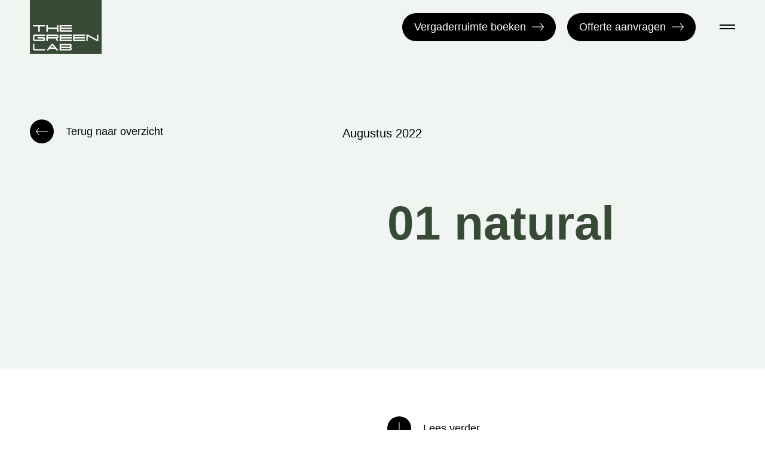

--- FILE ---
content_type: text/css
request_url: https://thegreenlab.nl/wp-content/themes/thegreenlab/style.css?ver=6.9
body_size: 23806
content:
@font-face {
  font-family: "Avenir Book";
  src: url("/fonts/AvenirBook.otf") format("otf");
}
@font-face {
  font-family: "Avenir Black";
  src: url("/fonts/AvenirBold.otf") format("otf");
}
@font-face {
  font-family: "Avenir Heavy";
  src: url("/fonts/AvenirHeavy.otf") format("otf");
}
@font-face {
  font-family: "Avenir Italic";
  src: url("/fonts/AvenirBookOblique.otf") format("otf");
}
h1, .heading-1 {
  font-family: "Avenir Black", sans-serif;
  font-size: 6.5vw;
  font-weight: 800;
  line-height: 1.09;
  color: #374A36;
}
@media (max-width: 922px) {
  h1, .heading-1 {
    font-size: 90px;
  }
}
@media (max-width: 768px) {
  h1, .heading-1 {
    font-size: 80px;
  }
}
@media (max-width: 576px) {
  h1, .heading-1 {
    font-size: 40px;
  }
}
h1 + *, .heading-1 + * {
  margin-top: 40px;
}
@media (max-width: 922px) {
  h1 + *, .heading-1 + * {
    margin-top: 60px;
  }
}
@media (max-width: 768px) {
  h1 + *, .heading-1 + * {
    margin-top: 60px;
  }
}
@media (max-width: 576px) {
  h1 + *, .heading-1 + * {
    margin-top: 30px;
  }
}
@media (min-width: 1740px) {
  h1, .heading-1 {
    font-size: 110px;
  }
}
@media (min-width: 922px) {
  h1.-small, .heading-1.-small {
    font-size: 80px;
  }
}

h2, .heading-2 {
  font-family: "Avenir Black", sans-serif;
  font-size: 55px;
  font-weight: 800;
  line-height: 1;
  color: #374A36;
}
@media (max-width: 922px) {
  h2, .heading-2 {
    font-size: 55px;
  }
}
@media (max-width: 768px) {
  h2, .heading-2 {
    font-size: 55px;
  }
}
@media (max-width: 576px) {
  h2, .heading-2 {
    font-size: 40px;
  }
}
h2 + *, .heading-2 + * {
  margin-top: 40px;
}
@media (max-width: 922px) {
  h2 + *, .heading-2 + * {
    margin-top: 40px;
  }
}
@media (max-width: 768px) {
  h2 + *, .heading-2 + * {
    margin-top: 40px;
  }
}
@media (max-width: 576px) {
  h2 + *, .heading-2 + * {
    margin-top: 40px;
  }
}

h3, .heading-3 {
  font-family: "Avenir Black", sans-serif;
  font-size: 30px;
  font-weight: 800;
  line-height: 1.22;
  color: #374A36;
}
@media (max-width: 922px) {
  h3, .heading-3 {
    font-size: 30px;
  }
}
@media (max-width: 768px) {
  h3, .heading-3 {
    font-size: 30px;
  }
}
@media (max-width: 576px) {
  h3, .heading-3 {
    font-size: 30px;
  }
}
h3 + *, .heading-3 + * {
  margin-top: 40px;
}
@media (max-width: 922px) {
  h3 + *, .heading-3 + * {
    margin-top: 40px;
  }
}
@media (max-width: 768px) {
  h3 + *, .heading-3 + * {
    margin-top: 40px;
  }
}
@media (max-width: 576px) {
  h3 + *, .heading-3 + * {
    margin-top: 40px;
  }
}

h4, .heading-4 {
  font-family: "Avenir Black", sans-serif;
  font-size: 28px;
  font-weight: 800;
  line-height: 1.21;
  color: #000000;
}
@media (max-width: 922px) {
  h4, .heading-4 {
    font-size: 24px;
  }
}
@media (max-width: 768px) {
  h4, .heading-4 {
    font-size: 20px;
  }
}
@media (max-width: 576px) {
  h4, .heading-4 {
    font-size: 16px;
  }
}
h4 + *, .heading-4 + * {
  margin-top: 20px;
}
@media (max-width: 922px) {
  h4 + *, .heading-4 + * {
    margin-top: 20px;
  }
}
@media (max-width: 768px) {
  h4 + *, .heading-4 + * {
    margin-top: 20px;
  }
}
@media (max-width: 576px) {
  h4 + *, .heading-4 + * {
    margin-top: 20px;
  }
}

h5, .heading-5 {
  font-family: "Avenir Black", sans-serif;
  font-size: 24px;
  font-weight: 800;
  line-height: 1.21;
  color: #000000;
}
@media (max-width: 922px) {
  h5, .heading-5 {
    font-size: 20px;
  }
}
@media (max-width: 768px) {
  h5, .heading-5 {
    font-size: 16px;
  }
}
@media (max-width: 576px) {
  h5, .heading-5 {
    font-size: 16px;
  }
}
h5 + *, .heading-5 + * {
  margin-top: 20px;
}
@media (max-width: 922px) {
  h5 + *, .heading-5 + * {
    margin-top: 20px;
  }
}
@media (max-width: 768px) {
  h5 + *, .heading-5 + * {
    margin-top: 20px;
  }
}
@media (max-width: 576px) {
  h5 + *, .heading-5 + * {
    margin-top: 20px;
  }
}

h6, .heading-6 {
  font-family: "Avenir Black", sans-serif;
  font-size: 20px;
  font-weight: 800;
  line-height: 1.25;
  color: #000000;
}
@media (max-width: 922px) {
  h6, .heading-6 {
    font-size: 16px;
  }
}
@media (max-width: 768px) {
  h6, .heading-6 {
    font-size: 16px;
  }
}
@media (max-width: 576px) {
  h6, .heading-6 {
    font-size: 16px;
  }
}
h6 + *, .heading-6 + * {
  margin-top: 40px;
}
@media (max-width: 922px) {
  h6 + *, .heading-6 + * {
    margin-top: 40px;
  }
}
@media (max-width: 768px) {
  h6 + *, .heading-6 + * {
    margin-top: 30px;
  }
}
@media (max-width: 576px) {
  h6 + *, .heading-6 + * {
    margin-top: 30px;
  }
}

a {
  text-decoration: none;
  transition: 0.45s cubic-bezier(0.85, 0, 0.15, 1);
}

.link {
  text-decoration: none;
  transition: 0.45s cubic-bezier(0.85, 0, 0.15, 1);
}

p {
  font-family: "Avenir Book", sans-serif;
  line-height: 1.5;
  font-size: 20px;
  font-weight: 400;
  color: #000000;
}
@media (max-width: 922px) {
  p {
    font-size: 20px;
  }
}
@media (max-width: 768px) {
  p {
    font-size: 20px;
  }
}
@media (max-width: 576px) {
  p {
    font-size: 18px;
  }
}
p + * {
  margin-top: 60px;
}
@media (max-width: 922px) {
  p + * {
    margin-top: 60px;
  }
}
@media (max-width: 768px) {
  p + * {
    margin-top: 60px;
  }
}
@media (max-width: 576px) {
  p + * {
    margin-top: 60px;
  }
}
@media (min-width: 922px) {
  p.-large {
    font-size: 24px;
  }
}
p.-small a {
  color: #374A36;
  border-bottom: 1px solid #374A36;
}
@media (min-width: 922px) {
  p.-small {
    font-size: 16px;
  }
}
p:empty {
  display: none;
}
p + ul {
  margin-top: 10px;
}

ul + p {
  margin-top: 40px;
}
ul.-bordered {
  padding-left: 0 !important;
  width: 100%;
}
ul.-bordered li {
  border-top: 1px solid #000000;
  padding-top: 5px;
  padding-bottom: 5px;
}
ul.-bordered li::before {
  display: none;
}
ul.-bordered li:last-of-type {
  border-bottom: 1px solid #000000;
}

.-pre {
  white-space: pre-wrap;
}

.-no-space p + p {
  margin-top: 0 !important;
}

.-light {
  color: #99A892;
}

.quote {
  display: flex;
  font-family: "Avenir Black", sans-serif;
  line-height: 1.05;
  font-size: 8.23vw;
  font-weight: 800;
  color: #99A892;
  text-align: center;
}
.quote + * {
  margin-top: 20px;
}
@media (max-width: 922px) {
  .quote {
    font-size: 15vw;
  }
}
@media (max-width: 768px) {
  .quote {
    font-size: 14vw;
  }
}
@media (max-width: 576px) {
  .quote {
    font-size: 80px;
  }
}
@media (min-width: 1740px) {
  .quote {
    font-size: 158px;
  }
}

h1.-text-left, h2.-text-left, h3.-text-left, h4.-text-left, h5.-text-left, h6.-text-left,
.heading-1.-text-left,
.heading-2.-text-left,
.heading-3.-text-left,
.heading-4.-text-left,
.heading-5.-text-left,
.heading-6.-text-left {
  text-align: center;
}
h1.-text-center, h2.-text-center, h3.-text-center, h4.-text-center, h5.-text-center, h6.-text-center,
.heading-1.-text-center,
.heading-2.-text-center,
.heading-3.-text-center,
.heading-4.-text-center,
.heading-5.-text-center,
.heading-6.-text-center {
  text-align: center;
}
h1.-text-right, h2.-text-right, h3.-text-right, h4.-text-right, h5.-text-right, h6.-text-right,
.heading-1.-text-right,
.heading-2.-text-right,
.heading-3.-text-right,
.heading-4.-text-right,
.heading-5.-text-right,
.heading-6.-text-right {
  text-align: right;
}
h1.-color-1, h2.-color-1, h3.-color-1, h4.-color-1, h5.-color-1, h6.-color-1,
.heading-1.-color-1,
.heading-2.-color-1,
.heading-3.-color-1,
.heading-4.-color-1,
.heading-5.-color-1,
.heading-6.-color-1 {
  color: #374A36;
}
h1.-color-2, h2.-color-2, h3.-color-2, h4.-color-2, h5.-color-2, h6.-color-2,
.heading-1.-color-2,
.heading-2.-color-2,
.heading-3.-color-2,
.heading-4.-color-2,
.heading-5.-color-2,
.heading-6.-color-2 {
  color: #99A892;
}
h1.-color-3, h2.-color-3, h3.-color-3, h4.-color-3, h5.-color-3, h6.-color-3,
.heading-1.-color-3,
.heading-2.-color-3,
.heading-3.-color-3,
.heading-4.-color-3,
.heading-5.-color-3,
.heading-6.-color-3 {
  color: #F0F5F2;
}
h1.-white, h2.-white, h3.-white, h4.-white, h5.-white, h6.-white,
.heading-1.-white,
.heading-2.-white,
.heading-3.-white,
.heading-4.-white,
.heading-5.-white,
.heading-6.-white {
  color: white;
}
h1.-black, h2.-black, h3.-black, h4.-black, h5.-black, h6.-black,
.heading-1.-black,
.heading-2.-black,
.heading-3.-black,
.heading-4.-black,
.heading-5.-black,
.heading-6.-black {
  color: #000000;
}
h1 a, h1 span, h1 ul, h1 li, h2 a, h2 span, h2 ul, h2 li, h3 a, h3 span, h3 ul, h3 li, h4 a, h4 span, h4 ul, h4 li, h5 a, h5 span, h5 ul, h5 li, h6 a, h6 span, h6 ul, h6 li,
.heading-1 a,
.heading-1 span,
.heading-1 ul,
.heading-1 li,
.heading-2 a,
.heading-2 span,
.heading-2 ul,
.heading-2 li,
.heading-3 a,
.heading-3 span,
.heading-3 ul,
.heading-3 li,
.heading-4 a,
.heading-4 span,
.heading-4 ul,
.heading-4 li,
.heading-5 a,
.heading-5 span,
.heading-5 ul,
.heading-5 li,
.heading-6 a,
.heading-6 span,
.heading-6 ul,
.heading-6 li {
  font-size: inherit;
  font-weight: inherit;
  color: inherit;
}

a:not(.button).-text-left, span.-text-left, li.-text-left, p.-text-left, h1.-text-left, h2.-text-left, h3.-text-left, h4.-text-left, h5.-text-left, h6.-text-left {
  text-align: center;
}
a:not(.button).-text-center, span.-text-center, li.-text-center, p.-text-center, h1.-text-center, h2.-text-center, h3.-text-center, h4.-text-center, h5.-text-center, h6.-text-center {
  text-align: center;
}
a:not(.button).-text-right, span.-text-right, li.-text-right, p.-text-right, h1.-text-right, h2.-text-right, h3.-text-right, h4.-text-right, h5.-text-right, h6.-text-right {
  text-align: right;
}
a:not(.button).-color-1, span.-color-1, li.-color-1, p.-color-1, h1.-color-1, h2.-color-1, h3.-color-1, h4.-color-1, h5.-color-1, h6.-color-1 {
  color: #374A36;
}
a:not(.button).-color-2, span.-color-2, li.-color-2, p.-color-2, h1.-color-2, h2.-color-2, h3.-color-2, h4.-color-2, h5.-color-2, h6.-color-2 {
  color: #99A892;
}
a:not(.button).-color-3, span.-color-3, li.-color-3, p.-color-3, h1.-color-3, h2.-color-3, h3.-color-3, h4.-color-3, h5.-color-3, h6.-color-3 {
  color: #F0F5F2;
}
a:not(.button).-white, span.-white, li.-white, p.-white, h1.-white, h2.-white, h3.-white, h4.-white, h5.-white, h6.-white {
  color: white;
}
a:not(.button).-black, span.-black, li.-black, p.-black, h1.-black, h2.-black, h3.-black, h4.-black, h5.-black, h6.-black {
  color: #000000;
}
a:not(.button) a, a:not(.button) span, a:not(.button) ul, a:not(.button) li, span a, span span, span ul, span li, li a, li span, li ul, li li, p a, p span, p ul, p li, h1 a, h1 span, h1 ul, h1 li, h2 a, h2 span, h2 ul, h2 li, h3 a, h3 span, h3 ul, h3 li, h4 a, h4 span, h4 ul, h4 li, h5 a, h5 span, h5 ul, h5 li, h6 a, h6 span, h6 ul, h6 li {
  font-size: inherit;
  font-weight: inherit;
  color: inherit;
}

.section ul:not(.products) {
  padding-left: 40px;
}
.section ul:not(.products) li {
  position: relative;
  padding-left: 0;
  list-style: none;
}
.section ul:not(.products) li::before {
  content: "";
  position: absolute;
  top: 15px;
  left: -40px;
  height: 1px;
  width: 15px;
  background-color: #374A36;
}
.section ul:not(.products) li.-question, .section ul:not(.products) li.-solution {
  padding-top: 15px;
  padding-bottom: 15px;
  border-top: 1px solid #374A36;
  padding-left: 50px;
  margin-left: -40px;
}
.section ul:not(.products) li.-question::before, .section ul:not(.products) li.-solution::before {
  left: 0;
  display: flex;
  align-items: center;
  justify-content: center;
  width: 33px;
  height: 33px;
  border-radius: 50%;
  background-color: #99A892;
}
.section ul:not(.products) li.-question:last-child, .section ul:not(.products) li.-solution:last-child {
  border-bottom: 1px solid #374A36;
}
.section ul:not(.products) li.-question::before {
  content: "?";
  color: white;
}
.section ul:not(.products) li.-solution::before {
  background-image: url("img/icons/icon-check.svg");
  background-size: contain;
  background-repeat: no-repeat;
  background-position: center center;
  background-size: 40%;
  background-color: #374A36;
}

::selection {
  background-color: rgba(153, 168, 146, 0.5);
}

h1, h2, h3, h4, h5, h6 {
  overflow-wrap: unset;
}

small {
  display: block;
  line-height: 1.2;
}

@keyframes fadeIn {
  0% {
    opacity: 0;
    transform: translateY(40px);
  }
  100% {
    opacity: 1;
    transform: translateY(0);
  }
}
@keyframes fadeInMargin {
  0% {
    opacity: 0;
    margin-top: 40px;
  }
  100% {
    opacity: 1;
    margin-top: 0;
  }
}
@keyframes iconEffect {
  0% {
    transform: translateX(0);
    opacity: 1;
  }
  15% {
    opacity: 1;
  }
  50% {
    transform: translateX(10px);
    opacity: 0;
  }
  51% {
    transform: translateX(-10px);
  }
  90% {
    opacity: 1;
  }
  100% {
    transform: translateX(0);
  }
}
* {
  margin: 0;
  padding: 0;
  box-sizing: border-box;
  scroll-behavior: smooth;
}

body {
  display: flex;
  flex-direction: column;
  overflow-x: hidden;
  font-family: "Avenir Book", sans-serif;
  line-height: 1.5;
  font-size: 20px;
  font-weight: 400;
  color: #000000;
  -webkit-font-smoothing: antialiased;
  -moz-osx-font-smoothing: grayscale;
}
@media (max-width: 922px) {
  body {
    font-size: 20px;
  }
}
@media (max-width: 768px) {
  body {
    font-size: 20px;
  }
}
@media (max-width: 576px) {
  body {
    font-size: 18px;
  }
}
body + * {
  margin-top: 60px;
}
@media (max-width: 922px) {
  body + * {
    margin-top: 60px;
  }
}
@media (max-width: 768px) {
  body + * {
    margin-top: 60px;
  }
}
@media (max-width: 576px) {
  body + * {
    margin-top: 60px;
  }
}
body main {
  flex: 1 0 auto;
}
@media (max-width: 922px) {
  body main .col-l-0 {
    display: none !important;
  }
}
@media (max-width: 768px) {
  body main .col-m-0 {
    display: none !important;
  }
}
@media (max-width: 576px) {
  body main .col-s-0 {
    display: none !important;
  }
}
@media (max-width: 922px) {
  body .-hide-on-l {
    display: none;
  }
}
body footer {
  flex-shrink: 0;
}
body img {
  display: block;
  width: 100%;
  max-width: 100%;
  height: auto;
}

.page-id-2134 .button[data-modal=offerte] {
  display: none;
}

.header {
  position: fixed;
  top: 0;
  left: 0;
  z-index: 999;
  width: 100%;
  transition: transform 0.45s cubic-bezier(0.85, 0, 0.15, 1), background-color 0.45s cubic-bezier(0.85, 0, 0.15, 1);
  background-color: transparent;
}
.header.-scrolled .hamburger {
  pointer-events: auto;
  opacity: 1;
  transform: translateY(0px);
}
.header__right {
  display: flex;
  align-items: center;
}
.header .container {
  position: relative;
  display: flex;
  justify-content: space-between;
  align-items: stretch;
  flex-direction: row;
  flex-wrap: wrap;
  width: 100%;
  margin-right: auto;
  margin-left: auto;
  padding-right: 50px;
  padding-left: 50px;
  max-width: 1740px;
  display: flex;
  align-items: center;
  justify-content: space-between;
}
.header .container .col-1:not(.no-gutter) {
  width: calc(((100% - (16px * (12 - 1))) / 12) * 1 + (16px * (1 - 1)));
}
.header .container .col-1.no-gutter {
  width: calc(((100% - (0px * (12 - 1))) / 12) * 1 + (0px * (1 - 1)));
}
.header .container .col-2:not(.no-gutter) {
  width: calc(((100% - (16px * (12 - 1))) / 12) * 2 + (16px * (2 - 1)));
}
.header .container .col-2.no-gutter {
  width: calc(((100% - (0px * (12 - 1))) / 12) * 2 + (0px * (2 - 1)));
}
.header .container .col-3:not(.no-gutter) {
  width: calc(((100% - (16px * (12 - 1))) / 12) * 3 + (16px * (3 - 1)));
}
.header .container .col-3.no-gutter {
  width: calc(((100% - (0px * (12 - 1))) / 12) * 3 + (0px * (3 - 1)));
}
.header .container .col-4:not(.no-gutter) {
  width: calc(((100% - (16px * (12 - 1))) / 12) * 4 + (16px * (4 - 1)));
}
.header .container .col-4.no-gutter {
  width: calc(((100% - (0px * (12 - 1))) / 12) * 4 + (0px * (4 - 1)));
}
.header .container .col-5:not(.no-gutter) {
  width: calc(((100% - (16px * (12 - 1))) / 12) * 5 + (16px * (5 - 1)));
}
.header .container .col-5.no-gutter {
  width: calc(((100% - (0px * (12 - 1))) / 12) * 5 + (0px * (5 - 1)));
}
.header .container .col-6:not(.no-gutter) {
  width: calc(((100% - (16px * (12 - 1))) / 12) * 6 + (16px * (6 - 1)));
}
.header .container .col-6.no-gutter {
  width: calc(((100% - (0px * (12 - 1))) / 12) * 6 + (0px * (6 - 1)));
}
.header .container .col-7:not(.no-gutter) {
  width: calc(((100% - (16px * (12 - 1))) / 12) * 7 + (16px * (7 - 1)));
}
.header .container .col-7.no-gutter {
  width: calc(((100% - (0px * (12 - 1))) / 12) * 7 + (0px * (7 - 1)));
}
.header .container .col-8:not(.no-gutter) {
  width: calc(((100% - (16px * (12 - 1))) / 12) * 8 + (16px * (8 - 1)));
}
.header .container .col-8.no-gutter {
  width: calc(((100% - (0px * (12 - 1))) / 12) * 8 + (0px * (8 - 1)));
}
.header .container .col-9:not(.no-gutter) {
  width: calc(((100% - (16px * (12 - 1))) / 12) * 9 + (16px * (9 - 1)));
}
.header .container .col-9.no-gutter {
  width: calc(((100% - (0px * (12 - 1))) / 12) * 9 + (0px * (9 - 1)));
}
.header .container .col-10:not(.no-gutter) {
  width: calc(((100% - (16px * (12 - 1))) / 12) * 10 + (16px * (10 - 1)));
}
.header .container .col-10.no-gutter {
  width: calc(((100% - (0px * (12 - 1))) / 12) * 10 + (0px * (10 - 1)));
}
.header .container .col-11:not(.no-gutter) {
  width: calc(((100% - (16px * (12 - 1))) / 12) * 11 + (16px * (11 - 1)));
}
.header .container .col-11.no-gutter {
  width: calc(((100% - (0px * (12 - 1))) / 12) * 11 + (0px * (11 - 1)));
}
.header .container .col-12:not(.no-gutter) {
  width: calc(((100% - (16px * (12 - 1))) / 12) * 12 + (16px * (12 - 1)));
}
.header .container .col-12.no-gutter {
  width: calc(((100% - (0px * (12 - 1))) / 12) * 12 + (0px * (12 - 1)));
}
@media (max-width: 1200px) {
  .header .container .col-xl-1:not(.no-gutter) {
    width: calc(((100% - (16px * (12 - 1))) / 12) * 1 + (16px * (1 - 1)));
  }
  .header .container .col-xl-1.no-gutter {
    width: calc(((100% - (0px * (12 - 1))) / 12) * 1 + (0px * (1 - 1)));
  }
  .header .container .col-xl-2:not(.no-gutter) {
    width: calc(((100% - (16px * (12 - 1))) / 12) * 2 + (16px * (2 - 1)));
  }
  .header .container .col-xl-2.no-gutter {
    width: calc(((100% - (0px * (12 - 1))) / 12) * 2 + (0px * (2 - 1)));
  }
  .header .container .col-xl-3:not(.no-gutter) {
    width: calc(((100% - (16px * (12 - 1))) / 12) * 3 + (16px * (3 - 1)));
  }
  .header .container .col-xl-3.no-gutter {
    width: calc(((100% - (0px * (12 - 1))) / 12) * 3 + (0px * (3 - 1)));
  }
  .header .container .col-xl-4:not(.no-gutter) {
    width: calc(((100% - (16px * (12 - 1))) / 12) * 4 + (16px * (4 - 1)));
  }
  .header .container .col-xl-4.no-gutter {
    width: calc(((100% - (0px * (12 - 1))) / 12) * 4 + (0px * (4 - 1)));
  }
  .header .container .col-xl-5:not(.no-gutter) {
    width: calc(((100% - (16px * (12 - 1))) / 12) * 5 + (16px * (5 - 1)));
  }
  .header .container .col-xl-5.no-gutter {
    width: calc(((100% - (0px * (12 - 1))) / 12) * 5 + (0px * (5 - 1)));
  }
  .header .container .col-xl-6:not(.no-gutter) {
    width: calc(((100% - (16px * (12 - 1))) / 12) * 6 + (16px * (6 - 1)));
  }
  .header .container .col-xl-6.no-gutter {
    width: calc(((100% - (0px * (12 - 1))) / 12) * 6 + (0px * (6 - 1)));
  }
  .header .container .col-xl-7:not(.no-gutter) {
    width: calc(((100% - (16px * (12 - 1))) / 12) * 7 + (16px * (7 - 1)));
  }
  .header .container .col-xl-7.no-gutter {
    width: calc(((100% - (0px * (12 - 1))) / 12) * 7 + (0px * (7 - 1)));
  }
  .header .container .col-xl-8:not(.no-gutter) {
    width: calc(((100% - (16px * (12 - 1))) / 12) * 8 + (16px * (8 - 1)));
  }
  .header .container .col-xl-8.no-gutter {
    width: calc(((100% - (0px * (12 - 1))) / 12) * 8 + (0px * (8 - 1)));
  }
  .header .container .col-xl-9:not(.no-gutter) {
    width: calc(((100% - (16px * (12 - 1))) / 12) * 9 + (16px * (9 - 1)));
  }
  .header .container .col-xl-9.no-gutter {
    width: calc(((100% - (0px * (12 - 1))) / 12) * 9 + (0px * (9 - 1)));
  }
  .header .container .col-xl-10:not(.no-gutter) {
    width: calc(((100% - (16px * (12 - 1))) / 12) * 10 + (16px * (10 - 1)));
  }
  .header .container .col-xl-10.no-gutter {
    width: calc(((100% - (0px * (12 - 1))) / 12) * 10 + (0px * (10 - 1)));
  }
  .header .container .col-xl-11:not(.no-gutter) {
    width: calc(((100% - (16px * (12 - 1))) / 12) * 11 + (16px * (11 - 1)));
  }
  .header .container .col-xl-11.no-gutter {
    width: calc(((100% - (0px * (12 - 1))) / 12) * 11 + (0px * (11 - 1)));
  }
  .header .container .col-xl-12:not(.no-gutter) {
    width: calc(((100% - (16px * (12 - 1))) / 12) * 12 + (16px * (12 - 1)));
  }
  .header .container .col-xl-12.no-gutter {
    width: calc(((100% - (0px * (12 - 1))) / 12) * 12 + (0px * (12 - 1)));
  }
}
@media (max-width: 922px) {
  .header .container .col-l-1:not(.no-gutter) {
    width: calc(((100% - (16px * (12 - 1))) / 12) * 1 + (16px * (1 - 1)));
  }
  .header .container .col-l-1.no-gutter {
    width: calc(((100% - (0px * (12 - 1))) / 12) * 1 + (0px * (1 - 1)));
  }
  .header .container .col-l-2:not(.no-gutter) {
    width: calc(((100% - (16px * (12 - 1))) / 12) * 2 + (16px * (2 - 1)));
  }
  .header .container .col-l-2.no-gutter {
    width: calc(((100% - (0px * (12 - 1))) / 12) * 2 + (0px * (2 - 1)));
  }
  .header .container .col-l-3:not(.no-gutter) {
    width: calc(((100% - (16px * (12 - 1))) / 12) * 3 + (16px * (3 - 1)));
  }
  .header .container .col-l-3.no-gutter {
    width: calc(((100% - (0px * (12 - 1))) / 12) * 3 + (0px * (3 - 1)));
  }
  .header .container .col-l-4:not(.no-gutter) {
    width: calc(((100% - (16px * (12 - 1))) / 12) * 4 + (16px * (4 - 1)));
  }
  .header .container .col-l-4.no-gutter {
    width: calc(((100% - (0px * (12 - 1))) / 12) * 4 + (0px * (4 - 1)));
  }
  .header .container .col-l-5:not(.no-gutter) {
    width: calc(((100% - (16px * (12 - 1))) / 12) * 5 + (16px * (5 - 1)));
  }
  .header .container .col-l-5.no-gutter {
    width: calc(((100% - (0px * (12 - 1))) / 12) * 5 + (0px * (5 - 1)));
  }
  .header .container .col-l-6:not(.no-gutter) {
    width: calc(((100% - (16px * (12 - 1))) / 12) * 6 + (16px * (6 - 1)));
  }
  .header .container .col-l-6.no-gutter {
    width: calc(((100% - (0px * (12 - 1))) / 12) * 6 + (0px * (6 - 1)));
  }
  .header .container .col-l-7:not(.no-gutter) {
    width: calc(((100% - (16px * (12 - 1))) / 12) * 7 + (16px * (7 - 1)));
  }
  .header .container .col-l-7.no-gutter {
    width: calc(((100% - (0px * (12 - 1))) / 12) * 7 + (0px * (7 - 1)));
  }
  .header .container .col-l-8:not(.no-gutter) {
    width: calc(((100% - (16px * (12 - 1))) / 12) * 8 + (16px * (8 - 1)));
  }
  .header .container .col-l-8.no-gutter {
    width: calc(((100% - (0px * (12 - 1))) / 12) * 8 + (0px * (8 - 1)));
  }
  .header .container .col-l-9:not(.no-gutter) {
    width: calc(((100% - (16px * (12 - 1))) / 12) * 9 + (16px * (9 - 1)));
  }
  .header .container .col-l-9.no-gutter {
    width: calc(((100% - (0px * (12 - 1))) / 12) * 9 + (0px * (9 - 1)));
  }
  .header .container .col-l-10:not(.no-gutter) {
    width: calc(((100% - (16px * (12 - 1))) / 12) * 10 + (16px * (10 - 1)));
  }
  .header .container .col-l-10.no-gutter {
    width: calc(((100% - (0px * (12 - 1))) / 12) * 10 + (0px * (10 - 1)));
  }
  .header .container .col-l-11:not(.no-gutter) {
    width: calc(((100% - (16px * (12 - 1))) / 12) * 11 + (16px * (11 - 1)));
  }
  .header .container .col-l-11.no-gutter {
    width: calc(((100% - (0px * (12 - 1))) / 12) * 11 + (0px * (11 - 1)));
  }
  .header .container .col-l-12:not(.no-gutter) {
    width: calc(((100% - (16px * (12 - 1))) / 12) * 12 + (16px * (12 - 1)));
  }
  .header .container .col-l-12.no-gutter {
    width: calc(((100% - (0px * (12 - 1))) / 12) * 12 + (0px * (12 - 1)));
  }
}
@media (max-width: 768px) {
  .header .container .col-m-1:not(.no-gutter) {
    width: calc(((100% - (16px * (12 - 1))) / 12) * 1 + (16px * (1 - 1)));
  }
  .header .container .col-m-1.no-gutter {
    width: calc(((100% - (0px * (12 - 1))) / 12) * 1 + (0px * (1 - 1)));
  }
  .header .container .col-m-2:not(.no-gutter) {
    width: calc(((100% - (16px * (12 - 1))) / 12) * 2 + (16px * (2 - 1)));
  }
  .header .container .col-m-2.no-gutter {
    width: calc(((100% - (0px * (12 - 1))) / 12) * 2 + (0px * (2 - 1)));
  }
  .header .container .col-m-3:not(.no-gutter) {
    width: calc(((100% - (16px * (12 - 1))) / 12) * 3 + (16px * (3 - 1)));
  }
  .header .container .col-m-3.no-gutter {
    width: calc(((100% - (0px * (12 - 1))) / 12) * 3 + (0px * (3 - 1)));
  }
  .header .container .col-m-4:not(.no-gutter) {
    width: calc(((100% - (16px * (12 - 1))) / 12) * 4 + (16px * (4 - 1)));
  }
  .header .container .col-m-4.no-gutter {
    width: calc(((100% - (0px * (12 - 1))) / 12) * 4 + (0px * (4 - 1)));
  }
  .header .container .col-m-5:not(.no-gutter) {
    width: calc(((100% - (16px * (12 - 1))) / 12) * 5 + (16px * (5 - 1)));
  }
  .header .container .col-m-5.no-gutter {
    width: calc(((100% - (0px * (12 - 1))) / 12) * 5 + (0px * (5 - 1)));
  }
  .header .container .col-m-6:not(.no-gutter) {
    width: calc(((100% - (16px * (12 - 1))) / 12) * 6 + (16px * (6 - 1)));
  }
  .header .container .col-m-6.no-gutter {
    width: calc(((100% - (0px * (12 - 1))) / 12) * 6 + (0px * (6 - 1)));
  }
  .header .container .col-m-7:not(.no-gutter) {
    width: calc(((100% - (16px * (12 - 1))) / 12) * 7 + (16px * (7 - 1)));
  }
  .header .container .col-m-7.no-gutter {
    width: calc(((100% - (0px * (12 - 1))) / 12) * 7 + (0px * (7 - 1)));
  }
  .header .container .col-m-8:not(.no-gutter) {
    width: calc(((100% - (16px * (12 - 1))) / 12) * 8 + (16px * (8 - 1)));
  }
  .header .container .col-m-8.no-gutter {
    width: calc(((100% - (0px * (12 - 1))) / 12) * 8 + (0px * (8 - 1)));
  }
  .header .container .col-m-9:not(.no-gutter) {
    width: calc(((100% - (16px * (12 - 1))) / 12) * 9 + (16px * (9 - 1)));
  }
  .header .container .col-m-9.no-gutter {
    width: calc(((100% - (0px * (12 - 1))) / 12) * 9 + (0px * (9 - 1)));
  }
  .header .container .col-m-10:not(.no-gutter) {
    width: calc(((100% - (16px * (12 - 1))) / 12) * 10 + (16px * (10 - 1)));
  }
  .header .container .col-m-10.no-gutter {
    width: calc(((100% - (0px * (12 - 1))) / 12) * 10 + (0px * (10 - 1)));
  }
  .header .container .col-m-11:not(.no-gutter) {
    width: calc(((100% - (16px * (12 - 1))) / 12) * 11 + (16px * (11 - 1)));
  }
  .header .container .col-m-11.no-gutter {
    width: calc(((100% - (0px * (12 - 1))) / 12) * 11 + (0px * (11 - 1)));
  }
  .header .container .col-m-12:not(.no-gutter) {
    width: calc(((100% - (16px * (12 - 1))) / 12) * 12 + (16px * (12 - 1)));
  }
  .header .container .col-m-12.no-gutter {
    width: calc(((100% - (0px * (12 - 1))) / 12) * 12 + (0px * (12 - 1)));
  }
}
@media (max-width: 576px) {
  .header .container .col-s-1:not(.no-gutter) {
    width: calc(((100% - (16px * (12 - 1))) / 12) * 1 + (16px * (1 - 1)));
  }
  .header .container .col-s-1.no-gutter {
    width: calc(((100% - (0px * (12 - 1))) / 12) * 1 + (0px * (1 - 1)));
  }
  .header .container .col-s-2:not(.no-gutter) {
    width: calc(((100% - (16px * (12 - 1))) / 12) * 2 + (16px * (2 - 1)));
  }
  .header .container .col-s-2.no-gutter {
    width: calc(((100% - (0px * (12 - 1))) / 12) * 2 + (0px * (2 - 1)));
  }
  .header .container .col-s-3:not(.no-gutter) {
    width: calc(((100% - (16px * (12 - 1))) / 12) * 3 + (16px * (3 - 1)));
  }
  .header .container .col-s-3.no-gutter {
    width: calc(((100% - (0px * (12 - 1))) / 12) * 3 + (0px * (3 - 1)));
  }
  .header .container .col-s-4:not(.no-gutter) {
    width: calc(((100% - (16px * (12 - 1))) / 12) * 4 + (16px * (4 - 1)));
  }
  .header .container .col-s-4.no-gutter {
    width: calc(((100% - (0px * (12 - 1))) / 12) * 4 + (0px * (4 - 1)));
  }
  .header .container .col-s-5:not(.no-gutter) {
    width: calc(((100% - (16px * (12 - 1))) / 12) * 5 + (16px * (5 - 1)));
  }
  .header .container .col-s-5.no-gutter {
    width: calc(((100% - (0px * (12 - 1))) / 12) * 5 + (0px * (5 - 1)));
  }
  .header .container .col-s-6:not(.no-gutter) {
    width: calc(((100% - (16px * (12 - 1))) / 12) * 6 + (16px * (6 - 1)));
  }
  .header .container .col-s-6.no-gutter {
    width: calc(((100% - (0px * (12 - 1))) / 12) * 6 + (0px * (6 - 1)));
  }
  .header .container .col-s-7:not(.no-gutter) {
    width: calc(((100% - (16px * (12 - 1))) / 12) * 7 + (16px * (7 - 1)));
  }
  .header .container .col-s-7.no-gutter {
    width: calc(((100% - (0px * (12 - 1))) / 12) * 7 + (0px * (7 - 1)));
  }
  .header .container .col-s-8:not(.no-gutter) {
    width: calc(((100% - (16px * (12 - 1))) / 12) * 8 + (16px * (8 - 1)));
  }
  .header .container .col-s-8.no-gutter {
    width: calc(((100% - (0px * (12 - 1))) / 12) * 8 + (0px * (8 - 1)));
  }
  .header .container .col-s-9:not(.no-gutter) {
    width: calc(((100% - (16px * (12 - 1))) / 12) * 9 + (16px * (9 - 1)));
  }
  .header .container .col-s-9.no-gutter {
    width: calc(((100% - (0px * (12 - 1))) / 12) * 9 + (0px * (9 - 1)));
  }
  .header .container .col-s-10:not(.no-gutter) {
    width: calc(((100% - (16px * (12 - 1))) / 12) * 10 + (16px * (10 - 1)));
  }
  .header .container .col-s-10.no-gutter {
    width: calc(((100% - (0px * (12 - 1))) / 12) * 10 + (0px * (10 - 1)));
  }
  .header .container .col-s-11:not(.no-gutter) {
    width: calc(((100% - (16px * (12 - 1))) / 12) * 11 + (16px * (11 - 1)));
  }
  .header .container .col-s-11.no-gutter {
    width: calc(((100% - (0px * (12 - 1))) / 12) * 11 + (0px * (11 - 1)));
  }
  .header .container .col-s-12:not(.no-gutter) {
    width: calc(((100% - (16px * (12 - 1))) / 12) * 12 + (16px * (12 - 1)));
  }
  .header .container .col-s-12.no-gutter {
    width: calc(((100% - (0px * (12 - 1))) / 12) * 12 + (0px * (12 - 1)));
  }
}
@media (max-width: 375px) {
  .header .container .col-xs-1:not(.no-gutter) {
    width: calc(((100% - (16px * (12 - 1))) / 12) * 1 + (16px * (1 - 1)));
  }
  .header .container .col-xs-1.no-gutter {
    width: calc(((100% - (0px * (12 - 1))) / 12) * 1 + (0px * (1 - 1)));
  }
  .header .container .col-xs-2:not(.no-gutter) {
    width: calc(((100% - (16px * (12 - 1))) / 12) * 2 + (16px * (2 - 1)));
  }
  .header .container .col-xs-2.no-gutter {
    width: calc(((100% - (0px * (12 - 1))) / 12) * 2 + (0px * (2 - 1)));
  }
  .header .container .col-xs-3:not(.no-gutter) {
    width: calc(((100% - (16px * (12 - 1))) / 12) * 3 + (16px * (3 - 1)));
  }
  .header .container .col-xs-3.no-gutter {
    width: calc(((100% - (0px * (12 - 1))) / 12) * 3 + (0px * (3 - 1)));
  }
  .header .container .col-xs-4:not(.no-gutter) {
    width: calc(((100% - (16px * (12 - 1))) / 12) * 4 + (16px * (4 - 1)));
  }
  .header .container .col-xs-4.no-gutter {
    width: calc(((100% - (0px * (12 - 1))) / 12) * 4 + (0px * (4 - 1)));
  }
  .header .container .col-xs-5:not(.no-gutter) {
    width: calc(((100% - (16px * (12 - 1))) / 12) * 5 + (16px * (5 - 1)));
  }
  .header .container .col-xs-5.no-gutter {
    width: calc(((100% - (0px * (12 - 1))) / 12) * 5 + (0px * (5 - 1)));
  }
  .header .container .col-xs-6:not(.no-gutter) {
    width: calc(((100% - (16px * (12 - 1))) / 12) * 6 + (16px * (6 - 1)));
  }
  .header .container .col-xs-6.no-gutter {
    width: calc(((100% - (0px * (12 - 1))) / 12) * 6 + (0px * (6 - 1)));
  }
  .header .container .col-xs-7:not(.no-gutter) {
    width: calc(((100% - (16px * (12 - 1))) / 12) * 7 + (16px * (7 - 1)));
  }
  .header .container .col-xs-7.no-gutter {
    width: calc(((100% - (0px * (12 - 1))) / 12) * 7 + (0px * (7 - 1)));
  }
  .header .container .col-xs-8:not(.no-gutter) {
    width: calc(((100% - (16px * (12 - 1))) / 12) * 8 + (16px * (8 - 1)));
  }
  .header .container .col-xs-8.no-gutter {
    width: calc(((100% - (0px * (12 - 1))) / 12) * 8 + (0px * (8 - 1)));
  }
  .header .container .col-xs-9:not(.no-gutter) {
    width: calc(((100% - (16px * (12 - 1))) / 12) * 9 + (16px * (9 - 1)));
  }
  .header .container .col-xs-9.no-gutter {
    width: calc(((100% - (0px * (12 - 1))) / 12) * 9 + (0px * (9 - 1)));
  }
  .header .container .col-xs-10:not(.no-gutter) {
    width: calc(((100% - (16px * (12 - 1))) / 12) * 10 + (16px * (10 - 1)));
  }
  .header .container .col-xs-10.no-gutter {
    width: calc(((100% - (0px * (12 - 1))) / 12) * 10 + (0px * (10 - 1)));
  }
  .header .container .col-xs-11:not(.no-gutter) {
    width: calc(((100% - (16px * (12 - 1))) / 12) * 11 + (16px * (11 - 1)));
  }
  .header .container .col-xs-11.no-gutter {
    width: calc(((100% - (0px * (12 - 1))) / 12) * 11 + (0px * (11 - 1)));
  }
  .header .container .col-xs-12:not(.no-gutter) {
    width: calc(((100% - (16px * (12 - 1))) / 12) * 12 + (16px * (12 - 1)));
  }
  .header .container .col-xs-12.no-gutter {
    width: calc(((100% - (0px * (12 - 1))) / 12) * 12 + (0px * (12 - 1)));
  }
}
.header .container .col-top-0 {
  margin-top: 0px;
}
.header .container .col-left-0 {
  margin-left: 0px;
}
.header .container .col-right-0 {
  margin-right: 0px;
}
.header .container .col-bottom-0 {
  margin-bottom: calc(0px + 80px);
}
.header .container .col-top-1 {
  margin-top: calc(((1740px - (16px * (12 - 1))) / 12) * 1 + (16px * (1 - 1)));
}
.header .container .col-left-1 {
  margin-left: calc(((1740px - (16px * (12 - 1))) / 12) * 1 + (16px * (1 - 1)));
}
.header .container .col-right-1 {
  margin-right: calc(((1740px - (16px * (12 - 1))) / 12) * 1 + (16px * (1 - 1)));
}
.header .container .col-bottom-1 {
  margin-bottom: calc(calc(((1740px - (16px * (12 - 1))) / 12) * 1 + (16px * (1 - 1))) + 80px);
}
.header .container .col-top-2 {
  margin-top: calc(((1740px - (16px * (12 - 1))) / 12) * 2 + (16px * (2 - 1)));
}
.header .container .col-left-2 {
  margin-left: calc(((1740px - (16px * (12 - 1))) / 12) * 2 + (16px * (2 - 1)));
}
.header .container .col-right-2 {
  margin-right: calc(((1740px - (16px * (12 - 1))) / 12) * 2 + (16px * (2 - 1)));
}
.header .container .col-bottom-2 {
  margin-bottom: calc(calc(((1740px - (16px * (12 - 1))) / 12) * 2 + (16px * (2 - 1))) + 80px);
}
.header .container .col-top-3 {
  margin-top: calc(((1740px - (16px * (12 - 1))) / 12) * 3 + (16px * (3 - 1)));
}
.header .container .col-left-3 {
  margin-left: calc(((1740px - (16px * (12 - 1))) / 12) * 3 + (16px * (3 - 1)));
}
.header .container .col-right-3 {
  margin-right: calc(((1740px - (16px * (12 - 1))) / 12) * 3 + (16px * (3 - 1)));
}
.header .container .col-bottom-3 {
  margin-bottom: calc(calc(((1740px - (16px * (12 - 1))) / 12) * 3 + (16px * (3 - 1))) + 80px);
}
.header .container .col-top-4 {
  margin-top: calc(((1740px - (16px * (12 - 1))) / 12) * 4 + (16px * (4 - 1)));
}
.header .container .col-left-4 {
  margin-left: calc(((1740px - (16px * (12 - 1))) / 12) * 4 + (16px * (4 - 1)));
}
.header .container .col-right-4 {
  margin-right: calc(((1740px - (16px * (12 - 1))) / 12) * 4 + (16px * (4 - 1)));
}
.header .container .col-bottom-4 {
  margin-bottom: calc(calc(((1740px - (16px * (12 - 1))) / 12) * 4 + (16px * (4 - 1))) + 80px);
}
.header .container .col-top-5 {
  margin-top: calc(((1740px - (16px * (12 - 1))) / 12) * 5 + (16px * (5 - 1)));
}
.header .container .col-left-5 {
  margin-left: calc(((1740px - (16px * (12 - 1))) / 12) * 5 + (16px * (5 - 1)));
}
.header .container .col-right-5 {
  margin-right: calc(((1740px - (16px * (12 - 1))) / 12) * 5 + (16px * (5 - 1)));
}
.header .container .col-bottom-5 {
  margin-bottom: calc(calc(((1740px - (16px * (12 - 1))) / 12) * 5 + (16px * (5 - 1))) + 80px);
}
.header .container .col-top-6 {
  margin-top: calc(((1740px - (16px * (12 - 1))) / 12) * 6 + (16px * (6 - 1)));
}
.header .container .col-left-6 {
  margin-left: calc(((1740px - (16px * (12 - 1))) / 12) * 6 + (16px * (6 - 1)));
}
.header .container .col-right-6 {
  margin-right: calc(((1740px - (16px * (12 - 1))) / 12) * 6 + (16px * (6 - 1)));
}
.header .container .col-bottom-6 {
  margin-bottom: calc(calc(((1740px - (16px * (12 - 1))) / 12) * 6 + (16px * (6 - 1))) + 80px);
}
.header .container .col-top-7 {
  margin-top: calc(((1740px - (16px * (12 - 1))) / 12) * 7 + (16px * (7 - 1)));
}
.header .container .col-left-7 {
  margin-left: calc(((1740px - (16px * (12 - 1))) / 12) * 7 + (16px * (7 - 1)));
}
.header .container .col-right-7 {
  margin-right: calc(((1740px - (16px * (12 - 1))) / 12) * 7 + (16px * (7 - 1)));
}
.header .container .col-bottom-7 {
  margin-bottom: calc(calc(((1740px - (16px * (12 - 1))) / 12) * 7 + (16px * (7 - 1))) + 80px);
}
.header .container .col-top-8 {
  margin-top: calc(((1740px - (16px * (12 - 1))) / 12) * 8 + (16px * (8 - 1)));
}
.header .container .col-left-8 {
  margin-left: calc(((1740px - (16px * (12 - 1))) / 12) * 8 + (16px * (8 - 1)));
}
.header .container .col-right-8 {
  margin-right: calc(((1740px - (16px * (12 - 1))) / 12) * 8 + (16px * (8 - 1)));
}
.header .container .col-bottom-8 {
  margin-bottom: calc(calc(((1740px - (16px * (12 - 1))) / 12) * 8 + (16px * (8 - 1))) + 80px);
}
.header .container .col-top-9 {
  margin-top: calc(((1740px - (16px * (12 - 1))) / 12) * 9 + (16px * (9 - 1)));
}
.header .container .col-left-9 {
  margin-left: calc(((1740px - (16px * (12 - 1))) / 12) * 9 + (16px * (9 - 1)));
}
.header .container .col-right-9 {
  margin-right: calc(((1740px - (16px * (12 - 1))) / 12) * 9 + (16px * (9 - 1)));
}
.header .container .col-bottom-9 {
  margin-bottom: calc(calc(((1740px - (16px * (12 - 1))) / 12) * 9 + (16px * (9 - 1))) + 80px);
}
.header .container .col-top-10 {
  margin-top: calc(((1740px - (16px * (12 - 1))) / 12) * 10 + (16px * (10 - 1)));
}
.header .container .col-left-10 {
  margin-left: calc(((1740px - (16px * (12 - 1))) / 12) * 10 + (16px * (10 - 1)));
}
.header .container .col-right-10 {
  margin-right: calc(((1740px - (16px * (12 - 1))) / 12) * 10 + (16px * (10 - 1)));
}
.header .container .col-bottom-10 {
  margin-bottom: calc(calc(((1740px - (16px * (12 - 1))) / 12) * 10 + (16px * (10 - 1))) + 80px);
}
.header .container .col-top-11 {
  margin-top: calc(((1740px - (16px * (12 - 1))) / 12) * 11 + (16px * (11 - 1)));
}
.header .container .col-left-11 {
  margin-left: calc(((1740px - (16px * (12 - 1))) / 12) * 11 + (16px * (11 - 1)));
}
.header .container .col-right-11 {
  margin-right: calc(((1740px - (16px * (12 - 1))) / 12) * 11 + (16px * (11 - 1)));
}
.header .container .col-bottom-11 {
  margin-bottom: calc(calc(((1740px - (16px * (12 - 1))) / 12) * 11 + (16px * (11 - 1))) + 80px);
}
.header .container .col-top-12 {
  margin-top: calc(((1740px - (16px * (12 - 1))) / 12) * 12 + (16px * (12 - 1)));
}
.header .container .col-left-12 {
  margin-left: calc(((1740px - (16px * (12 - 1))) / 12) * 12 + (16px * (12 - 1)));
}
.header .container .col-right-12 {
  margin-right: calc(((1740px - (16px * (12 - 1))) / 12) * 12 + (16px * (12 - 1)));
}
.header .container .col-bottom-12 {
  margin-bottom: calc(calc(((1740px - (16px * (12 - 1))) / 12) * 12 + (16px * (12 - 1))) + 80px);
}
@media (max-width: 922px) {
  .header .container .col-top-l-0 {
    margin-top: 0px;
  }
  .header .container .col-left-l-0 {
    margin-left: 0px;
  }
  .header .container .col-right-l-0 {
    margin-right: 0px;
  }
  .header .container .col-bottom-l-0 {
    margin-bottom: calc(0px + 60px);
  }
  .header .container .col-top-l-1 {
    margin-top: calc(((1740px - (16px * (12 - 1))) / 12) * 1 + (16px * (1 - 1)));
  }
  .header .container .col-left-l-1 {
    margin-left: calc(((1740px - (16px * (12 - 1))) / 12) * 1 + (16px * (1 - 1)));
  }
  .header .container .col-right-l-1 {
    margin-right: calc(((1740px - (16px * (12 - 1))) / 12) * 1 + (16px * (1 - 1)));
  }
  .header .container .col-bottom-l-1 {
    margin-bottom: calc(calc(((1740px - (16px * (12 - 1))) / 12) * 1 + (16px * (1 - 1))) + 60px);
  }
  .header .container .col-top-l-2 {
    margin-top: calc(((1740px - (16px * (12 - 1))) / 12) * 2 + (16px * (2 - 1)));
  }
  .header .container .col-left-l-2 {
    margin-left: calc(((1740px - (16px * (12 - 1))) / 12) * 2 + (16px * (2 - 1)));
  }
  .header .container .col-right-l-2 {
    margin-right: calc(((1740px - (16px * (12 - 1))) / 12) * 2 + (16px * (2 - 1)));
  }
  .header .container .col-bottom-l-2 {
    margin-bottom: calc(calc(((1740px - (16px * (12 - 1))) / 12) * 2 + (16px * (2 - 1))) + 60px);
  }
  .header .container .col-top-l-3 {
    margin-top: calc(((1740px - (16px * (12 - 1))) / 12) * 3 + (16px * (3 - 1)));
  }
  .header .container .col-left-l-3 {
    margin-left: calc(((1740px - (16px * (12 - 1))) / 12) * 3 + (16px * (3 - 1)));
  }
  .header .container .col-right-l-3 {
    margin-right: calc(((1740px - (16px * (12 - 1))) / 12) * 3 + (16px * (3 - 1)));
  }
  .header .container .col-bottom-l-3 {
    margin-bottom: calc(calc(((1740px - (16px * (12 - 1))) / 12) * 3 + (16px * (3 - 1))) + 60px);
  }
  .header .container .col-top-l-4 {
    margin-top: calc(((1740px - (16px * (12 - 1))) / 12) * 4 + (16px * (4 - 1)));
  }
  .header .container .col-left-l-4 {
    margin-left: calc(((1740px - (16px * (12 - 1))) / 12) * 4 + (16px * (4 - 1)));
  }
  .header .container .col-right-l-4 {
    margin-right: calc(((1740px - (16px * (12 - 1))) / 12) * 4 + (16px * (4 - 1)));
  }
  .header .container .col-bottom-l-4 {
    margin-bottom: calc(calc(((1740px - (16px * (12 - 1))) / 12) * 4 + (16px * (4 - 1))) + 60px);
  }
  .header .container .col-top-l-5 {
    margin-top: calc(((1740px - (16px * (12 - 1))) / 12) * 5 + (16px * (5 - 1)));
  }
  .header .container .col-left-l-5 {
    margin-left: calc(((1740px - (16px * (12 - 1))) / 12) * 5 + (16px * (5 - 1)));
  }
  .header .container .col-right-l-5 {
    margin-right: calc(((1740px - (16px * (12 - 1))) / 12) * 5 + (16px * (5 - 1)));
  }
  .header .container .col-bottom-l-5 {
    margin-bottom: calc(calc(((1740px - (16px * (12 - 1))) / 12) * 5 + (16px * (5 - 1))) + 60px);
  }
  .header .container .col-top-l-6 {
    margin-top: calc(((1740px - (16px * (12 - 1))) / 12) * 6 + (16px * (6 - 1)));
  }
  .header .container .col-left-l-6 {
    margin-left: calc(((1740px - (16px * (12 - 1))) / 12) * 6 + (16px * (6 - 1)));
  }
  .header .container .col-right-l-6 {
    margin-right: calc(((1740px - (16px * (12 - 1))) / 12) * 6 + (16px * (6 - 1)));
  }
  .header .container .col-bottom-l-6 {
    margin-bottom: calc(calc(((1740px - (16px * (12 - 1))) / 12) * 6 + (16px * (6 - 1))) + 60px);
  }
  .header .container .col-top-l-7 {
    margin-top: calc(((1740px - (16px * (12 - 1))) / 12) * 7 + (16px * (7 - 1)));
  }
  .header .container .col-left-l-7 {
    margin-left: calc(((1740px - (16px * (12 - 1))) / 12) * 7 + (16px * (7 - 1)));
  }
  .header .container .col-right-l-7 {
    margin-right: calc(((1740px - (16px * (12 - 1))) / 12) * 7 + (16px * (7 - 1)));
  }
  .header .container .col-bottom-l-7 {
    margin-bottom: calc(calc(((1740px - (16px * (12 - 1))) / 12) * 7 + (16px * (7 - 1))) + 60px);
  }
  .header .container .col-top-l-8 {
    margin-top: calc(((1740px - (16px * (12 - 1))) / 12) * 8 + (16px * (8 - 1)));
  }
  .header .container .col-left-l-8 {
    margin-left: calc(((1740px - (16px * (12 - 1))) / 12) * 8 + (16px * (8 - 1)));
  }
  .header .container .col-right-l-8 {
    margin-right: calc(((1740px - (16px * (12 - 1))) / 12) * 8 + (16px * (8 - 1)));
  }
  .header .container .col-bottom-l-8 {
    margin-bottom: calc(calc(((1740px - (16px * (12 - 1))) / 12) * 8 + (16px * (8 - 1))) + 60px);
  }
  .header .container .col-top-l-9 {
    margin-top: calc(((1740px - (16px * (12 - 1))) / 12) * 9 + (16px * (9 - 1)));
  }
  .header .container .col-left-l-9 {
    margin-left: calc(((1740px - (16px * (12 - 1))) / 12) * 9 + (16px * (9 - 1)));
  }
  .header .container .col-right-l-9 {
    margin-right: calc(((1740px - (16px * (12 - 1))) / 12) * 9 + (16px * (9 - 1)));
  }
  .header .container .col-bottom-l-9 {
    margin-bottom: calc(calc(((1740px - (16px * (12 - 1))) / 12) * 9 + (16px * (9 - 1))) + 60px);
  }
  .header .container .col-top-l-10 {
    margin-top: calc(((1740px - (16px * (12 - 1))) / 12) * 10 + (16px * (10 - 1)));
  }
  .header .container .col-left-l-10 {
    margin-left: calc(((1740px - (16px * (12 - 1))) / 12) * 10 + (16px * (10 - 1)));
  }
  .header .container .col-right-l-10 {
    margin-right: calc(((1740px - (16px * (12 - 1))) / 12) * 10 + (16px * (10 - 1)));
  }
  .header .container .col-bottom-l-10 {
    margin-bottom: calc(calc(((1740px - (16px * (12 - 1))) / 12) * 10 + (16px * (10 - 1))) + 60px);
  }
  .header .container .col-top-l-11 {
    margin-top: calc(((1740px - (16px * (12 - 1))) / 12) * 11 + (16px * (11 - 1)));
  }
  .header .container .col-left-l-11 {
    margin-left: calc(((1740px - (16px * (12 - 1))) / 12) * 11 + (16px * (11 - 1)));
  }
  .header .container .col-right-l-11 {
    margin-right: calc(((1740px - (16px * (12 - 1))) / 12) * 11 + (16px * (11 - 1)));
  }
  .header .container .col-bottom-l-11 {
    margin-bottom: calc(calc(((1740px - (16px * (12 - 1))) / 12) * 11 + (16px * (11 - 1))) + 60px);
  }
  .header .container .col-top-l-12 {
    margin-top: calc(((1740px - (16px * (12 - 1))) / 12) * 12 + (16px * (12 - 1)));
  }
  .header .container .col-left-l-12 {
    margin-left: calc(((1740px - (16px * (12 - 1))) / 12) * 12 + (16px * (12 - 1)));
  }
  .header .container .col-right-l-12 {
    margin-right: calc(((1740px - (16px * (12 - 1))) / 12) * 12 + (16px * (12 - 1)));
  }
  .header .container .col-bottom-l-12 {
    margin-bottom: calc(calc(((1740px - (16px * (12 - 1))) / 12) * 12 + (16px * (12 - 1))) + 60px);
  }
}
@media (max-width: 768px) {
  .header .container .col-top-m-0 {
    margin-top: 0px;
  }
  .header .container .col-left-m-0 {
    margin-left: 0px;
  }
  .header .container .col-right-m-0 {
    margin-right: 0px;
  }
  .header .container .col-bottom-m-0 {
    margin-bottom: calc(0px + 60px);
  }
  .header .container .col-top-m-1 {
    margin-top: calc(((1740px - (16px * (12 - 1))) / 12) * 1 + (16px * (1 - 1)));
  }
  .header .container .col-left-m-1 {
    margin-left: calc(((1740px - (16px * (12 - 1))) / 12) * 1 + (16px * (1 - 1)));
  }
  .header .container .col-right-m-1 {
    margin-right: calc(((1740px - (16px * (12 - 1))) / 12) * 1 + (16px * (1 - 1)));
  }
  .header .container .col-bottom-m-1 {
    margin-bottom: calc(calc(((1740px - (16px * (12 - 1))) / 12) * 1 + (16px * (1 - 1))) + 60px);
  }
  .header .container .col-top-m-2 {
    margin-top: calc(((1740px - (16px * (12 - 1))) / 12) * 2 + (16px * (2 - 1)));
  }
  .header .container .col-left-m-2 {
    margin-left: calc(((1740px - (16px * (12 - 1))) / 12) * 2 + (16px * (2 - 1)));
  }
  .header .container .col-right-m-2 {
    margin-right: calc(((1740px - (16px * (12 - 1))) / 12) * 2 + (16px * (2 - 1)));
  }
  .header .container .col-bottom-m-2 {
    margin-bottom: calc(calc(((1740px - (16px * (12 - 1))) / 12) * 2 + (16px * (2 - 1))) + 60px);
  }
  .header .container .col-top-m-3 {
    margin-top: calc(((1740px - (16px * (12 - 1))) / 12) * 3 + (16px * (3 - 1)));
  }
  .header .container .col-left-m-3 {
    margin-left: calc(((1740px - (16px * (12 - 1))) / 12) * 3 + (16px * (3 - 1)));
  }
  .header .container .col-right-m-3 {
    margin-right: calc(((1740px - (16px * (12 - 1))) / 12) * 3 + (16px * (3 - 1)));
  }
  .header .container .col-bottom-m-3 {
    margin-bottom: calc(calc(((1740px - (16px * (12 - 1))) / 12) * 3 + (16px * (3 - 1))) + 60px);
  }
  .header .container .col-top-m-4 {
    margin-top: calc(((1740px - (16px * (12 - 1))) / 12) * 4 + (16px * (4 - 1)));
  }
  .header .container .col-left-m-4 {
    margin-left: calc(((1740px - (16px * (12 - 1))) / 12) * 4 + (16px * (4 - 1)));
  }
  .header .container .col-right-m-4 {
    margin-right: calc(((1740px - (16px * (12 - 1))) / 12) * 4 + (16px * (4 - 1)));
  }
  .header .container .col-bottom-m-4 {
    margin-bottom: calc(calc(((1740px - (16px * (12 - 1))) / 12) * 4 + (16px * (4 - 1))) + 60px);
  }
  .header .container .col-top-m-5 {
    margin-top: calc(((1740px - (16px * (12 - 1))) / 12) * 5 + (16px * (5 - 1)));
  }
  .header .container .col-left-m-5 {
    margin-left: calc(((1740px - (16px * (12 - 1))) / 12) * 5 + (16px * (5 - 1)));
  }
  .header .container .col-right-m-5 {
    margin-right: calc(((1740px - (16px * (12 - 1))) / 12) * 5 + (16px * (5 - 1)));
  }
  .header .container .col-bottom-m-5 {
    margin-bottom: calc(calc(((1740px - (16px * (12 - 1))) / 12) * 5 + (16px * (5 - 1))) + 60px);
  }
  .header .container .col-top-m-6 {
    margin-top: calc(((1740px - (16px * (12 - 1))) / 12) * 6 + (16px * (6 - 1)));
  }
  .header .container .col-left-m-6 {
    margin-left: calc(((1740px - (16px * (12 - 1))) / 12) * 6 + (16px * (6 - 1)));
  }
  .header .container .col-right-m-6 {
    margin-right: calc(((1740px - (16px * (12 - 1))) / 12) * 6 + (16px * (6 - 1)));
  }
  .header .container .col-bottom-m-6 {
    margin-bottom: calc(calc(((1740px - (16px * (12 - 1))) / 12) * 6 + (16px * (6 - 1))) + 60px);
  }
  .header .container .col-top-m-7 {
    margin-top: calc(((1740px - (16px * (12 - 1))) / 12) * 7 + (16px * (7 - 1)));
  }
  .header .container .col-left-m-7 {
    margin-left: calc(((1740px - (16px * (12 - 1))) / 12) * 7 + (16px * (7 - 1)));
  }
  .header .container .col-right-m-7 {
    margin-right: calc(((1740px - (16px * (12 - 1))) / 12) * 7 + (16px * (7 - 1)));
  }
  .header .container .col-bottom-m-7 {
    margin-bottom: calc(calc(((1740px - (16px * (12 - 1))) / 12) * 7 + (16px * (7 - 1))) + 60px);
  }
  .header .container .col-top-m-8 {
    margin-top: calc(((1740px - (16px * (12 - 1))) / 12) * 8 + (16px * (8 - 1)));
  }
  .header .container .col-left-m-8 {
    margin-left: calc(((1740px - (16px * (12 - 1))) / 12) * 8 + (16px * (8 - 1)));
  }
  .header .container .col-right-m-8 {
    margin-right: calc(((1740px - (16px * (12 - 1))) / 12) * 8 + (16px * (8 - 1)));
  }
  .header .container .col-bottom-m-8 {
    margin-bottom: calc(calc(((1740px - (16px * (12 - 1))) / 12) * 8 + (16px * (8 - 1))) + 60px);
  }
  .header .container .col-top-m-9 {
    margin-top: calc(((1740px - (16px * (12 - 1))) / 12) * 9 + (16px * (9 - 1)));
  }
  .header .container .col-left-m-9 {
    margin-left: calc(((1740px - (16px * (12 - 1))) / 12) * 9 + (16px * (9 - 1)));
  }
  .header .container .col-right-m-9 {
    margin-right: calc(((1740px - (16px * (12 - 1))) / 12) * 9 + (16px * (9 - 1)));
  }
  .header .container .col-bottom-m-9 {
    margin-bottom: calc(calc(((1740px - (16px * (12 - 1))) / 12) * 9 + (16px * (9 - 1))) + 60px);
  }
  .header .container .col-top-m-10 {
    margin-top: calc(((1740px - (16px * (12 - 1))) / 12) * 10 + (16px * (10 - 1)));
  }
  .header .container .col-left-m-10 {
    margin-left: calc(((1740px - (16px * (12 - 1))) / 12) * 10 + (16px * (10 - 1)));
  }
  .header .container .col-right-m-10 {
    margin-right: calc(((1740px - (16px * (12 - 1))) / 12) * 10 + (16px * (10 - 1)));
  }
  .header .container .col-bottom-m-10 {
    margin-bottom: calc(calc(((1740px - (16px * (12 - 1))) / 12) * 10 + (16px * (10 - 1))) + 60px);
  }
  .header .container .col-top-m-11 {
    margin-top: calc(((1740px - (16px * (12 - 1))) / 12) * 11 + (16px * (11 - 1)));
  }
  .header .container .col-left-m-11 {
    margin-left: calc(((1740px - (16px * (12 - 1))) / 12) * 11 + (16px * (11 - 1)));
  }
  .header .container .col-right-m-11 {
    margin-right: calc(((1740px - (16px * (12 - 1))) / 12) * 11 + (16px * (11 - 1)));
  }
  .header .container .col-bottom-m-11 {
    margin-bottom: calc(calc(((1740px - (16px * (12 - 1))) / 12) * 11 + (16px * (11 - 1))) + 60px);
  }
  .header .container .col-top-m-12 {
    margin-top: calc(((1740px - (16px * (12 - 1))) / 12) * 12 + (16px * (12 - 1)));
  }
  .header .container .col-left-m-12 {
    margin-left: calc(((1740px - (16px * (12 - 1))) / 12) * 12 + (16px * (12 - 1)));
  }
  .header .container .col-right-m-12 {
    margin-right: calc(((1740px - (16px * (12 - 1))) / 12) * 12 + (16px * (12 - 1)));
  }
  .header .container .col-bottom-m-12 {
    margin-bottom: calc(calc(((1740px - (16px * (12 - 1))) / 12) * 12 + (16px * (12 - 1))) + 60px);
  }
}
@media (max-width: 576px) {
  .header .container .col-top-s-0 {
    margin-top: 0px;
  }
  .header .container .col-left-s-0 {
    margin-left: 0px;
  }
  .header .container .col-right-s-0 {
    margin-right: 0px;
  }
  .header .container .col-bottom-s-0 {
    margin-bottom: calc(0px + 40px);
  }
  .header .container .col-top-s-1 {
    margin-top: calc(((1740px - (16px * (12 - 1))) / 12) * 1 + (16px * (1 - 1)));
  }
  .header .container .col-left-s-1 {
    margin-left: calc(((1740px - (16px * (12 - 1))) / 12) * 1 + (16px * (1 - 1)));
  }
  .header .container .col-right-s-1 {
    margin-right: calc(((1740px - (16px * (12 - 1))) / 12) * 1 + (16px * (1 - 1)));
  }
  .header .container .col-bottom-s-1 {
    margin-bottom: calc(calc(((1740px - (16px * (12 - 1))) / 12) * 1 + (16px * (1 - 1))) + 40px);
  }
  .header .container .col-top-s-2 {
    margin-top: calc(((1740px - (16px * (12 - 1))) / 12) * 2 + (16px * (2 - 1)));
  }
  .header .container .col-left-s-2 {
    margin-left: calc(((1740px - (16px * (12 - 1))) / 12) * 2 + (16px * (2 - 1)));
  }
  .header .container .col-right-s-2 {
    margin-right: calc(((1740px - (16px * (12 - 1))) / 12) * 2 + (16px * (2 - 1)));
  }
  .header .container .col-bottom-s-2 {
    margin-bottom: calc(calc(((1740px - (16px * (12 - 1))) / 12) * 2 + (16px * (2 - 1))) + 40px);
  }
  .header .container .col-top-s-3 {
    margin-top: calc(((1740px - (16px * (12 - 1))) / 12) * 3 + (16px * (3 - 1)));
  }
  .header .container .col-left-s-3 {
    margin-left: calc(((1740px - (16px * (12 - 1))) / 12) * 3 + (16px * (3 - 1)));
  }
  .header .container .col-right-s-3 {
    margin-right: calc(((1740px - (16px * (12 - 1))) / 12) * 3 + (16px * (3 - 1)));
  }
  .header .container .col-bottom-s-3 {
    margin-bottom: calc(calc(((1740px - (16px * (12 - 1))) / 12) * 3 + (16px * (3 - 1))) + 40px);
  }
  .header .container .col-top-s-4 {
    margin-top: calc(((1740px - (16px * (12 - 1))) / 12) * 4 + (16px * (4 - 1)));
  }
  .header .container .col-left-s-4 {
    margin-left: calc(((1740px - (16px * (12 - 1))) / 12) * 4 + (16px * (4 - 1)));
  }
  .header .container .col-right-s-4 {
    margin-right: calc(((1740px - (16px * (12 - 1))) / 12) * 4 + (16px * (4 - 1)));
  }
  .header .container .col-bottom-s-4 {
    margin-bottom: calc(calc(((1740px - (16px * (12 - 1))) / 12) * 4 + (16px * (4 - 1))) + 40px);
  }
  .header .container .col-top-s-5 {
    margin-top: calc(((1740px - (16px * (12 - 1))) / 12) * 5 + (16px * (5 - 1)));
  }
  .header .container .col-left-s-5 {
    margin-left: calc(((1740px - (16px * (12 - 1))) / 12) * 5 + (16px * (5 - 1)));
  }
  .header .container .col-right-s-5 {
    margin-right: calc(((1740px - (16px * (12 - 1))) / 12) * 5 + (16px * (5 - 1)));
  }
  .header .container .col-bottom-s-5 {
    margin-bottom: calc(calc(((1740px - (16px * (12 - 1))) / 12) * 5 + (16px * (5 - 1))) + 40px);
  }
  .header .container .col-top-s-6 {
    margin-top: calc(((1740px - (16px * (12 - 1))) / 12) * 6 + (16px * (6 - 1)));
  }
  .header .container .col-left-s-6 {
    margin-left: calc(((1740px - (16px * (12 - 1))) / 12) * 6 + (16px * (6 - 1)));
  }
  .header .container .col-right-s-6 {
    margin-right: calc(((1740px - (16px * (12 - 1))) / 12) * 6 + (16px * (6 - 1)));
  }
  .header .container .col-bottom-s-6 {
    margin-bottom: calc(calc(((1740px - (16px * (12 - 1))) / 12) * 6 + (16px * (6 - 1))) + 40px);
  }
  .header .container .col-top-s-7 {
    margin-top: calc(((1740px - (16px * (12 - 1))) / 12) * 7 + (16px * (7 - 1)));
  }
  .header .container .col-left-s-7 {
    margin-left: calc(((1740px - (16px * (12 - 1))) / 12) * 7 + (16px * (7 - 1)));
  }
  .header .container .col-right-s-7 {
    margin-right: calc(((1740px - (16px * (12 - 1))) / 12) * 7 + (16px * (7 - 1)));
  }
  .header .container .col-bottom-s-7 {
    margin-bottom: calc(calc(((1740px - (16px * (12 - 1))) / 12) * 7 + (16px * (7 - 1))) + 40px);
  }
  .header .container .col-top-s-8 {
    margin-top: calc(((1740px - (16px * (12 - 1))) / 12) * 8 + (16px * (8 - 1)));
  }
  .header .container .col-left-s-8 {
    margin-left: calc(((1740px - (16px * (12 - 1))) / 12) * 8 + (16px * (8 - 1)));
  }
  .header .container .col-right-s-8 {
    margin-right: calc(((1740px - (16px * (12 - 1))) / 12) * 8 + (16px * (8 - 1)));
  }
  .header .container .col-bottom-s-8 {
    margin-bottom: calc(calc(((1740px - (16px * (12 - 1))) / 12) * 8 + (16px * (8 - 1))) + 40px);
  }
  .header .container .col-top-s-9 {
    margin-top: calc(((1740px - (16px * (12 - 1))) / 12) * 9 + (16px * (9 - 1)));
  }
  .header .container .col-left-s-9 {
    margin-left: calc(((1740px - (16px * (12 - 1))) / 12) * 9 + (16px * (9 - 1)));
  }
  .header .container .col-right-s-9 {
    margin-right: calc(((1740px - (16px * (12 - 1))) / 12) * 9 + (16px * (9 - 1)));
  }
  .header .container .col-bottom-s-9 {
    margin-bottom: calc(calc(((1740px - (16px * (12 - 1))) / 12) * 9 + (16px * (9 - 1))) + 40px);
  }
  .header .container .col-top-s-10 {
    margin-top: calc(((1740px - (16px * (12 - 1))) / 12) * 10 + (16px * (10 - 1)));
  }
  .header .container .col-left-s-10 {
    margin-left: calc(((1740px - (16px * (12 - 1))) / 12) * 10 + (16px * (10 - 1)));
  }
  .header .container .col-right-s-10 {
    margin-right: calc(((1740px - (16px * (12 - 1))) / 12) * 10 + (16px * (10 - 1)));
  }
  .header .container .col-bottom-s-10 {
    margin-bottom: calc(calc(((1740px - (16px * (12 - 1))) / 12) * 10 + (16px * (10 - 1))) + 40px);
  }
  .header .container .col-top-s-11 {
    margin-top: calc(((1740px - (16px * (12 - 1))) / 12) * 11 + (16px * (11 - 1)));
  }
  .header .container .col-left-s-11 {
    margin-left: calc(((1740px - (16px * (12 - 1))) / 12) * 11 + (16px * (11 - 1)));
  }
  .header .container .col-right-s-11 {
    margin-right: calc(((1740px - (16px * (12 - 1))) / 12) * 11 + (16px * (11 - 1)));
  }
  .header .container .col-bottom-s-11 {
    margin-bottom: calc(calc(((1740px - (16px * (12 - 1))) / 12) * 11 + (16px * (11 - 1))) + 40px);
  }
  .header .container .col-top-s-12 {
    margin-top: calc(((1740px - (16px * (12 - 1))) / 12) * 12 + (16px * (12 - 1)));
  }
  .header .container .col-left-s-12 {
    margin-left: calc(((1740px - (16px * (12 - 1))) / 12) * 12 + (16px * (12 - 1)));
  }
  .header .container .col-right-s-12 {
    margin-right: calc(((1740px - (16px * (12 - 1))) / 12) * 12 + (16px * (12 - 1)));
  }
  .header .container .col-bottom-s-12 {
    margin-bottom: calc(calc(((1740px - (16px * (12 - 1))) / 12) * 12 + (16px * (12 - 1))) + 40px);
  }
}
@media (max-width: 375px) {
  .header .container .col-top-xs-0 {
    margin-top: 0px;
  }
  .header .container .col-left-xs-0 {
    margin-left: 0px;
  }
  .header .container .col-right-xs-0 {
    margin-right: 0px;
  }
  .header .container .col-bottom-xs-0 {
    margin-bottom: calc(0px + 40px);
  }
  .header .container .col-top-xs-1 {
    margin-top: calc(((1740px - (16px * (12 - 1))) / 12) * 1 + (16px * (1 - 1)));
  }
  .header .container .col-left-xs-1 {
    margin-left: calc(((1740px - (16px * (12 - 1))) / 12) * 1 + (16px * (1 - 1)));
  }
  .header .container .col-right-xs-1 {
    margin-right: calc(((1740px - (16px * (12 - 1))) / 12) * 1 + (16px * (1 - 1)));
  }
  .header .container .col-bottom-xs-1 {
    margin-bottom: calc(calc(((1740px - (16px * (12 - 1))) / 12) * 1 + (16px * (1 - 1))) + 40px);
  }
  .header .container .col-top-xs-2 {
    margin-top: calc(((1740px - (16px * (12 - 1))) / 12) * 2 + (16px * (2 - 1)));
  }
  .header .container .col-left-xs-2 {
    margin-left: calc(((1740px - (16px * (12 - 1))) / 12) * 2 + (16px * (2 - 1)));
  }
  .header .container .col-right-xs-2 {
    margin-right: calc(((1740px - (16px * (12 - 1))) / 12) * 2 + (16px * (2 - 1)));
  }
  .header .container .col-bottom-xs-2 {
    margin-bottom: calc(calc(((1740px - (16px * (12 - 1))) / 12) * 2 + (16px * (2 - 1))) + 40px);
  }
  .header .container .col-top-xs-3 {
    margin-top: calc(((1740px - (16px * (12 - 1))) / 12) * 3 + (16px * (3 - 1)));
  }
  .header .container .col-left-xs-3 {
    margin-left: calc(((1740px - (16px * (12 - 1))) / 12) * 3 + (16px * (3 - 1)));
  }
  .header .container .col-right-xs-3 {
    margin-right: calc(((1740px - (16px * (12 - 1))) / 12) * 3 + (16px * (3 - 1)));
  }
  .header .container .col-bottom-xs-3 {
    margin-bottom: calc(calc(((1740px - (16px * (12 - 1))) / 12) * 3 + (16px * (3 - 1))) + 40px);
  }
  .header .container .col-top-xs-4 {
    margin-top: calc(((1740px - (16px * (12 - 1))) / 12) * 4 + (16px * (4 - 1)));
  }
  .header .container .col-left-xs-4 {
    margin-left: calc(((1740px - (16px * (12 - 1))) / 12) * 4 + (16px * (4 - 1)));
  }
  .header .container .col-right-xs-4 {
    margin-right: calc(((1740px - (16px * (12 - 1))) / 12) * 4 + (16px * (4 - 1)));
  }
  .header .container .col-bottom-xs-4 {
    margin-bottom: calc(calc(((1740px - (16px * (12 - 1))) / 12) * 4 + (16px * (4 - 1))) + 40px);
  }
  .header .container .col-top-xs-5 {
    margin-top: calc(((1740px - (16px * (12 - 1))) / 12) * 5 + (16px * (5 - 1)));
  }
  .header .container .col-left-xs-5 {
    margin-left: calc(((1740px - (16px * (12 - 1))) / 12) * 5 + (16px * (5 - 1)));
  }
  .header .container .col-right-xs-5 {
    margin-right: calc(((1740px - (16px * (12 - 1))) / 12) * 5 + (16px * (5 - 1)));
  }
  .header .container .col-bottom-xs-5 {
    margin-bottom: calc(calc(((1740px - (16px * (12 - 1))) / 12) * 5 + (16px * (5 - 1))) + 40px);
  }
  .header .container .col-top-xs-6 {
    margin-top: calc(((1740px - (16px * (12 - 1))) / 12) * 6 + (16px * (6 - 1)));
  }
  .header .container .col-left-xs-6 {
    margin-left: calc(((1740px - (16px * (12 - 1))) / 12) * 6 + (16px * (6 - 1)));
  }
  .header .container .col-right-xs-6 {
    margin-right: calc(((1740px - (16px * (12 - 1))) / 12) * 6 + (16px * (6 - 1)));
  }
  .header .container .col-bottom-xs-6 {
    margin-bottom: calc(calc(((1740px - (16px * (12 - 1))) / 12) * 6 + (16px * (6 - 1))) + 40px);
  }
  .header .container .col-top-xs-7 {
    margin-top: calc(((1740px - (16px * (12 - 1))) / 12) * 7 + (16px * (7 - 1)));
  }
  .header .container .col-left-xs-7 {
    margin-left: calc(((1740px - (16px * (12 - 1))) / 12) * 7 + (16px * (7 - 1)));
  }
  .header .container .col-right-xs-7 {
    margin-right: calc(((1740px - (16px * (12 - 1))) / 12) * 7 + (16px * (7 - 1)));
  }
  .header .container .col-bottom-xs-7 {
    margin-bottom: calc(calc(((1740px - (16px * (12 - 1))) / 12) * 7 + (16px * (7 - 1))) + 40px);
  }
  .header .container .col-top-xs-8 {
    margin-top: calc(((1740px - (16px * (12 - 1))) / 12) * 8 + (16px * (8 - 1)));
  }
  .header .container .col-left-xs-8 {
    margin-left: calc(((1740px - (16px * (12 - 1))) / 12) * 8 + (16px * (8 - 1)));
  }
  .header .container .col-right-xs-8 {
    margin-right: calc(((1740px - (16px * (12 - 1))) / 12) * 8 + (16px * (8 - 1)));
  }
  .header .container .col-bottom-xs-8 {
    margin-bottom: calc(calc(((1740px - (16px * (12 - 1))) / 12) * 8 + (16px * (8 - 1))) + 40px);
  }
  .header .container .col-top-xs-9 {
    margin-top: calc(((1740px - (16px * (12 - 1))) / 12) * 9 + (16px * (9 - 1)));
  }
  .header .container .col-left-xs-9 {
    margin-left: calc(((1740px - (16px * (12 - 1))) / 12) * 9 + (16px * (9 - 1)));
  }
  .header .container .col-right-xs-9 {
    margin-right: calc(((1740px - (16px * (12 - 1))) / 12) * 9 + (16px * (9 - 1)));
  }
  .header .container .col-bottom-xs-9 {
    margin-bottom: calc(calc(((1740px - (16px * (12 - 1))) / 12) * 9 + (16px * (9 - 1))) + 40px);
  }
  .header .container .col-top-xs-10 {
    margin-top: calc(((1740px - (16px * (12 - 1))) / 12) * 10 + (16px * (10 - 1)));
  }
  .header .container .col-left-xs-10 {
    margin-left: calc(((1740px - (16px * (12 - 1))) / 12) * 10 + (16px * (10 - 1)));
  }
  .header .container .col-right-xs-10 {
    margin-right: calc(((1740px - (16px * (12 - 1))) / 12) * 10 + (16px * (10 - 1)));
  }
  .header .container .col-bottom-xs-10 {
    margin-bottom: calc(calc(((1740px - (16px * (12 - 1))) / 12) * 10 + (16px * (10 - 1))) + 40px);
  }
  .header .container .col-top-xs-11 {
    margin-top: calc(((1740px - (16px * (12 - 1))) / 12) * 11 + (16px * (11 - 1)));
  }
  .header .container .col-left-xs-11 {
    margin-left: calc(((1740px - (16px * (12 - 1))) / 12) * 11 + (16px * (11 - 1)));
  }
  .header .container .col-right-xs-11 {
    margin-right: calc(((1740px - (16px * (12 - 1))) / 12) * 11 + (16px * (11 - 1)));
  }
  .header .container .col-bottom-xs-11 {
    margin-bottom: calc(calc(((1740px - (16px * (12 - 1))) / 12) * 11 + (16px * (11 - 1))) + 40px);
  }
  .header .container .col-top-xs-12 {
    margin-top: calc(((1740px - (16px * (12 - 1))) / 12) * 12 + (16px * (12 - 1)));
  }
  .header .container .col-left-xs-12 {
    margin-left: calc(((1740px - (16px * (12 - 1))) / 12) * 12 + (16px * (12 - 1)));
  }
  .header .container .col-right-xs-12 {
    margin-right: calc(((1740px - (16px * (12 - 1))) / 12) * 12 + (16px * (12 - 1)));
  }
  .header .container .col-bottom-xs-12 {
    margin-bottom: calc(calc(((1740px - (16px * (12 - 1))) / 12) * 12 + (16px * (12 - 1))) + 40px);
  }
}
@media (max-width: 375px) {
  .header .container .col-xs-0 {
    display: none;
  }
}
@media (max-width: 576px) {
  .header .container .col-s-0 {
    display: none;
  }
}
@media (max-width: 768px) {
  .header .container .col-m-0 {
    display: none;
  }
}
@media (max-width: 922px) {
  .header .container .col-l-0 {
    display: none;
  }
}
@media (max-width: 1200px) {
  .header .container .col-xl-0 {
    display: none;
  }
}
.header .container [class*=col].-justify-start {
  display: flex;
  justify-content: flex-start;
}
.header .container [class*=col].-justify-center {
  display: flex;
  justify-content: center;
}
.header .container [class*=col].-justify-end {
  display: flex;
  justify-content: flex-end;
}
.header .container [class*=col].-align-start {
  display: flex;
  align-items: flex-start;
}
.header .container [class*=col].-align-center {
  display: flex;
  align-items: center;
}
.header .container [class*=col].-align-end {
  display: flex;
  align-items: flex-end;
}
.header .container [class*=col].-text-left {
  text-align: left;
}
.header .container [class*=col].-text-center {
  text-align: center;
}
.header .container [class*=col].-text-right {
  text-align: right;
}
@media (max-width: 768px) {
  .header .container {
    padding-right: 20px;
    padding-left: 20px;
  }
}
.header .container .logo {
  display: block;
  height: 90px;
  width: 186px;
}
.header .container .logo img {
  height: 100%;
  width: auto;
}
@media (max-width: 922px) {
  .header .container .button {
    display: none;
  }
}
.header .container .button + .button {
  margin-top: 0;
  margin-left: 19px;
}
@media (max-width: 1400px) {
  .header .container #menu-header {
    display: none;
  }
}
.header .container .site-navigation {
  margin-left: -35%;
}
.header .container ul {
  display: flex;
}
.header .container ul li {
  list-style: none;
}
.header .container ul li a {
  font-size: 18px;
  position: relative;
}
.header .container ul li a::after {
  content: "";
  transition: width 0.45s cubic-bezier(0.85, 0, 0.15, 1);
  position: absolute;
  bottom: 0;
  left: 0;
  width: 0;
  height: 2px;
  background-color: #000000;
}
.header .container ul li a.-active::after, .header .container ul li a:hover::after {
  width: 100%;
}
.header .container ul li.current_page_item a::after {
  width: 100%;
}
.header .container ul li + li {
  margin-left: 30px;
}
.header.-scrollable {
  position: absolute;
  pointer-events: none;
}
@media (max-width: 1400px) {
  .header.-scrollable {
    display: none;
  }
}
.header.-scrollable .container {
  padding-top: 35px;
  justify-content: center;
  pointer-events: none;
}
.header.-scrollable .container * {
  pointer-events: auto;
}

.footer {
  overflow: hidden;
}
.footer .container {
  position: relative;
  display: flex;
  justify-content: space-between;
  align-items: stretch;
  flex-direction: row;
  flex-wrap: wrap;
  width: 100%;
  margin-right: auto;
  margin-left: auto;
  padding-right: 50px;
  padding-left: 50px;
  max-width: 1740px;
}
.footer .container .col-1:not(.no-gutter) {
  width: calc(((100% - (16px * (12 - 1))) / 12) * 1 + (16px * (1 - 1)));
}
.footer .container .col-1.no-gutter {
  width: calc(((100% - (0px * (12 - 1))) / 12) * 1 + (0px * (1 - 1)));
}
.footer .container .col-2:not(.no-gutter) {
  width: calc(((100% - (16px * (12 - 1))) / 12) * 2 + (16px * (2 - 1)));
}
.footer .container .col-2.no-gutter {
  width: calc(((100% - (0px * (12 - 1))) / 12) * 2 + (0px * (2 - 1)));
}
.footer .container .col-3:not(.no-gutter) {
  width: calc(((100% - (16px * (12 - 1))) / 12) * 3 + (16px * (3 - 1)));
}
.footer .container .col-3.no-gutter {
  width: calc(((100% - (0px * (12 - 1))) / 12) * 3 + (0px * (3 - 1)));
}
.footer .container .col-4:not(.no-gutter) {
  width: calc(((100% - (16px * (12 - 1))) / 12) * 4 + (16px * (4 - 1)));
}
.footer .container .col-4.no-gutter {
  width: calc(((100% - (0px * (12 - 1))) / 12) * 4 + (0px * (4 - 1)));
}
.footer .container .col-5:not(.no-gutter) {
  width: calc(((100% - (16px * (12 - 1))) / 12) * 5 + (16px * (5 - 1)));
}
.footer .container .col-5.no-gutter {
  width: calc(((100% - (0px * (12 - 1))) / 12) * 5 + (0px * (5 - 1)));
}
.footer .container .col-6:not(.no-gutter) {
  width: calc(((100% - (16px * (12 - 1))) / 12) * 6 + (16px * (6 - 1)));
}
.footer .container .col-6.no-gutter {
  width: calc(((100% - (0px * (12 - 1))) / 12) * 6 + (0px * (6 - 1)));
}
.footer .container .col-7:not(.no-gutter) {
  width: calc(((100% - (16px * (12 - 1))) / 12) * 7 + (16px * (7 - 1)));
}
.footer .container .col-7.no-gutter {
  width: calc(((100% - (0px * (12 - 1))) / 12) * 7 + (0px * (7 - 1)));
}
.footer .container .col-8:not(.no-gutter) {
  width: calc(((100% - (16px * (12 - 1))) / 12) * 8 + (16px * (8 - 1)));
}
.footer .container .col-8.no-gutter {
  width: calc(((100% - (0px * (12 - 1))) / 12) * 8 + (0px * (8 - 1)));
}
.footer .container .col-9:not(.no-gutter) {
  width: calc(((100% - (16px * (12 - 1))) / 12) * 9 + (16px * (9 - 1)));
}
.footer .container .col-9.no-gutter {
  width: calc(((100% - (0px * (12 - 1))) / 12) * 9 + (0px * (9 - 1)));
}
.footer .container .col-10:not(.no-gutter) {
  width: calc(((100% - (16px * (12 - 1))) / 12) * 10 + (16px * (10 - 1)));
}
.footer .container .col-10.no-gutter {
  width: calc(((100% - (0px * (12 - 1))) / 12) * 10 + (0px * (10 - 1)));
}
.footer .container .col-11:not(.no-gutter) {
  width: calc(((100% - (16px * (12 - 1))) / 12) * 11 + (16px * (11 - 1)));
}
.footer .container .col-11.no-gutter {
  width: calc(((100% - (0px * (12 - 1))) / 12) * 11 + (0px * (11 - 1)));
}
.footer .container .col-12:not(.no-gutter) {
  width: calc(((100% - (16px * (12 - 1))) / 12) * 12 + (16px * (12 - 1)));
}
.footer .container .col-12.no-gutter {
  width: calc(((100% - (0px * (12 - 1))) / 12) * 12 + (0px * (12 - 1)));
}
@media (max-width: 1200px) {
  .footer .container .col-xl-1:not(.no-gutter) {
    width: calc(((100% - (16px * (12 - 1))) / 12) * 1 + (16px * (1 - 1)));
  }
  .footer .container .col-xl-1.no-gutter {
    width: calc(((100% - (0px * (12 - 1))) / 12) * 1 + (0px * (1 - 1)));
  }
  .footer .container .col-xl-2:not(.no-gutter) {
    width: calc(((100% - (16px * (12 - 1))) / 12) * 2 + (16px * (2 - 1)));
  }
  .footer .container .col-xl-2.no-gutter {
    width: calc(((100% - (0px * (12 - 1))) / 12) * 2 + (0px * (2 - 1)));
  }
  .footer .container .col-xl-3:not(.no-gutter) {
    width: calc(((100% - (16px * (12 - 1))) / 12) * 3 + (16px * (3 - 1)));
  }
  .footer .container .col-xl-3.no-gutter {
    width: calc(((100% - (0px * (12 - 1))) / 12) * 3 + (0px * (3 - 1)));
  }
  .footer .container .col-xl-4:not(.no-gutter) {
    width: calc(((100% - (16px * (12 - 1))) / 12) * 4 + (16px * (4 - 1)));
  }
  .footer .container .col-xl-4.no-gutter {
    width: calc(((100% - (0px * (12 - 1))) / 12) * 4 + (0px * (4 - 1)));
  }
  .footer .container .col-xl-5:not(.no-gutter) {
    width: calc(((100% - (16px * (12 - 1))) / 12) * 5 + (16px * (5 - 1)));
  }
  .footer .container .col-xl-5.no-gutter {
    width: calc(((100% - (0px * (12 - 1))) / 12) * 5 + (0px * (5 - 1)));
  }
  .footer .container .col-xl-6:not(.no-gutter) {
    width: calc(((100% - (16px * (12 - 1))) / 12) * 6 + (16px * (6 - 1)));
  }
  .footer .container .col-xl-6.no-gutter {
    width: calc(((100% - (0px * (12 - 1))) / 12) * 6 + (0px * (6 - 1)));
  }
  .footer .container .col-xl-7:not(.no-gutter) {
    width: calc(((100% - (16px * (12 - 1))) / 12) * 7 + (16px * (7 - 1)));
  }
  .footer .container .col-xl-7.no-gutter {
    width: calc(((100% - (0px * (12 - 1))) / 12) * 7 + (0px * (7 - 1)));
  }
  .footer .container .col-xl-8:not(.no-gutter) {
    width: calc(((100% - (16px * (12 - 1))) / 12) * 8 + (16px * (8 - 1)));
  }
  .footer .container .col-xl-8.no-gutter {
    width: calc(((100% - (0px * (12 - 1))) / 12) * 8 + (0px * (8 - 1)));
  }
  .footer .container .col-xl-9:not(.no-gutter) {
    width: calc(((100% - (16px * (12 - 1))) / 12) * 9 + (16px * (9 - 1)));
  }
  .footer .container .col-xl-9.no-gutter {
    width: calc(((100% - (0px * (12 - 1))) / 12) * 9 + (0px * (9 - 1)));
  }
  .footer .container .col-xl-10:not(.no-gutter) {
    width: calc(((100% - (16px * (12 - 1))) / 12) * 10 + (16px * (10 - 1)));
  }
  .footer .container .col-xl-10.no-gutter {
    width: calc(((100% - (0px * (12 - 1))) / 12) * 10 + (0px * (10 - 1)));
  }
  .footer .container .col-xl-11:not(.no-gutter) {
    width: calc(((100% - (16px * (12 - 1))) / 12) * 11 + (16px * (11 - 1)));
  }
  .footer .container .col-xl-11.no-gutter {
    width: calc(((100% - (0px * (12 - 1))) / 12) * 11 + (0px * (11 - 1)));
  }
  .footer .container .col-xl-12:not(.no-gutter) {
    width: calc(((100% - (16px * (12 - 1))) / 12) * 12 + (16px * (12 - 1)));
  }
  .footer .container .col-xl-12.no-gutter {
    width: calc(((100% - (0px * (12 - 1))) / 12) * 12 + (0px * (12 - 1)));
  }
}
@media (max-width: 922px) {
  .footer .container .col-l-1:not(.no-gutter) {
    width: calc(((100% - (16px * (12 - 1))) / 12) * 1 + (16px * (1 - 1)));
  }
  .footer .container .col-l-1.no-gutter {
    width: calc(((100% - (0px * (12 - 1))) / 12) * 1 + (0px * (1 - 1)));
  }
  .footer .container .col-l-2:not(.no-gutter) {
    width: calc(((100% - (16px * (12 - 1))) / 12) * 2 + (16px * (2 - 1)));
  }
  .footer .container .col-l-2.no-gutter {
    width: calc(((100% - (0px * (12 - 1))) / 12) * 2 + (0px * (2 - 1)));
  }
  .footer .container .col-l-3:not(.no-gutter) {
    width: calc(((100% - (16px * (12 - 1))) / 12) * 3 + (16px * (3 - 1)));
  }
  .footer .container .col-l-3.no-gutter {
    width: calc(((100% - (0px * (12 - 1))) / 12) * 3 + (0px * (3 - 1)));
  }
  .footer .container .col-l-4:not(.no-gutter) {
    width: calc(((100% - (16px * (12 - 1))) / 12) * 4 + (16px * (4 - 1)));
  }
  .footer .container .col-l-4.no-gutter {
    width: calc(((100% - (0px * (12 - 1))) / 12) * 4 + (0px * (4 - 1)));
  }
  .footer .container .col-l-5:not(.no-gutter) {
    width: calc(((100% - (16px * (12 - 1))) / 12) * 5 + (16px * (5 - 1)));
  }
  .footer .container .col-l-5.no-gutter {
    width: calc(((100% - (0px * (12 - 1))) / 12) * 5 + (0px * (5 - 1)));
  }
  .footer .container .col-l-6:not(.no-gutter) {
    width: calc(((100% - (16px * (12 - 1))) / 12) * 6 + (16px * (6 - 1)));
  }
  .footer .container .col-l-6.no-gutter {
    width: calc(((100% - (0px * (12 - 1))) / 12) * 6 + (0px * (6 - 1)));
  }
  .footer .container .col-l-7:not(.no-gutter) {
    width: calc(((100% - (16px * (12 - 1))) / 12) * 7 + (16px * (7 - 1)));
  }
  .footer .container .col-l-7.no-gutter {
    width: calc(((100% - (0px * (12 - 1))) / 12) * 7 + (0px * (7 - 1)));
  }
  .footer .container .col-l-8:not(.no-gutter) {
    width: calc(((100% - (16px * (12 - 1))) / 12) * 8 + (16px * (8 - 1)));
  }
  .footer .container .col-l-8.no-gutter {
    width: calc(((100% - (0px * (12 - 1))) / 12) * 8 + (0px * (8 - 1)));
  }
  .footer .container .col-l-9:not(.no-gutter) {
    width: calc(((100% - (16px * (12 - 1))) / 12) * 9 + (16px * (9 - 1)));
  }
  .footer .container .col-l-9.no-gutter {
    width: calc(((100% - (0px * (12 - 1))) / 12) * 9 + (0px * (9 - 1)));
  }
  .footer .container .col-l-10:not(.no-gutter) {
    width: calc(((100% - (16px * (12 - 1))) / 12) * 10 + (16px * (10 - 1)));
  }
  .footer .container .col-l-10.no-gutter {
    width: calc(((100% - (0px * (12 - 1))) / 12) * 10 + (0px * (10 - 1)));
  }
  .footer .container .col-l-11:not(.no-gutter) {
    width: calc(((100% - (16px * (12 - 1))) / 12) * 11 + (16px * (11 - 1)));
  }
  .footer .container .col-l-11.no-gutter {
    width: calc(((100% - (0px * (12 - 1))) / 12) * 11 + (0px * (11 - 1)));
  }
  .footer .container .col-l-12:not(.no-gutter) {
    width: calc(((100% - (16px * (12 - 1))) / 12) * 12 + (16px * (12 - 1)));
  }
  .footer .container .col-l-12.no-gutter {
    width: calc(((100% - (0px * (12 - 1))) / 12) * 12 + (0px * (12 - 1)));
  }
}
@media (max-width: 768px) {
  .footer .container .col-m-1:not(.no-gutter) {
    width: calc(((100% - (16px * (12 - 1))) / 12) * 1 + (16px * (1 - 1)));
  }
  .footer .container .col-m-1.no-gutter {
    width: calc(((100% - (0px * (12 - 1))) / 12) * 1 + (0px * (1 - 1)));
  }
  .footer .container .col-m-2:not(.no-gutter) {
    width: calc(((100% - (16px * (12 - 1))) / 12) * 2 + (16px * (2 - 1)));
  }
  .footer .container .col-m-2.no-gutter {
    width: calc(((100% - (0px * (12 - 1))) / 12) * 2 + (0px * (2 - 1)));
  }
  .footer .container .col-m-3:not(.no-gutter) {
    width: calc(((100% - (16px * (12 - 1))) / 12) * 3 + (16px * (3 - 1)));
  }
  .footer .container .col-m-3.no-gutter {
    width: calc(((100% - (0px * (12 - 1))) / 12) * 3 + (0px * (3 - 1)));
  }
  .footer .container .col-m-4:not(.no-gutter) {
    width: calc(((100% - (16px * (12 - 1))) / 12) * 4 + (16px * (4 - 1)));
  }
  .footer .container .col-m-4.no-gutter {
    width: calc(((100% - (0px * (12 - 1))) / 12) * 4 + (0px * (4 - 1)));
  }
  .footer .container .col-m-5:not(.no-gutter) {
    width: calc(((100% - (16px * (12 - 1))) / 12) * 5 + (16px * (5 - 1)));
  }
  .footer .container .col-m-5.no-gutter {
    width: calc(((100% - (0px * (12 - 1))) / 12) * 5 + (0px * (5 - 1)));
  }
  .footer .container .col-m-6:not(.no-gutter) {
    width: calc(((100% - (16px * (12 - 1))) / 12) * 6 + (16px * (6 - 1)));
  }
  .footer .container .col-m-6.no-gutter {
    width: calc(((100% - (0px * (12 - 1))) / 12) * 6 + (0px * (6 - 1)));
  }
  .footer .container .col-m-7:not(.no-gutter) {
    width: calc(((100% - (16px * (12 - 1))) / 12) * 7 + (16px * (7 - 1)));
  }
  .footer .container .col-m-7.no-gutter {
    width: calc(((100% - (0px * (12 - 1))) / 12) * 7 + (0px * (7 - 1)));
  }
  .footer .container .col-m-8:not(.no-gutter) {
    width: calc(((100% - (16px * (12 - 1))) / 12) * 8 + (16px * (8 - 1)));
  }
  .footer .container .col-m-8.no-gutter {
    width: calc(((100% - (0px * (12 - 1))) / 12) * 8 + (0px * (8 - 1)));
  }
  .footer .container .col-m-9:not(.no-gutter) {
    width: calc(((100% - (16px * (12 - 1))) / 12) * 9 + (16px * (9 - 1)));
  }
  .footer .container .col-m-9.no-gutter {
    width: calc(((100% - (0px * (12 - 1))) / 12) * 9 + (0px * (9 - 1)));
  }
  .footer .container .col-m-10:not(.no-gutter) {
    width: calc(((100% - (16px * (12 - 1))) / 12) * 10 + (16px * (10 - 1)));
  }
  .footer .container .col-m-10.no-gutter {
    width: calc(((100% - (0px * (12 - 1))) / 12) * 10 + (0px * (10 - 1)));
  }
  .footer .container .col-m-11:not(.no-gutter) {
    width: calc(((100% - (16px * (12 - 1))) / 12) * 11 + (16px * (11 - 1)));
  }
  .footer .container .col-m-11.no-gutter {
    width: calc(((100% - (0px * (12 - 1))) / 12) * 11 + (0px * (11 - 1)));
  }
  .footer .container .col-m-12:not(.no-gutter) {
    width: calc(((100% - (16px * (12 - 1))) / 12) * 12 + (16px * (12 - 1)));
  }
  .footer .container .col-m-12.no-gutter {
    width: calc(((100% - (0px * (12 - 1))) / 12) * 12 + (0px * (12 - 1)));
  }
}
@media (max-width: 576px) {
  .footer .container .col-s-1:not(.no-gutter) {
    width: calc(((100% - (16px * (12 - 1))) / 12) * 1 + (16px * (1 - 1)));
  }
  .footer .container .col-s-1.no-gutter {
    width: calc(((100% - (0px * (12 - 1))) / 12) * 1 + (0px * (1 - 1)));
  }
  .footer .container .col-s-2:not(.no-gutter) {
    width: calc(((100% - (16px * (12 - 1))) / 12) * 2 + (16px * (2 - 1)));
  }
  .footer .container .col-s-2.no-gutter {
    width: calc(((100% - (0px * (12 - 1))) / 12) * 2 + (0px * (2 - 1)));
  }
  .footer .container .col-s-3:not(.no-gutter) {
    width: calc(((100% - (16px * (12 - 1))) / 12) * 3 + (16px * (3 - 1)));
  }
  .footer .container .col-s-3.no-gutter {
    width: calc(((100% - (0px * (12 - 1))) / 12) * 3 + (0px * (3 - 1)));
  }
  .footer .container .col-s-4:not(.no-gutter) {
    width: calc(((100% - (16px * (12 - 1))) / 12) * 4 + (16px * (4 - 1)));
  }
  .footer .container .col-s-4.no-gutter {
    width: calc(((100% - (0px * (12 - 1))) / 12) * 4 + (0px * (4 - 1)));
  }
  .footer .container .col-s-5:not(.no-gutter) {
    width: calc(((100% - (16px * (12 - 1))) / 12) * 5 + (16px * (5 - 1)));
  }
  .footer .container .col-s-5.no-gutter {
    width: calc(((100% - (0px * (12 - 1))) / 12) * 5 + (0px * (5 - 1)));
  }
  .footer .container .col-s-6:not(.no-gutter) {
    width: calc(((100% - (16px * (12 - 1))) / 12) * 6 + (16px * (6 - 1)));
  }
  .footer .container .col-s-6.no-gutter {
    width: calc(((100% - (0px * (12 - 1))) / 12) * 6 + (0px * (6 - 1)));
  }
  .footer .container .col-s-7:not(.no-gutter) {
    width: calc(((100% - (16px * (12 - 1))) / 12) * 7 + (16px * (7 - 1)));
  }
  .footer .container .col-s-7.no-gutter {
    width: calc(((100% - (0px * (12 - 1))) / 12) * 7 + (0px * (7 - 1)));
  }
  .footer .container .col-s-8:not(.no-gutter) {
    width: calc(((100% - (16px * (12 - 1))) / 12) * 8 + (16px * (8 - 1)));
  }
  .footer .container .col-s-8.no-gutter {
    width: calc(((100% - (0px * (12 - 1))) / 12) * 8 + (0px * (8 - 1)));
  }
  .footer .container .col-s-9:not(.no-gutter) {
    width: calc(((100% - (16px * (12 - 1))) / 12) * 9 + (16px * (9 - 1)));
  }
  .footer .container .col-s-9.no-gutter {
    width: calc(((100% - (0px * (12 - 1))) / 12) * 9 + (0px * (9 - 1)));
  }
  .footer .container .col-s-10:not(.no-gutter) {
    width: calc(((100% - (16px * (12 - 1))) / 12) * 10 + (16px * (10 - 1)));
  }
  .footer .container .col-s-10.no-gutter {
    width: calc(((100% - (0px * (12 - 1))) / 12) * 10 + (0px * (10 - 1)));
  }
  .footer .container .col-s-11:not(.no-gutter) {
    width: calc(((100% - (16px * (12 - 1))) / 12) * 11 + (16px * (11 - 1)));
  }
  .footer .container .col-s-11.no-gutter {
    width: calc(((100% - (0px * (12 - 1))) / 12) * 11 + (0px * (11 - 1)));
  }
  .footer .container .col-s-12:not(.no-gutter) {
    width: calc(((100% - (16px * (12 - 1))) / 12) * 12 + (16px * (12 - 1)));
  }
  .footer .container .col-s-12.no-gutter {
    width: calc(((100% - (0px * (12 - 1))) / 12) * 12 + (0px * (12 - 1)));
  }
}
@media (max-width: 375px) {
  .footer .container .col-xs-1:not(.no-gutter) {
    width: calc(((100% - (16px * (12 - 1))) / 12) * 1 + (16px * (1 - 1)));
  }
  .footer .container .col-xs-1.no-gutter {
    width: calc(((100% - (0px * (12 - 1))) / 12) * 1 + (0px * (1 - 1)));
  }
  .footer .container .col-xs-2:not(.no-gutter) {
    width: calc(((100% - (16px * (12 - 1))) / 12) * 2 + (16px * (2 - 1)));
  }
  .footer .container .col-xs-2.no-gutter {
    width: calc(((100% - (0px * (12 - 1))) / 12) * 2 + (0px * (2 - 1)));
  }
  .footer .container .col-xs-3:not(.no-gutter) {
    width: calc(((100% - (16px * (12 - 1))) / 12) * 3 + (16px * (3 - 1)));
  }
  .footer .container .col-xs-3.no-gutter {
    width: calc(((100% - (0px * (12 - 1))) / 12) * 3 + (0px * (3 - 1)));
  }
  .footer .container .col-xs-4:not(.no-gutter) {
    width: calc(((100% - (16px * (12 - 1))) / 12) * 4 + (16px * (4 - 1)));
  }
  .footer .container .col-xs-4.no-gutter {
    width: calc(((100% - (0px * (12 - 1))) / 12) * 4 + (0px * (4 - 1)));
  }
  .footer .container .col-xs-5:not(.no-gutter) {
    width: calc(((100% - (16px * (12 - 1))) / 12) * 5 + (16px * (5 - 1)));
  }
  .footer .container .col-xs-5.no-gutter {
    width: calc(((100% - (0px * (12 - 1))) / 12) * 5 + (0px * (5 - 1)));
  }
  .footer .container .col-xs-6:not(.no-gutter) {
    width: calc(((100% - (16px * (12 - 1))) / 12) * 6 + (16px * (6 - 1)));
  }
  .footer .container .col-xs-6.no-gutter {
    width: calc(((100% - (0px * (12 - 1))) / 12) * 6 + (0px * (6 - 1)));
  }
  .footer .container .col-xs-7:not(.no-gutter) {
    width: calc(((100% - (16px * (12 - 1))) / 12) * 7 + (16px * (7 - 1)));
  }
  .footer .container .col-xs-7.no-gutter {
    width: calc(((100% - (0px * (12 - 1))) / 12) * 7 + (0px * (7 - 1)));
  }
  .footer .container .col-xs-8:not(.no-gutter) {
    width: calc(((100% - (16px * (12 - 1))) / 12) * 8 + (16px * (8 - 1)));
  }
  .footer .container .col-xs-8.no-gutter {
    width: calc(((100% - (0px * (12 - 1))) / 12) * 8 + (0px * (8 - 1)));
  }
  .footer .container .col-xs-9:not(.no-gutter) {
    width: calc(((100% - (16px * (12 - 1))) / 12) * 9 + (16px * (9 - 1)));
  }
  .footer .container .col-xs-9.no-gutter {
    width: calc(((100% - (0px * (12 - 1))) / 12) * 9 + (0px * (9 - 1)));
  }
  .footer .container .col-xs-10:not(.no-gutter) {
    width: calc(((100% - (16px * (12 - 1))) / 12) * 10 + (16px * (10 - 1)));
  }
  .footer .container .col-xs-10.no-gutter {
    width: calc(((100% - (0px * (12 - 1))) / 12) * 10 + (0px * (10 - 1)));
  }
  .footer .container .col-xs-11:not(.no-gutter) {
    width: calc(((100% - (16px * (12 - 1))) / 12) * 11 + (16px * (11 - 1)));
  }
  .footer .container .col-xs-11.no-gutter {
    width: calc(((100% - (0px * (12 - 1))) / 12) * 11 + (0px * (11 - 1)));
  }
  .footer .container .col-xs-12:not(.no-gutter) {
    width: calc(((100% - (16px * (12 - 1))) / 12) * 12 + (16px * (12 - 1)));
  }
  .footer .container .col-xs-12.no-gutter {
    width: calc(((100% - (0px * (12 - 1))) / 12) * 12 + (0px * (12 - 1)));
  }
}
.footer .container .col-top-0 {
  margin-top: 0px;
}
.footer .container .col-left-0 {
  margin-left: 0px;
}
.footer .container .col-right-0 {
  margin-right: 0px;
}
.footer .container .col-bottom-0 {
  margin-bottom: calc(0px + 80px);
}
.footer .container .col-top-1 {
  margin-top: calc(((1740px - (16px * (12 - 1))) / 12) * 1 + (16px * (1 - 1)));
}
.footer .container .col-left-1 {
  margin-left: calc(((1740px - (16px * (12 - 1))) / 12) * 1 + (16px * (1 - 1)));
}
.footer .container .col-right-1 {
  margin-right: calc(((1740px - (16px * (12 - 1))) / 12) * 1 + (16px * (1 - 1)));
}
.footer .container .col-bottom-1 {
  margin-bottom: calc(calc(((1740px - (16px * (12 - 1))) / 12) * 1 + (16px * (1 - 1))) + 80px);
}
.footer .container .col-top-2 {
  margin-top: calc(((1740px - (16px * (12 - 1))) / 12) * 2 + (16px * (2 - 1)));
}
.footer .container .col-left-2 {
  margin-left: calc(((1740px - (16px * (12 - 1))) / 12) * 2 + (16px * (2 - 1)));
}
.footer .container .col-right-2 {
  margin-right: calc(((1740px - (16px * (12 - 1))) / 12) * 2 + (16px * (2 - 1)));
}
.footer .container .col-bottom-2 {
  margin-bottom: calc(calc(((1740px - (16px * (12 - 1))) / 12) * 2 + (16px * (2 - 1))) + 80px);
}
.footer .container .col-top-3 {
  margin-top: calc(((1740px - (16px * (12 - 1))) / 12) * 3 + (16px * (3 - 1)));
}
.footer .container .col-left-3 {
  margin-left: calc(((1740px - (16px * (12 - 1))) / 12) * 3 + (16px * (3 - 1)));
}
.footer .container .col-right-3 {
  margin-right: calc(((1740px - (16px * (12 - 1))) / 12) * 3 + (16px * (3 - 1)));
}
.footer .container .col-bottom-3 {
  margin-bottom: calc(calc(((1740px - (16px * (12 - 1))) / 12) * 3 + (16px * (3 - 1))) + 80px);
}
.footer .container .col-top-4 {
  margin-top: calc(((1740px - (16px * (12 - 1))) / 12) * 4 + (16px * (4 - 1)));
}
.footer .container .col-left-4 {
  margin-left: calc(((1740px - (16px * (12 - 1))) / 12) * 4 + (16px * (4 - 1)));
}
.footer .container .col-right-4 {
  margin-right: calc(((1740px - (16px * (12 - 1))) / 12) * 4 + (16px * (4 - 1)));
}
.footer .container .col-bottom-4 {
  margin-bottom: calc(calc(((1740px - (16px * (12 - 1))) / 12) * 4 + (16px * (4 - 1))) + 80px);
}
.footer .container .col-top-5 {
  margin-top: calc(((1740px - (16px * (12 - 1))) / 12) * 5 + (16px * (5 - 1)));
}
.footer .container .col-left-5 {
  margin-left: calc(((1740px - (16px * (12 - 1))) / 12) * 5 + (16px * (5 - 1)));
}
.footer .container .col-right-5 {
  margin-right: calc(((1740px - (16px * (12 - 1))) / 12) * 5 + (16px * (5 - 1)));
}
.footer .container .col-bottom-5 {
  margin-bottom: calc(calc(((1740px - (16px * (12 - 1))) / 12) * 5 + (16px * (5 - 1))) + 80px);
}
.footer .container .col-top-6 {
  margin-top: calc(((1740px - (16px * (12 - 1))) / 12) * 6 + (16px * (6 - 1)));
}
.footer .container .col-left-6 {
  margin-left: calc(((1740px - (16px * (12 - 1))) / 12) * 6 + (16px * (6 - 1)));
}
.footer .container .col-right-6 {
  margin-right: calc(((1740px - (16px * (12 - 1))) / 12) * 6 + (16px * (6 - 1)));
}
.footer .container .col-bottom-6 {
  margin-bottom: calc(calc(((1740px - (16px * (12 - 1))) / 12) * 6 + (16px * (6 - 1))) + 80px);
}
.footer .container .col-top-7 {
  margin-top: calc(((1740px - (16px * (12 - 1))) / 12) * 7 + (16px * (7 - 1)));
}
.footer .container .col-left-7 {
  margin-left: calc(((1740px - (16px * (12 - 1))) / 12) * 7 + (16px * (7 - 1)));
}
.footer .container .col-right-7 {
  margin-right: calc(((1740px - (16px * (12 - 1))) / 12) * 7 + (16px * (7 - 1)));
}
.footer .container .col-bottom-7 {
  margin-bottom: calc(calc(((1740px - (16px * (12 - 1))) / 12) * 7 + (16px * (7 - 1))) + 80px);
}
.footer .container .col-top-8 {
  margin-top: calc(((1740px - (16px * (12 - 1))) / 12) * 8 + (16px * (8 - 1)));
}
.footer .container .col-left-8 {
  margin-left: calc(((1740px - (16px * (12 - 1))) / 12) * 8 + (16px * (8 - 1)));
}
.footer .container .col-right-8 {
  margin-right: calc(((1740px - (16px * (12 - 1))) / 12) * 8 + (16px * (8 - 1)));
}
.footer .container .col-bottom-8 {
  margin-bottom: calc(calc(((1740px - (16px * (12 - 1))) / 12) * 8 + (16px * (8 - 1))) + 80px);
}
.footer .container .col-top-9 {
  margin-top: calc(((1740px - (16px * (12 - 1))) / 12) * 9 + (16px * (9 - 1)));
}
.footer .container .col-left-9 {
  margin-left: calc(((1740px - (16px * (12 - 1))) / 12) * 9 + (16px * (9 - 1)));
}
.footer .container .col-right-9 {
  margin-right: calc(((1740px - (16px * (12 - 1))) / 12) * 9 + (16px * (9 - 1)));
}
.footer .container .col-bottom-9 {
  margin-bottom: calc(calc(((1740px - (16px * (12 - 1))) / 12) * 9 + (16px * (9 - 1))) + 80px);
}
.footer .container .col-top-10 {
  margin-top: calc(((1740px - (16px * (12 - 1))) / 12) * 10 + (16px * (10 - 1)));
}
.footer .container .col-left-10 {
  margin-left: calc(((1740px - (16px * (12 - 1))) / 12) * 10 + (16px * (10 - 1)));
}
.footer .container .col-right-10 {
  margin-right: calc(((1740px - (16px * (12 - 1))) / 12) * 10 + (16px * (10 - 1)));
}
.footer .container .col-bottom-10 {
  margin-bottom: calc(calc(((1740px - (16px * (12 - 1))) / 12) * 10 + (16px * (10 - 1))) + 80px);
}
.footer .container .col-top-11 {
  margin-top: calc(((1740px - (16px * (12 - 1))) / 12) * 11 + (16px * (11 - 1)));
}
.footer .container .col-left-11 {
  margin-left: calc(((1740px - (16px * (12 - 1))) / 12) * 11 + (16px * (11 - 1)));
}
.footer .container .col-right-11 {
  margin-right: calc(((1740px - (16px * (12 - 1))) / 12) * 11 + (16px * (11 - 1)));
}
.footer .container .col-bottom-11 {
  margin-bottom: calc(calc(((1740px - (16px * (12 - 1))) / 12) * 11 + (16px * (11 - 1))) + 80px);
}
.footer .container .col-top-12 {
  margin-top: calc(((1740px - (16px * (12 - 1))) / 12) * 12 + (16px * (12 - 1)));
}
.footer .container .col-left-12 {
  margin-left: calc(((1740px - (16px * (12 - 1))) / 12) * 12 + (16px * (12 - 1)));
}
.footer .container .col-right-12 {
  margin-right: calc(((1740px - (16px * (12 - 1))) / 12) * 12 + (16px * (12 - 1)));
}
.footer .container .col-bottom-12 {
  margin-bottom: calc(calc(((1740px - (16px * (12 - 1))) / 12) * 12 + (16px * (12 - 1))) + 80px);
}
@media (max-width: 922px) {
  .footer .container .col-top-l-0 {
    margin-top: 0px;
  }
  .footer .container .col-left-l-0 {
    margin-left: 0px;
  }
  .footer .container .col-right-l-0 {
    margin-right: 0px;
  }
  .footer .container .col-bottom-l-0 {
    margin-bottom: calc(0px + 60px);
  }
  .footer .container .col-top-l-1 {
    margin-top: calc(((1740px - (16px * (12 - 1))) / 12) * 1 + (16px * (1 - 1)));
  }
  .footer .container .col-left-l-1 {
    margin-left: calc(((1740px - (16px * (12 - 1))) / 12) * 1 + (16px * (1 - 1)));
  }
  .footer .container .col-right-l-1 {
    margin-right: calc(((1740px - (16px * (12 - 1))) / 12) * 1 + (16px * (1 - 1)));
  }
  .footer .container .col-bottom-l-1 {
    margin-bottom: calc(calc(((1740px - (16px * (12 - 1))) / 12) * 1 + (16px * (1 - 1))) + 60px);
  }
  .footer .container .col-top-l-2 {
    margin-top: calc(((1740px - (16px * (12 - 1))) / 12) * 2 + (16px * (2 - 1)));
  }
  .footer .container .col-left-l-2 {
    margin-left: calc(((1740px - (16px * (12 - 1))) / 12) * 2 + (16px * (2 - 1)));
  }
  .footer .container .col-right-l-2 {
    margin-right: calc(((1740px - (16px * (12 - 1))) / 12) * 2 + (16px * (2 - 1)));
  }
  .footer .container .col-bottom-l-2 {
    margin-bottom: calc(calc(((1740px - (16px * (12 - 1))) / 12) * 2 + (16px * (2 - 1))) + 60px);
  }
  .footer .container .col-top-l-3 {
    margin-top: calc(((1740px - (16px * (12 - 1))) / 12) * 3 + (16px * (3 - 1)));
  }
  .footer .container .col-left-l-3 {
    margin-left: calc(((1740px - (16px * (12 - 1))) / 12) * 3 + (16px * (3 - 1)));
  }
  .footer .container .col-right-l-3 {
    margin-right: calc(((1740px - (16px * (12 - 1))) / 12) * 3 + (16px * (3 - 1)));
  }
  .footer .container .col-bottom-l-3 {
    margin-bottom: calc(calc(((1740px - (16px * (12 - 1))) / 12) * 3 + (16px * (3 - 1))) + 60px);
  }
  .footer .container .col-top-l-4 {
    margin-top: calc(((1740px - (16px * (12 - 1))) / 12) * 4 + (16px * (4 - 1)));
  }
  .footer .container .col-left-l-4 {
    margin-left: calc(((1740px - (16px * (12 - 1))) / 12) * 4 + (16px * (4 - 1)));
  }
  .footer .container .col-right-l-4 {
    margin-right: calc(((1740px - (16px * (12 - 1))) / 12) * 4 + (16px * (4 - 1)));
  }
  .footer .container .col-bottom-l-4 {
    margin-bottom: calc(calc(((1740px - (16px * (12 - 1))) / 12) * 4 + (16px * (4 - 1))) + 60px);
  }
  .footer .container .col-top-l-5 {
    margin-top: calc(((1740px - (16px * (12 - 1))) / 12) * 5 + (16px * (5 - 1)));
  }
  .footer .container .col-left-l-5 {
    margin-left: calc(((1740px - (16px * (12 - 1))) / 12) * 5 + (16px * (5 - 1)));
  }
  .footer .container .col-right-l-5 {
    margin-right: calc(((1740px - (16px * (12 - 1))) / 12) * 5 + (16px * (5 - 1)));
  }
  .footer .container .col-bottom-l-5 {
    margin-bottom: calc(calc(((1740px - (16px * (12 - 1))) / 12) * 5 + (16px * (5 - 1))) + 60px);
  }
  .footer .container .col-top-l-6 {
    margin-top: calc(((1740px - (16px * (12 - 1))) / 12) * 6 + (16px * (6 - 1)));
  }
  .footer .container .col-left-l-6 {
    margin-left: calc(((1740px - (16px * (12 - 1))) / 12) * 6 + (16px * (6 - 1)));
  }
  .footer .container .col-right-l-6 {
    margin-right: calc(((1740px - (16px * (12 - 1))) / 12) * 6 + (16px * (6 - 1)));
  }
  .footer .container .col-bottom-l-6 {
    margin-bottom: calc(calc(((1740px - (16px * (12 - 1))) / 12) * 6 + (16px * (6 - 1))) + 60px);
  }
  .footer .container .col-top-l-7 {
    margin-top: calc(((1740px - (16px * (12 - 1))) / 12) * 7 + (16px * (7 - 1)));
  }
  .footer .container .col-left-l-7 {
    margin-left: calc(((1740px - (16px * (12 - 1))) / 12) * 7 + (16px * (7 - 1)));
  }
  .footer .container .col-right-l-7 {
    margin-right: calc(((1740px - (16px * (12 - 1))) / 12) * 7 + (16px * (7 - 1)));
  }
  .footer .container .col-bottom-l-7 {
    margin-bottom: calc(calc(((1740px - (16px * (12 - 1))) / 12) * 7 + (16px * (7 - 1))) + 60px);
  }
  .footer .container .col-top-l-8 {
    margin-top: calc(((1740px - (16px * (12 - 1))) / 12) * 8 + (16px * (8 - 1)));
  }
  .footer .container .col-left-l-8 {
    margin-left: calc(((1740px - (16px * (12 - 1))) / 12) * 8 + (16px * (8 - 1)));
  }
  .footer .container .col-right-l-8 {
    margin-right: calc(((1740px - (16px * (12 - 1))) / 12) * 8 + (16px * (8 - 1)));
  }
  .footer .container .col-bottom-l-8 {
    margin-bottom: calc(calc(((1740px - (16px * (12 - 1))) / 12) * 8 + (16px * (8 - 1))) + 60px);
  }
  .footer .container .col-top-l-9 {
    margin-top: calc(((1740px - (16px * (12 - 1))) / 12) * 9 + (16px * (9 - 1)));
  }
  .footer .container .col-left-l-9 {
    margin-left: calc(((1740px - (16px * (12 - 1))) / 12) * 9 + (16px * (9 - 1)));
  }
  .footer .container .col-right-l-9 {
    margin-right: calc(((1740px - (16px * (12 - 1))) / 12) * 9 + (16px * (9 - 1)));
  }
  .footer .container .col-bottom-l-9 {
    margin-bottom: calc(calc(((1740px - (16px * (12 - 1))) / 12) * 9 + (16px * (9 - 1))) + 60px);
  }
  .footer .container .col-top-l-10 {
    margin-top: calc(((1740px - (16px * (12 - 1))) / 12) * 10 + (16px * (10 - 1)));
  }
  .footer .container .col-left-l-10 {
    margin-left: calc(((1740px - (16px * (12 - 1))) / 12) * 10 + (16px * (10 - 1)));
  }
  .footer .container .col-right-l-10 {
    margin-right: calc(((1740px - (16px * (12 - 1))) / 12) * 10 + (16px * (10 - 1)));
  }
  .footer .container .col-bottom-l-10 {
    margin-bottom: calc(calc(((1740px - (16px * (12 - 1))) / 12) * 10 + (16px * (10 - 1))) + 60px);
  }
  .footer .container .col-top-l-11 {
    margin-top: calc(((1740px - (16px * (12 - 1))) / 12) * 11 + (16px * (11 - 1)));
  }
  .footer .container .col-left-l-11 {
    margin-left: calc(((1740px - (16px * (12 - 1))) / 12) * 11 + (16px * (11 - 1)));
  }
  .footer .container .col-right-l-11 {
    margin-right: calc(((1740px - (16px * (12 - 1))) / 12) * 11 + (16px * (11 - 1)));
  }
  .footer .container .col-bottom-l-11 {
    margin-bottom: calc(calc(((1740px - (16px * (12 - 1))) / 12) * 11 + (16px * (11 - 1))) + 60px);
  }
  .footer .container .col-top-l-12 {
    margin-top: calc(((1740px - (16px * (12 - 1))) / 12) * 12 + (16px * (12 - 1)));
  }
  .footer .container .col-left-l-12 {
    margin-left: calc(((1740px - (16px * (12 - 1))) / 12) * 12 + (16px * (12 - 1)));
  }
  .footer .container .col-right-l-12 {
    margin-right: calc(((1740px - (16px * (12 - 1))) / 12) * 12 + (16px * (12 - 1)));
  }
  .footer .container .col-bottom-l-12 {
    margin-bottom: calc(calc(((1740px - (16px * (12 - 1))) / 12) * 12 + (16px * (12 - 1))) + 60px);
  }
}
@media (max-width: 768px) {
  .footer .container .col-top-m-0 {
    margin-top: 0px;
  }
  .footer .container .col-left-m-0 {
    margin-left: 0px;
  }
  .footer .container .col-right-m-0 {
    margin-right: 0px;
  }
  .footer .container .col-bottom-m-0 {
    margin-bottom: calc(0px + 60px);
  }
  .footer .container .col-top-m-1 {
    margin-top: calc(((1740px - (16px * (12 - 1))) / 12) * 1 + (16px * (1 - 1)));
  }
  .footer .container .col-left-m-1 {
    margin-left: calc(((1740px - (16px * (12 - 1))) / 12) * 1 + (16px * (1 - 1)));
  }
  .footer .container .col-right-m-1 {
    margin-right: calc(((1740px - (16px * (12 - 1))) / 12) * 1 + (16px * (1 - 1)));
  }
  .footer .container .col-bottom-m-1 {
    margin-bottom: calc(calc(((1740px - (16px * (12 - 1))) / 12) * 1 + (16px * (1 - 1))) + 60px);
  }
  .footer .container .col-top-m-2 {
    margin-top: calc(((1740px - (16px * (12 - 1))) / 12) * 2 + (16px * (2 - 1)));
  }
  .footer .container .col-left-m-2 {
    margin-left: calc(((1740px - (16px * (12 - 1))) / 12) * 2 + (16px * (2 - 1)));
  }
  .footer .container .col-right-m-2 {
    margin-right: calc(((1740px - (16px * (12 - 1))) / 12) * 2 + (16px * (2 - 1)));
  }
  .footer .container .col-bottom-m-2 {
    margin-bottom: calc(calc(((1740px - (16px * (12 - 1))) / 12) * 2 + (16px * (2 - 1))) + 60px);
  }
  .footer .container .col-top-m-3 {
    margin-top: calc(((1740px - (16px * (12 - 1))) / 12) * 3 + (16px * (3 - 1)));
  }
  .footer .container .col-left-m-3 {
    margin-left: calc(((1740px - (16px * (12 - 1))) / 12) * 3 + (16px * (3 - 1)));
  }
  .footer .container .col-right-m-3 {
    margin-right: calc(((1740px - (16px * (12 - 1))) / 12) * 3 + (16px * (3 - 1)));
  }
  .footer .container .col-bottom-m-3 {
    margin-bottom: calc(calc(((1740px - (16px * (12 - 1))) / 12) * 3 + (16px * (3 - 1))) + 60px);
  }
  .footer .container .col-top-m-4 {
    margin-top: calc(((1740px - (16px * (12 - 1))) / 12) * 4 + (16px * (4 - 1)));
  }
  .footer .container .col-left-m-4 {
    margin-left: calc(((1740px - (16px * (12 - 1))) / 12) * 4 + (16px * (4 - 1)));
  }
  .footer .container .col-right-m-4 {
    margin-right: calc(((1740px - (16px * (12 - 1))) / 12) * 4 + (16px * (4 - 1)));
  }
  .footer .container .col-bottom-m-4 {
    margin-bottom: calc(calc(((1740px - (16px * (12 - 1))) / 12) * 4 + (16px * (4 - 1))) + 60px);
  }
  .footer .container .col-top-m-5 {
    margin-top: calc(((1740px - (16px * (12 - 1))) / 12) * 5 + (16px * (5 - 1)));
  }
  .footer .container .col-left-m-5 {
    margin-left: calc(((1740px - (16px * (12 - 1))) / 12) * 5 + (16px * (5 - 1)));
  }
  .footer .container .col-right-m-5 {
    margin-right: calc(((1740px - (16px * (12 - 1))) / 12) * 5 + (16px * (5 - 1)));
  }
  .footer .container .col-bottom-m-5 {
    margin-bottom: calc(calc(((1740px - (16px * (12 - 1))) / 12) * 5 + (16px * (5 - 1))) + 60px);
  }
  .footer .container .col-top-m-6 {
    margin-top: calc(((1740px - (16px * (12 - 1))) / 12) * 6 + (16px * (6 - 1)));
  }
  .footer .container .col-left-m-6 {
    margin-left: calc(((1740px - (16px * (12 - 1))) / 12) * 6 + (16px * (6 - 1)));
  }
  .footer .container .col-right-m-6 {
    margin-right: calc(((1740px - (16px * (12 - 1))) / 12) * 6 + (16px * (6 - 1)));
  }
  .footer .container .col-bottom-m-6 {
    margin-bottom: calc(calc(((1740px - (16px * (12 - 1))) / 12) * 6 + (16px * (6 - 1))) + 60px);
  }
  .footer .container .col-top-m-7 {
    margin-top: calc(((1740px - (16px * (12 - 1))) / 12) * 7 + (16px * (7 - 1)));
  }
  .footer .container .col-left-m-7 {
    margin-left: calc(((1740px - (16px * (12 - 1))) / 12) * 7 + (16px * (7 - 1)));
  }
  .footer .container .col-right-m-7 {
    margin-right: calc(((1740px - (16px * (12 - 1))) / 12) * 7 + (16px * (7 - 1)));
  }
  .footer .container .col-bottom-m-7 {
    margin-bottom: calc(calc(((1740px - (16px * (12 - 1))) / 12) * 7 + (16px * (7 - 1))) + 60px);
  }
  .footer .container .col-top-m-8 {
    margin-top: calc(((1740px - (16px * (12 - 1))) / 12) * 8 + (16px * (8 - 1)));
  }
  .footer .container .col-left-m-8 {
    margin-left: calc(((1740px - (16px * (12 - 1))) / 12) * 8 + (16px * (8 - 1)));
  }
  .footer .container .col-right-m-8 {
    margin-right: calc(((1740px - (16px * (12 - 1))) / 12) * 8 + (16px * (8 - 1)));
  }
  .footer .container .col-bottom-m-8 {
    margin-bottom: calc(calc(((1740px - (16px * (12 - 1))) / 12) * 8 + (16px * (8 - 1))) + 60px);
  }
  .footer .container .col-top-m-9 {
    margin-top: calc(((1740px - (16px * (12 - 1))) / 12) * 9 + (16px * (9 - 1)));
  }
  .footer .container .col-left-m-9 {
    margin-left: calc(((1740px - (16px * (12 - 1))) / 12) * 9 + (16px * (9 - 1)));
  }
  .footer .container .col-right-m-9 {
    margin-right: calc(((1740px - (16px * (12 - 1))) / 12) * 9 + (16px * (9 - 1)));
  }
  .footer .container .col-bottom-m-9 {
    margin-bottom: calc(calc(((1740px - (16px * (12 - 1))) / 12) * 9 + (16px * (9 - 1))) + 60px);
  }
  .footer .container .col-top-m-10 {
    margin-top: calc(((1740px - (16px * (12 - 1))) / 12) * 10 + (16px * (10 - 1)));
  }
  .footer .container .col-left-m-10 {
    margin-left: calc(((1740px - (16px * (12 - 1))) / 12) * 10 + (16px * (10 - 1)));
  }
  .footer .container .col-right-m-10 {
    margin-right: calc(((1740px - (16px * (12 - 1))) / 12) * 10 + (16px * (10 - 1)));
  }
  .footer .container .col-bottom-m-10 {
    margin-bottom: calc(calc(((1740px - (16px * (12 - 1))) / 12) * 10 + (16px * (10 - 1))) + 60px);
  }
  .footer .container .col-top-m-11 {
    margin-top: calc(((1740px - (16px * (12 - 1))) / 12) * 11 + (16px * (11 - 1)));
  }
  .footer .container .col-left-m-11 {
    margin-left: calc(((1740px - (16px * (12 - 1))) / 12) * 11 + (16px * (11 - 1)));
  }
  .footer .container .col-right-m-11 {
    margin-right: calc(((1740px - (16px * (12 - 1))) / 12) * 11 + (16px * (11 - 1)));
  }
  .footer .container .col-bottom-m-11 {
    margin-bottom: calc(calc(((1740px - (16px * (12 - 1))) / 12) * 11 + (16px * (11 - 1))) + 60px);
  }
  .footer .container .col-top-m-12 {
    margin-top: calc(((1740px - (16px * (12 - 1))) / 12) * 12 + (16px * (12 - 1)));
  }
  .footer .container .col-left-m-12 {
    margin-left: calc(((1740px - (16px * (12 - 1))) / 12) * 12 + (16px * (12 - 1)));
  }
  .footer .container .col-right-m-12 {
    margin-right: calc(((1740px - (16px * (12 - 1))) / 12) * 12 + (16px * (12 - 1)));
  }
  .footer .container .col-bottom-m-12 {
    margin-bottom: calc(calc(((1740px - (16px * (12 - 1))) / 12) * 12 + (16px * (12 - 1))) + 60px);
  }
}
@media (max-width: 576px) {
  .footer .container .col-top-s-0 {
    margin-top: 0px;
  }
  .footer .container .col-left-s-0 {
    margin-left: 0px;
  }
  .footer .container .col-right-s-0 {
    margin-right: 0px;
  }
  .footer .container .col-bottom-s-0 {
    margin-bottom: calc(0px + 40px);
  }
  .footer .container .col-top-s-1 {
    margin-top: calc(((1740px - (16px * (12 - 1))) / 12) * 1 + (16px * (1 - 1)));
  }
  .footer .container .col-left-s-1 {
    margin-left: calc(((1740px - (16px * (12 - 1))) / 12) * 1 + (16px * (1 - 1)));
  }
  .footer .container .col-right-s-1 {
    margin-right: calc(((1740px - (16px * (12 - 1))) / 12) * 1 + (16px * (1 - 1)));
  }
  .footer .container .col-bottom-s-1 {
    margin-bottom: calc(calc(((1740px - (16px * (12 - 1))) / 12) * 1 + (16px * (1 - 1))) + 40px);
  }
  .footer .container .col-top-s-2 {
    margin-top: calc(((1740px - (16px * (12 - 1))) / 12) * 2 + (16px * (2 - 1)));
  }
  .footer .container .col-left-s-2 {
    margin-left: calc(((1740px - (16px * (12 - 1))) / 12) * 2 + (16px * (2 - 1)));
  }
  .footer .container .col-right-s-2 {
    margin-right: calc(((1740px - (16px * (12 - 1))) / 12) * 2 + (16px * (2 - 1)));
  }
  .footer .container .col-bottom-s-2 {
    margin-bottom: calc(calc(((1740px - (16px * (12 - 1))) / 12) * 2 + (16px * (2 - 1))) + 40px);
  }
  .footer .container .col-top-s-3 {
    margin-top: calc(((1740px - (16px * (12 - 1))) / 12) * 3 + (16px * (3 - 1)));
  }
  .footer .container .col-left-s-3 {
    margin-left: calc(((1740px - (16px * (12 - 1))) / 12) * 3 + (16px * (3 - 1)));
  }
  .footer .container .col-right-s-3 {
    margin-right: calc(((1740px - (16px * (12 - 1))) / 12) * 3 + (16px * (3 - 1)));
  }
  .footer .container .col-bottom-s-3 {
    margin-bottom: calc(calc(((1740px - (16px * (12 - 1))) / 12) * 3 + (16px * (3 - 1))) + 40px);
  }
  .footer .container .col-top-s-4 {
    margin-top: calc(((1740px - (16px * (12 - 1))) / 12) * 4 + (16px * (4 - 1)));
  }
  .footer .container .col-left-s-4 {
    margin-left: calc(((1740px - (16px * (12 - 1))) / 12) * 4 + (16px * (4 - 1)));
  }
  .footer .container .col-right-s-4 {
    margin-right: calc(((1740px - (16px * (12 - 1))) / 12) * 4 + (16px * (4 - 1)));
  }
  .footer .container .col-bottom-s-4 {
    margin-bottom: calc(calc(((1740px - (16px * (12 - 1))) / 12) * 4 + (16px * (4 - 1))) + 40px);
  }
  .footer .container .col-top-s-5 {
    margin-top: calc(((1740px - (16px * (12 - 1))) / 12) * 5 + (16px * (5 - 1)));
  }
  .footer .container .col-left-s-5 {
    margin-left: calc(((1740px - (16px * (12 - 1))) / 12) * 5 + (16px * (5 - 1)));
  }
  .footer .container .col-right-s-5 {
    margin-right: calc(((1740px - (16px * (12 - 1))) / 12) * 5 + (16px * (5 - 1)));
  }
  .footer .container .col-bottom-s-5 {
    margin-bottom: calc(calc(((1740px - (16px * (12 - 1))) / 12) * 5 + (16px * (5 - 1))) + 40px);
  }
  .footer .container .col-top-s-6 {
    margin-top: calc(((1740px - (16px * (12 - 1))) / 12) * 6 + (16px * (6 - 1)));
  }
  .footer .container .col-left-s-6 {
    margin-left: calc(((1740px - (16px * (12 - 1))) / 12) * 6 + (16px * (6 - 1)));
  }
  .footer .container .col-right-s-6 {
    margin-right: calc(((1740px - (16px * (12 - 1))) / 12) * 6 + (16px * (6 - 1)));
  }
  .footer .container .col-bottom-s-6 {
    margin-bottom: calc(calc(((1740px - (16px * (12 - 1))) / 12) * 6 + (16px * (6 - 1))) + 40px);
  }
  .footer .container .col-top-s-7 {
    margin-top: calc(((1740px - (16px * (12 - 1))) / 12) * 7 + (16px * (7 - 1)));
  }
  .footer .container .col-left-s-7 {
    margin-left: calc(((1740px - (16px * (12 - 1))) / 12) * 7 + (16px * (7 - 1)));
  }
  .footer .container .col-right-s-7 {
    margin-right: calc(((1740px - (16px * (12 - 1))) / 12) * 7 + (16px * (7 - 1)));
  }
  .footer .container .col-bottom-s-7 {
    margin-bottom: calc(calc(((1740px - (16px * (12 - 1))) / 12) * 7 + (16px * (7 - 1))) + 40px);
  }
  .footer .container .col-top-s-8 {
    margin-top: calc(((1740px - (16px * (12 - 1))) / 12) * 8 + (16px * (8 - 1)));
  }
  .footer .container .col-left-s-8 {
    margin-left: calc(((1740px - (16px * (12 - 1))) / 12) * 8 + (16px * (8 - 1)));
  }
  .footer .container .col-right-s-8 {
    margin-right: calc(((1740px - (16px * (12 - 1))) / 12) * 8 + (16px * (8 - 1)));
  }
  .footer .container .col-bottom-s-8 {
    margin-bottom: calc(calc(((1740px - (16px * (12 - 1))) / 12) * 8 + (16px * (8 - 1))) + 40px);
  }
  .footer .container .col-top-s-9 {
    margin-top: calc(((1740px - (16px * (12 - 1))) / 12) * 9 + (16px * (9 - 1)));
  }
  .footer .container .col-left-s-9 {
    margin-left: calc(((1740px - (16px * (12 - 1))) / 12) * 9 + (16px * (9 - 1)));
  }
  .footer .container .col-right-s-9 {
    margin-right: calc(((1740px - (16px * (12 - 1))) / 12) * 9 + (16px * (9 - 1)));
  }
  .footer .container .col-bottom-s-9 {
    margin-bottom: calc(calc(((1740px - (16px * (12 - 1))) / 12) * 9 + (16px * (9 - 1))) + 40px);
  }
  .footer .container .col-top-s-10 {
    margin-top: calc(((1740px - (16px * (12 - 1))) / 12) * 10 + (16px * (10 - 1)));
  }
  .footer .container .col-left-s-10 {
    margin-left: calc(((1740px - (16px * (12 - 1))) / 12) * 10 + (16px * (10 - 1)));
  }
  .footer .container .col-right-s-10 {
    margin-right: calc(((1740px - (16px * (12 - 1))) / 12) * 10 + (16px * (10 - 1)));
  }
  .footer .container .col-bottom-s-10 {
    margin-bottom: calc(calc(((1740px - (16px * (12 - 1))) / 12) * 10 + (16px * (10 - 1))) + 40px);
  }
  .footer .container .col-top-s-11 {
    margin-top: calc(((1740px - (16px * (12 - 1))) / 12) * 11 + (16px * (11 - 1)));
  }
  .footer .container .col-left-s-11 {
    margin-left: calc(((1740px - (16px * (12 - 1))) / 12) * 11 + (16px * (11 - 1)));
  }
  .footer .container .col-right-s-11 {
    margin-right: calc(((1740px - (16px * (12 - 1))) / 12) * 11 + (16px * (11 - 1)));
  }
  .footer .container .col-bottom-s-11 {
    margin-bottom: calc(calc(((1740px - (16px * (12 - 1))) / 12) * 11 + (16px * (11 - 1))) + 40px);
  }
  .footer .container .col-top-s-12 {
    margin-top: calc(((1740px - (16px * (12 - 1))) / 12) * 12 + (16px * (12 - 1)));
  }
  .footer .container .col-left-s-12 {
    margin-left: calc(((1740px - (16px * (12 - 1))) / 12) * 12 + (16px * (12 - 1)));
  }
  .footer .container .col-right-s-12 {
    margin-right: calc(((1740px - (16px * (12 - 1))) / 12) * 12 + (16px * (12 - 1)));
  }
  .footer .container .col-bottom-s-12 {
    margin-bottom: calc(calc(((1740px - (16px * (12 - 1))) / 12) * 12 + (16px * (12 - 1))) + 40px);
  }
}
@media (max-width: 375px) {
  .footer .container .col-top-xs-0 {
    margin-top: 0px;
  }
  .footer .container .col-left-xs-0 {
    margin-left: 0px;
  }
  .footer .container .col-right-xs-0 {
    margin-right: 0px;
  }
  .footer .container .col-bottom-xs-0 {
    margin-bottom: calc(0px + 40px);
  }
  .footer .container .col-top-xs-1 {
    margin-top: calc(((1740px - (16px * (12 - 1))) / 12) * 1 + (16px * (1 - 1)));
  }
  .footer .container .col-left-xs-1 {
    margin-left: calc(((1740px - (16px * (12 - 1))) / 12) * 1 + (16px * (1 - 1)));
  }
  .footer .container .col-right-xs-1 {
    margin-right: calc(((1740px - (16px * (12 - 1))) / 12) * 1 + (16px * (1 - 1)));
  }
  .footer .container .col-bottom-xs-1 {
    margin-bottom: calc(calc(((1740px - (16px * (12 - 1))) / 12) * 1 + (16px * (1 - 1))) + 40px);
  }
  .footer .container .col-top-xs-2 {
    margin-top: calc(((1740px - (16px * (12 - 1))) / 12) * 2 + (16px * (2 - 1)));
  }
  .footer .container .col-left-xs-2 {
    margin-left: calc(((1740px - (16px * (12 - 1))) / 12) * 2 + (16px * (2 - 1)));
  }
  .footer .container .col-right-xs-2 {
    margin-right: calc(((1740px - (16px * (12 - 1))) / 12) * 2 + (16px * (2 - 1)));
  }
  .footer .container .col-bottom-xs-2 {
    margin-bottom: calc(calc(((1740px - (16px * (12 - 1))) / 12) * 2 + (16px * (2 - 1))) + 40px);
  }
  .footer .container .col-top-xs-3 {
    margin-top: calc(((1740px - (16px * (12 - 1))) / 12) * 3 + (16px * (3 - 1)));
  }
  .footer .container .col-left-xs-3 {
    margin-left: calc(((1740px - (16px * (12 - 1))) / 12) * 3 + (16px * (3 - 1)));
  }
  .footer .container .col-right-xs-3 {
    margin-right: calc(((1740px - (16px * (12 - 1))) / 12) * 3 + (16px * (3 - 1)));
  }
  .footer .container .col-bottom-xs-3 {
    margin-bottom: calc(calc(((1740px - (16px * (12 - 1))) / 12) * 3 + (16px * (3 - 1))) + 40px);
  }
  .footer .container .col-top-xs-4 {
    margin-top: calc(((1740px - (16px * (12 - 1))) / 12) * 4 + (16px * (4 - 1)));
  }
  .footer .container .col-left-xs-4 {
    margin-left: calc(((1740px - (16px * (12 - 1))) / 12) * 4 + (16px * (4 - 1)));
  }
  .footer .container .col-right-xs-4 {
    margin-right: calc(((1740px - (16px * (12 - 1))) / 12) * 4 + (16px * (4 - 1)));
  }
  .footer .container .col-bottom-xs-4 {
    margin-bottom: calc(calc(((1740px - (16px * (12 - 1))) / 12) * 4 + (16px * (4 - 1))) + 40px);
  }
  .footer .container .col-top-xs-5 {
    margin-top: calc(((1740px - (16px * (12 - 1))) / 12) * 5 + (16px * (5 - 1)));
  }
  .footer .container .col-left-xs-5 {
    margin-left: calc(((1740px - (16px * (12 - 1))) / 12) * 5 + (16px * (5 - 1)));
  }
  .footer .container .col-right-xs-5 {
    margin-right: calc(((1740px - (16px * (12 - 1))) / 12) * 5 + (16px * (5 - 1)));
  }
  .footer .container .col-bottom-xs-5 {
    margin-bottom: calc(calc(((1740px - (16px * (12 - 1))) / 12) * 5 + (16px * (5 - 1))) + 40px);
  }
  .footer .container .col-top-xs-6 {
    margin-top: calc(((1740px - (16px * (12 - 1))) / 12) * 6 + (16px * (6 - 1)));
  }
  .footer .container .col-left-xs-6 {
    margin-left: calc(((1740px - (16px * (12 - 1))) / 12) * 6 + (16px * (6 - 1)));
  }
  .footer .container .col-right-xs-6 {
    margin-right: calc(((1740px - (16px * (12 - 1))) / 12) * 6 + (16px * (6 - 1)));
  }
  .footer .container .col-bottom-xs-6 {
    margin-bottom: calc(calc(((1740px - (16px * (12 - 1))) / 12) * 6 + (16px * (6 - 1))) + 40px);
  }
  .footer .container .col-top-xs-7 {
    margin-top: calc(((1740px - (16px * (12 - 1))) / 12) * 7 + (16px * (7 - 1)));
  }
  .footer .container .col-left-xs-7 {
    margin-left: calc(((1740px - (16px * (12 - 1))) / 12) * 7 + (16px * (7 - 1)));
  }
  .footer .container .col-right-xs-7 {
    margin-right: calc(((1740px - (16px * (12 - 1))) / 12) * 7 + (16px * (7 - 1)));
  }
  .footer .container .col-bottom-xs-7 {
    margin-bottom: calc(calc(((1740px - (16px * (12 - 1))) / 12) * 7 + (16px * (7 - 1))) + 40px);
  }
  .footer .container .col-top-xs-8 {
    margin-top: calc(((1740px - (16px * (12 - 1))) / 12) * 8 + (16px * (8 - 1)));
  }
  .footer .container .col-left-xs-8 {
    margin-left: calc(((1740px - (16px * (12 - 1))) / 12) * 8 + (16px * (8 - 1)));
  }
  .footer .container .col-right-xs-8 {
    margin-right: calc(((1740px - (16px * (12 - 1))) / 12) * 8 + (16px * (8 - 1)));
  }
  .footer .container .col-bottom-xs-8 {
    margin-bottom: calc(calc(((1740px - (16px * (12 - 1))) / 12) * 8 + (16px * (8 - 1))) + 40px);
  }
  .footer .container .col-top-xs-9 {
    margin-top: calc(((1740px - (16px * (12 - 1))) / 12) * 9 + (16px * (9 - 1)));
  }
  .footer .container .col-left-xs-9 {
    margin-left: calc(((1740px - (16px * (12 - 1))) / 12) * 9 + (16px * (9 - 1)));
  }
  .footer .container .col-right-xs-9 {
    margin-right: calc(((1740px - (16px * (12 - 1))) / 12) * 9 + (16px * (9 - 1)));
  }
  .footer .container .col-bottom-xs-9 {
    margin-bottom: calc(calc(((1740px - (16px * (12 - 1))) / 12) * 9 + (16px * (9 - 1))) + 40px);
  }
  .footer .container .col-top-xs-10 {
    margin-top: calc(((1740px - (16px * (12 - 1))) / 12) * 10 + (16px * (10 - 1)));
  }
  .footer .container .col-left-xs-10 {
    margin-left: calc(((1740px - (16px * (12 - 1))) / 12) * 10 + (16px * (10 - 1)));
  }
  .footer .container .col-right-xs-10 {
    margin-right: calc(((1740px - (16px * (12 - 1))) / 12) * 10 + (16px * (10 - 1)));
  }
  .footer .container .col-bottom-xs-10 {
    margin-bottom: calc(calc(((1740px - (16px * (12 - 1))) / 12) * 10 + (16px * (10 - 1))) + 40px);
  }
  .footer .container .col-top-xs-11 {
    margin-top: calc(((1740px - (16px * (12 - 1))) / 12) * 11 + (16px * (11 - 1)));
  }
  .footer .container .col-left-xs-11 {
    margin-left: calc(((1740px - (16px * (12 - 1))) / 12) * 11 + (16px * (11 - 1)));
  }
  .footer .container .col-right-xs-11 {
    margin-right: calc(((1740px - (16px * (12 - 1))) / 12) * 11 + (16px * (11 - 1)));
  }
  .footer .container .col-bottom-xs-11 {
    margin-bottom: calc(calc(((1740px - (16px * (12 - 1))) / 12) * 11 + (16px * (11 - 1))) + 40px);
  }
  .footer .container .col-top-xs-12 {
    margin-top: calc(((1740px - (16px * (12 - 1))) / 12) * 12 + (16px * (12 - 1)));
  }
  .footer .container .col-left-xs-12 {
    margin-left: calc(((1740px - (16px * (12 - 1))) / 12) * 12 + (16px * (12 - 1)));
  }
  .footer .container .col-right-xs-12 {
    margin-right: calc(((1740px - (16px * (12 - 1))) / 12) * 12 + (16px * (12 - 1)));
  }
  .footer .container .col-bottom-xs-12 {
    margin-bottom: calc(calc(((1740px - (16px * (12 - 1))) / 12) * 12 + (16px * (12 - 1))) + 40px);
  }
}
@media (max-width: 375px) {
  .footer .container .col-xs-0 {
    display: none;
  }
}
@media (max-width: 576px) {
  .footer .container .col-s-0 {
    display: none;
  }
}
@media (max-width: 768px) {
  .footer .container .col-m-0 {
    display: none;
  }
}
@media (max-width: 922px) {
  .footer .container .col-l-0 {
    display: none;
  }
}
@media (max-width: 1200px) {
  .footer .container .col-xl-0 {
    display: none;
  }
}
.footer .container [class*=col].-justify-start {
  display: flex;
  justify-content: flex-start;
}
.footer .container [class*=col].-justify-center {
  display: flex;
  justify-content: center;
}
.footer .container [class*=col].-justify-end {
  display: flex;
  justify-content: flex-end;
}
.footer .container [class*=col].-align-start {
  display: flex;
  align-items: flex-start;
}
.footer .container [class*=col].-align-center {
  display: flex;
  align-items: center;
}
.footer .container [class*=col].-align-end {
  display: flex;
  align-items: flex-end;
}
.footer .container [class*=col].-text-left {
  text-align: left;
}
.footer .container [class*=col].-text-center {
  text-align: center;
}
.footer .container [class*=col].-text-right {
  text-align: right;
}
@media (max-width: 768px) {
  .footer .container {
    padding-right: 20px;
    padding-left: 20px;
  }
}
.footer .container ul {
  display: flex;
}
.footer .container ul li {
  list-style: none;
}
.footer .container ul li + li {
  margin-left: 30px;
}
.footer__menus {
  display: flex;
  justify-content: space-between;
  width: 100%;
  padding-top: 100px;
  padding-bottom: 100px;
}
@media (max-width: 922px) {
  .footer__menus {
    padding-top: 100px;
  }
}
@media (max-width: 768px) {
  .footer__menus {
    padding-top: 80px;
  }
}
@media (max-width: 576px) {
  .footer__menus {
    padding-top: 60px;
  }
}
@media (max-width: 375px) {
  .footer__menus {
    padding-top: 40px;
  }
}
@media (max-width: 922px) {
  .footer__menus {
    padding-bottom: 100px;
  }
}
@media (max-width: 768px) {
  .footer__menus {
    padding-bottom: 80px;
  }
}
@media (max-width: 576px) {
  .footer__menus {
    padding-bottom: 60px;
  }
}
@media (max-width: 375px) {
  .footer__menus {
    padding-bottom: 40px;
  }
}
@media (max-width: 1200px) {
  .footer__menus {
    padding-top: 0;
  }
}
@media (max-width: 576px) {
  .footer__menus {
    flex-direction: column;
  }
}
.footer__menus ul {
  flex-direction: column;
}
.footer__menus ul li + li {
  margin-top: 15px;
  margin-left: 0 !important;
}
.footer__menus ul li a {
  position: relative;
}
.footer__menus ul li a::after {
  content: "";
  transition: width 0.45s cubic-bezier(0.85, 0, 0.15, 1);
  position: absolute;
  bottom: 0;
  left: 0;
  width: 0;
  height: 2px;
  background-color: #000000;
}
.footer__menus ul li a.-active::after, .footer__menus ul li a:hover::after {
  width: 100%;
}
.footer__menus p + * {
  margin-top: 15px;
}
.footer__menu {
  padding-right: 30px;
}
@media (max-width: 576px) {
  .footer__menu + .footer__menu {
    margin-top: 60px;
  }
}
.footer__bottom {
  display: flex;
  align-items: flex-end;
  justify-content: space-between;
  padding-bottom: 30px;
  width: 100%;
}
@media (max-width: 576px) {
  .footer__bottom {
    flex-direction: column;
    align-items: flex-start;
  }
}
.footer__bottom .left {
  display: flex;
}
@media (max-width: 576px) {
  .footer__bottom .left {
    flex-direction: column;
  }
}
.footer__bottom .menu-disclaimer-menu-container {
  margin-top: 0;
  margin-left: 30px;
}
@media (max-width: 576px) {
  .footer__bottom .menu-disclaimer-menu-container {
    margin-left: 0;
    margin-top: 20px;
  }
}
.footer__bottom * {
  font-size: 14px;
}
.footer__bottom .menu {
  flex-direction: row !important;
}
@media (max-width: 576px) {
  .footer__bottom .menu {
    flex-direction: column !important;
  }
}
@media (max-width: 576px) {
  .footer__bottom .menu li {
    margin-left: 0 !important;
    margin-bottom: 20px;
  }
}
.footer__bottom .menu a {
  position: relative;
}
.footer__bottom .menu a::after {
  content: "";
  transition: width 0.45s cubic-bezier(0.85, 0, 0.15, 1);
  position: absolute;
  bottom: 0;
  left: 0;
  width: 0;
  height: 2px;
  background-color: #000000;
}
.footer__bottom .menu a.-active::after, .footer__bottom .menu a:hover::after {
  width: 100%;
}
.footer__bottom .realisation a {
  position: relative;
}
.footer__bottom .realisation a::after {
  content: "";
  transition: width 0.45s cubic-bezier(0.85, 0, 0.15, 1);
  position: absolute;
  bottom: 0;
  left: 0;
  width: 0;
  height: 2px;
  background-color: #000000;
}
.footer__bottom .realisation a.-active::after, .footer__bottom .realisation a:hover::after {
  width: 100%;
}
.footer__bottom .realisation a::after {
  width: 100%;
}
.footer__bottom .realisation a:hover::after {
  width: 0;
}
.footer__action {
  position: relative;
  display: flex;
  flex-direction: column;
  justify-content: center;
  padding-top: 100px;
  padding-bottom: 100px;
  padding-left: 7%;
  background-color: #374A36;
}
@media (max-width: 922px) {
  .footer__action {
    padding-top: 100px;
  }
}
@media (max-width: 768px) {
  .footer__action {
    padding-top: 80px;
  }
}
@media (max-width: 576px) {
  .footer__action {
    padding-top: 60px;
  }
}
@media (max-width: 375px) {
  .footer__action {
    padding-top: 40px;
  }
}
@media (max-width: 922px) {
  .footer__action {
    padding-bottom: 100px;
  }
}
@media (max-width: 768px) {
  .footer__action {
    padding-bottom: 80px;
  }
}
@media (max-width: 576px) {
  .footer__action {
    padding-bottom: 60px;
  }
}
@media (max-width: 375px) {
  .footer__action {
    padding-bottom: 40px;
  }
}
@media (max-width: 1200px) {
  .footer__action {
    padding-left: 0;
  }
}
.footer__action::after {
  content: "";
  position: absolute;
  left: 0;
  top: 0;
  z-index: -1;
  height: 100%;
  width: 200vw;
  background-color: #374A36;
}
@media (max-width: 1200px) {
  .footer__action::after {
    left: -50px;
  }
}
.footer__action .buttons {
  display: flex;
  flex-wrap: wrap;
  margin-bottom: -15px;
}
.footer__action .buttons .button--secondary {
  margin-right: 30px;
  margin-bottom: 15px;
  margin-top: 0 !important;
}
.footer__action * {
  color: white;
}
.footer__left {
  display: flex;
  flex-wrap: wrap;
  justify-content: space-between;
}

.section {
  position: relative;
  overflow: hidden;
}
.section .container {
  margin-bottom: -80px;
  position: relative;
  display: flex;
  justify-content: space-between;
  align-items: stretch;
  flex-direction: row;
  flex-wrap: wrap;
  position: relative;
  display: flex;
  justify-content: space-between;
  align-items: stretch;
  flex-direction: row;
  flex-wrap: wrap;
  width: 100%;
  margin-right: auto;
  margin-left: auto;
  padding-right: 50px;
  padding-left: 50px;
  max-width: 1740px;
}
@media (max-width: 922px) {
  .section .container {
    margin-bottom: -60px;
  }
}
@media (max-width: 768px) {
  .section .container {
    margin-bottom: -60px;
  }
}
@media (max-width: 576px) {
  .section .container {
    margin-bottom: -40px;
  }
}
@media (max-width: 375px) {
  .section .container {
    margin-bottom: -40px;
  }
}
.section .container [class*=col]:not(.columns-4) {
  margin-bottom: 80px;
}
@media (max-width: 922px) {
  .section .container [class*=col]:not(.columns-4) {
    margin-bottom: 60px;
  }
}
@media (max-width: 768px) {
  .section .container [class*=col]:not(.columns-4) {
    margin-bottom: 60px;
  }
}
@media (max-width: 576px) {
  .section .container [class*=col]:not(.columns-4) {
    margin-bottom: 40px;
  }
}
@media (max-width: 375px) {
  .section .container [class*=col]:not(.columns-4) {
    margin-bottom: 40px;
  }
}
.section .container .col-1:not(.no-gutter) {
  width: calc(((100% - (16px * (12 - 1))) / 12) * 1 + (16px * (1 - 1)));
}
.section .container .col-1.no-gutter {
  width: calc(((100% - (0px * (12 - 1))) / 12) * 1 + (0px * (1 - 1)));
}
.section .container .col-2:not(.no-gutter) {
  width: calc(((100% - (16px * (12 - 1))) / 12) * 2 + (16px * (2 - 1)));
}
.section .container .col-2.no-gutter {
  width: calc(((100% - (0px * (12 - 1))) / 12) * 2 + (0px * (2 - 1)));
}
.section .container .col-3:not(.no-gutter) {
  width: calc(((100% - (16px * (12 - 1))) / 12) * 3 + (16px * (3 - 1)));
}
.section .container .col-3.no-gutter {
  width: calc(((100% - (0px * (12 - 1))) / 12) * 3 + (0px * (3 - 1)));
}
.section .container .col-4:not(.no-gutter) {
  width: calc(((100% - (16px * (12 - 1))) / 12) * 4 + (16px * (4 - 1)));
}
.section .container .col-4.no-gutter {
  width: calc(((100% - (0px * (12 - 1))) / 12) * 4 + (0px * (4 - 1)));
}
.section .container .col-5:not(.no-gutter) {
  width: calc(((100% - (16px * (12 - 1))) / 12) * 5 + (16px * (5 - 1)));
}
.section .container .col-5.no-gutter {
  width: calc(((100% - (0px * (12 - 1))) / 12) * 5 + (0px * (5 - 1)));
}
.section .container .col-6:not(.no-gutter) {
  width: calc(((100% - (16px * (12 - 1))) / 12) * 6 + (16px * (6 - 1)));
}
.section .container .col-6.no-gutter {
  width: calc(((100% - (0px * (12 - 1))) / 12) * 6 + (0px * (6 - 1)));
}
.section .container .col-7:not(.no-gutter) {
  width: calc(((100% - (16px * (12 - 1))) / 12) * 7 + (16px * (7 - 1)));
}
.section .container .col-7.no-gutter {
  width: calc(((100% - (0px * (12 - 1))) / 12) * 7 + (0px * (7 - 1)));
}
.section .container .col-8:not(.no-gutter) {
  width: calc(((100% - (16px * (12 - 1))) / 12) * 8 + (16px * (8 - 1)));
}
.section .container .col-8.no-gutter {
  width: calc(((100% - (0px * (12 - 1))) / 12) * 8 + (0px * (8 - 1)));
}
.section .container .col-9:not(.no-gutter) {
  width: calc(((100% - (16px * (12 - 1))) / 12) * 9 + (16px * (9 - 1)));
}
.section .container .col-9.no-gutter {
  width: calc(((100% - (0px * (12 - 1))) / 12) * 9 + (0px * (9 - 1)));
}
.section .container .col-10:not(.no-gutter) {
  width: calc(((100% - (16px * (12 - 1))) / 12) * 10 + (16px * (10 - 1)));
}
.section .container .col-10.no-gutter {
  width: calc(((100% - (0px * (12 - 1))) / 12) * 10 + (0px * (10 - 1)));
}
.section .container .col-11:not(.no-gutter) {
  width: calc(((100% - (16px * (12 - 1))) / 12) * 11 + (16px * (11 - 1)));
}
.section .container .col-11.no-gutter {
  width: calc(((100% - (0px * (12 - 1))) / 12) * 11 + (0px * (11 - 1)));
}
.section .container .col-12:not(.no-gutter) {
  width: calc(((100% - (16px * (12 - 1))) / 12) * 12 + (16px * (12 - 1)));
}
.section .container .col-12.no-gutter {
  width: calc(((100% - (0px * (12 - 1))) / 12) * 12 + (0px * (12 - 1)));
}
@media (max-width: 1200px) {
  .section .container .col-xl-1:not(.no-gutter) {
    width: calc(((100% - (16px * (12 - 1))) / 12) * 1 + (16px * (1 - 1)));
  }
  .section .container .col-xl-1.no-gutter {
    width: calc(((100% - (0px * (12 - 1))) / 12) * 1 + (0px * (1 - 1)));
  }
  .section .container .col-xl-2:not(.no-gutter) {
    width: calc(((100% - (16px * (12 - 1))) / 12) * 2 + (16px * (2 - 1)));
  }
  .section .container .col-xl-2.no-gutter {
    width: calc(((100% - (0px * (12 - 1))) / 12) * 2 + (0px * (2 - 1)));
  }
  .section .container .col-xl-3:not(.no-gutter) {
    width: calc(((100% - (16px * (12 - 1))) / 12) * 3 + (16px * (3 - 1)));
  }
  .section .container .col-xl-3.no-gutter {
    width: calc(((100% - (0px * (12 - 1))) / 12) * 3 + (0px * (3 - 1)));
  }
  .section .container .col-xl-4:not(.no-gutter) {
    width: calc(((100% - (16px * (12 - 1))) / 12) * 4 + (16px * (4 - 1)));
  }
  .section .container .col-xl-4.no-gutter {
    width: calc(((100% - (0px * (12 - 1))) / 12) * 4 + (0px * (4 - 1)));
  }
  .section .container .col-xl-5:not(.no-gutter) {
    width: calc(((100% - (16px * (12 - 1))) / 12) * 5 + (16px * (5 - 1)));
  }
  .section .container .col-xl-5.no-gutter {
    width: calc(((100% - (0px * (12 - 1))) / 12) * 5 + (0px * (5 - 1)));
  }
  .section .container .col-xl-6:not(.no-gutter) {
    width: calc(((100% - (16px * (12 - 1))) / 12) * 6 + (16px * (6 - 1)));
  }
  .section .container .col-xl-6.no-gutter {
    width: calc(((100% - (0px * (12 - 1))) / 12) * 6 + (0px * (6 - 1)));
  }
  .section .container .col-xl-7:not(.no-gutter) {
    width: calc(((100% - (16px * (12 - 1))) / 12) * 7 + (16px * (7 - 1)));
  }
  .section .container .col-xl-7.no-gutter {
    width: calc(((100% - (0px * (12 - 1))) / 12) * 7 + (0px * (7 - 1)));
  }
  .section .container .col-xl-8:not(.no-gutter) {
    width: calc(((100% - (16px * (12 - 1))) / 12) * 8 + (16px * (8 - 1)));
  }
  .section .container .col-xl-8.no-gutter {
    width: calc(((100% - (0px * (12 - 1))) / 12) * 8 + (0px * (8 - 1)));
  }
  .section .container .col-xl-9:not(.no-gutter) {
    width: calc(((100% - (16px * (12 - 1))) / 12) * 9 + (16px * (9 - 1)));
  }
  .section .container .col-xl-9.no-gutter {
    width: calc(((100% - (0px * (12 - 1))) / 12) * 9 + (0px * (9 - 1)));
  }
  .section .container .col-xl-10:not(.no-gutter) {
    width: calc(((100% - (16px * (12 - 1))) / 12) * 10 + (16px * (10 - 1)));
  }
  .section .container .col-xl-10.no-gutter {
    width: calc(((100% - (0px * (12 - 1))) / 12) * 10 + (0px * (10 - 1)));
  }
  .section .container .col-xl-11:not(.no-gutter) {
    width: calc(((100% - (16px * (12 - 1))) / 12) * 11 + (16px * (11 - 1)));
  }
  .section .container .col-xl-11.no-gutter {
    width: calc(((100% - (0px * (12 - 1))) / 12) * 11 + (0px * (11 - 1)));
  }
  .section .container .col-xl-12:not(.no-gutter) {
    width: calc(((100% - (16px * (12 - 1))) / 12) * 12 + (16px * (12 - 1)));
  }
  .section .container .col-xl-12.no-gutter {
    width: calc(((100% - (0px * (12 - 1))) / 12) * 12 + (0px * (12 - 1)));
  }
}
@media (max-width: 922px) {
  .section .container .col-l-1:not(.no-gutter) {
    width: calc(((100% - (16px * (12 - 1))) / 12) * 1 + (16px * (1 - 1)));
  }
  .section .container .col-l-1.no-gutter {
    width: calc(((100% - (0px * (12 - 1))) / 12) * 1 + (0px * (1 - 1)));
  }
  .section .container .col-l-2:not(.no-gutter) {
    width: calc(((100% - (16px * (12 - 1))) / 12) * 2 + (16px * (2 - 1)));
  }
  .section .container .col-l-2.no-gutter {
    width: calc(((100% - (0px * (12 - 1))) / 12) * 2 + (0px * (2 - 1)));
  }
  .section .container .col-l-3:not(.no-gutter) {
    width: calc(((100% - (16px * (12 - 1))) / 12) * 3 + (16px * (3 - 1)));
  }
  .section .container .col-l-3.no-gutter {
    width: calc(((100% - (0px * (12 - 1))) / 12) * 3 + (0px * (3 - 1)));
  }
  .section .container .col-l-4:not(.no-gutter) {
    width: calc(((100% - (16px * (12 - 1))) / 12) * 4 + (16px * (4 - 1)));
  }
  .section .container .col-l-4.no-gutter {
    width: calc(((100% - (0px * (12 - 1))) / 12) * 4 + (0px * (4 - 1)));
  }
  .section .container .col-l-5:not(.no-gutter) {
    width: calc(((100% - (16px * (12 - 1))) / 12) * 5 + (16px * (5 - 1)));
  }
  .section .container .col-l-5.no-gutter {
    width: calc(((100% - (0px * (12 - 1))) / 12) * 5 + (0px * (5 - 1)));
  }
  .section .container .col-l-6:not(.no-gutter) {
    width: calc(((100% - (16px * (12 - 1))) / 12) * 6 + (16px * (6 - 1)));
  }
  .section .container .col-l-6.no-gutter {
    width: calc(((100% - (0px * (12 - 1))) / 12) * 6 + (0px * (6 - 1)));
  }
  .section .container .col-l-7:not(.no-gutter) {
    width: calc(((100% - (16px * (12 - 1))) / 12) * 7 + (16px * (7 - 1)));
  }
  .section .container .col-l-7.no-gutter {
    width: calc(((100% - (0px * (12 - 1))) / 12) * 7 + (0px * (7 - 1)));
  }
  .section .container .col-l-8:not(.no-gutter) {
    width: calc(((100% - (16px * (12 - 1))) / 12) * 8 + (16px * (8 - 1)));
  }
  .section .container .col-l-8.no-gutter {
    width: calc(((100% - (0px * (12 - 1))) / 12) * 8 + (0px * (8 - 1)));
  }
  .section .container .col-l-9:not(.no-gutter) {
    width: calc(((100% - (16px * (12 - 1))) / 12) * 9 + (16px * (9 - 1)));
  }
  .section .container .col-l-9.no-gutter {
    width: calc(((100% - (0px * (12 - 1))) / 12) * 9 + (0px * (9 - 1)));
  }
  .section .container .col-l-10:not(.no-gutter) {
    width: calc(((100% - (16px * (12 - 1))) / 12) * 10 + (16px * (10 - 1)));
  }
  .section .container .col-l-10.no-gutter {
    width: calc(((100% - (0px * (12 - 1))) / 12) * 10 + (0px * (10 - 1)));
  }
  .section .container .col-l-11:not(.no-gutter) {
    width: calc(((100% - (16px * (12 - 1))) / 12) * 11 + (16px * (11 - 1)));
  }
  .section .container .col-l-11.no-gutter {
    width: calc(((100% - (0px * (12 - 1))) / 12) * 11 + (0px * (11 - 1)));
  }
  .section .container .col-l-12:not(.no-gutter) {
    width: calc(((100% - (16px * (12 - 1))) / 12) * 12 + (16px * (12 - 1)));
  }
  .section .container .col-l-12.no-gutter {
    width: calc(((100% - (0px * (12 - 1))) / 12) * 12 + (0px * (12 - 1)));
  }
}
@media (max-width: 768px) {
  .section .container .col-m-1:not(.no-gutter) {
    width: calc(((100% - (16px * (12 - 1))) / 12) * 1 + (16px * (1 - 1)));
  }
  .section .container .col-m-1.no-gutter {
    width: calc(((100% - (0px * (12 - 1))) / 12) * 1 + (0px * (1 - 1)));
  }
  .section .container .col-m-2:not(.no-gutter) {
    width: calc(((100% - (16px * (12 - 1))) / 12) * 2 + (16px * (2 - 1)));
  }
  .section .container .col-m-2.no-gutter {
    width: calc(((100% - (0px * (12 - 1))) / 12) * 2 + (0px * (2 - 1)));
  }
  .section .container .col-m-3:not(.no-gutter) {
    width: calc(((100% - (16px * (12 - 1))) / 12) * 3 + (16px * (3 - 1)));
  }
  .section .container .col-m-3.no-gutter {
    width: calc(((100% - (0px * (12 - 1))) / 12) * 3 + (0px * (3 - 1)));
  }
  .section .container .col-m-4:not(.no-gutter) {
    width: calc(((100% - (16px * (12 - 1))) / 12) * 4 + (16px * (4 - 1)));
  }
  .section .container .col-m-4.no-gutter {
    width: calc(((100% - (0px * (12 - 1))) / 12) * 4 + (0px * (4 - 1)));
  }
  .section .container .col-m-5:not(.no-gutter) {
    width: calc(((100% - (16px * (12 - 1))) / 12) * 5 + (16px * (5 - 1)));
  }
  .section .container .col-m-5.no-gutter {
    width: calc(((100% - (0px * (12 - 1))) / 12) * 5 + (0px * (5 - 1)));
  }
  .section .container .col-m-6:not(.no-gutter) {
    width: calc(((100% - (16px * (12 - 1))) / 12) * 6 + (16px * (6 - 1)));
  }
  .section .container .col-m-6.no-gutter {
    width: calc(((100% - (0px * (12 - 1))) / 12) * 6 + (0px * (6 - 1)));
  }
  .section .container .col-m-7:not(.no-gutter) {
    width: calc(((100% - (16px * (12 - 1))) / 12) * 7 + (16px * (7 - 1)));
  }
  .section .container .col-m-7.no-gutter {
    width: calc(((100% - (0px * (12 - 1))) / 12) * 7 + (0px * (7 - 1)));
  }
  .section .container .col-m-8:not(.no-gutter) {
    width: calc(((100% - (16px * (12 - 1))) / 12) * 8 + (16px * (8 - 1)));
  }
  .section .container .col-m-8.no-gutter {
    width: calc(((100% - (0px * (12 - 1))) / 12) * 8 + (0px * (8 - 1)));
  }
  .section .container .col-m-9:not(.no-gutter) {
    width: calc(((100% - (16px * (12 - 1))) / 12) * 9 + (16px * (9 - 1)));
  }
  .section .container .col-m-9.no-gutter {
    width: calc(((100% - (0px * (12 - 1))) / 12) * 9 + (0px * (9 - 1)));
  }
  .section .container .col-m-10:not(.no-gutter) {
    width: calc(((100% - (16px * (12 - 1))) / 12) * 10 + (16px * (10 - 1)));
  }
  .section .container .col-m-10.no-gutter {
    width: calc(((100% - (0px * (12 - 1))) / 12) * 10 + (0px * (10 - 1)));
  }
  .section .container .col-m-11:not(.no-gutter) {
    width: calc(((100% - (16px * (12 - 1))) / 12) * 11 + (16px * (11 - 1)));
  }
  .section .container .col-m-11.no-gutter {
    width: calc(((100% - (0px * (12 - 1))) / 12) * 11 + (0px * (11 - 1)));
  }
  .section .container .col-m-12:not(.no-gutter) {
    width: calc(((100% - (16px * (12 - 1))) / 12) * 12 + (16px * (12 - 1)));
  }
  .section .container .col-m-12.no-gutter {
    width: calc(((100% - (0px * (12 - 1))) / 12) * 12 + (0px * (12 - 1)));
  }
}
@media (max-width: 576px) {
  .section .container .col-s-1:not(.no-gutter) {
    width: calc(((100% - (16px * (12 - 1))) / 12) * 1 + (16px * (1 - 1)));
  }
  .section .container .col-s-1.no-gutter {
    width: calc(((100% - (0px * (12 - 1))) / 12) * 1 + (0px * (1 - 1)));
  }
  .section .container .col-s-2:not(.no-gutter) {
    width: calc(((100% - (16px * (12 - 1))) / 12) * 2 + (16px * (2 - 1)));
  }
  .section .container .col-s-2.no-gutter {
    width: calc(((100% - (0px * (12 - 1))) / 12) * 2 + (0px * (2 - 1)));
  }
  .section .container .col-s-3:not(.no-gutter) {
    width: calc(((100% - (16px * (12 - 1))) / 12) * 3 + (16px * (3 - 1)));
  }
  .section .container .col-s-3.no-gutter {
    width: calc(((100% - (0px * (12 - 1))) / 12) * 3 + (0px * (3 - 1)));
  }
  .section .container .col-s-4:not(.no-gutter) {
    width: calc(((100% - (16px * (12 - 1))) / 12) * 4 + (16px * (4 - 1)));
  }
  .section .container .col-s-4.no-gutter {
    width: calc(((100% - (0px * (12 - 1))) / 12) * 4 + (0px * (4 - 1)));
  }
  .section .container .col-s-5:not(.no-gutter) {
    width: calc(((100% - (16px * (12 - 1))) / 12) * 5 + (16px * (5 - 1)));
  }
  .section .container .col-s-5.no-gutter {
    width: calc(((100% - (0px * (12 - 1))) / 12) * 5 + (0px * (5 - 1)));
  }
  .section .container .col-s-6:not(.no-gutter) {
    width: calc(((100% - (16px * (12 - 1))) / 12) * 6 + (16px * (6 - 1)));
  }
  .section .container .col-s-6.no-gutter {
    width: calc(((100% - (0px * (12 - 1))) / 12) * 6 + (0px * (6 - 1)));
  }
  .section .container .col-s-7:not(.no-gutter) {
    width: calc(((100% - (16px * (12 - 1))) / 12) * 7 + (16px * (7 - 1)));
  }
  .section .container .col-s-7.no-gutter {
    width: calc(((100% - (0px * (12 - 1))) / 12) * 7 + (0px * (7 - 1)));
  }
  .section .container .col-s-8:not(.no-gutter) {
    width: calc(((100% - (16px * (12 - 1))) / 12) * 8 + (16px * (8 - 1)));
  }
  .section .container .col-s-8.no-gutter {
    width: calc(((100% - (0px * (12 - 1))) / 12) * 8 + (0px * (8 - 1)));
  }
  .section .container .col-s-9:not(.no-gutter) {
    width: calc(((100% - (16px * (12 - 1))) / 12) * 9 + (16px * (9 - 1)));
  }
  .section .container .col-s-9.no-gutter {
    width: calc(((100% - (0px * (12 - 1))) / 12) * 9 + (0px * (9 - 1)));
  }
  .section .container .col-s-10:not(.no-gutter) {
    width: calc(((100% - (16px * (12 - 1))) / 12) * 10 + (16px * (10 - 1)));
  }
  .section .container .col-s-10.no-gutter {
    width: calc(((100% - (0px * (12 - 1))) / 12) * 10 + (0px * (10 - 1)));
  }
  .section .container .col-s-11:not(.no-gutter) {
    width: calc(((100% - (16px * (12 - 1))) / 12) * 11 + (16px * (11 - 1)));
  }
  .section .container .col-s-11.no-gutter {
    width: calc(((100% - (0px * (12 - 1))) / 12) * 11 + (0px * (11 - 1)));
  }
  .section .container .col-s-12:not(.no-gutter) {
    width: calc(((100% - (16px * (12 - 1))) / 12) * 12 + (16px * (12 - 1)));
  }
  .section .container .col-s-12.no-gutter {
    width: calc(((100% - (0px * (12 - 1))) / 12) * 12 + (0px * (12 - 1)));
  }
}
@media (max-width: 375px) {
  .section .container .col-xs-1:not(.no-gutter) {
    width: calc(((100% - (16px * (12 - 1))) / 12) * 1 + (16px * (1 - 1)));
  }
  .section .container .col-xs-1.no-gutter {
    width: calc(((100% - (0px * (12 - 1))) / 12) * 1 + (0px * (1 - 1)));
  }
  .section .container .col-xs-2:not(.no-gutter) {
    width: calc(((100% - (16px * (12 - 1))) / 12) * 2 + (16px * (2 - 1)));
  }
  .section .container .col-xs-2.no-gutter {
    width: calc(((100% - (0px * (12 - 1))) / 12) * 2 + (0px * (2 - 1)));
  }
  .section .container .col-xs-3:not(.no-gutter) {
    width: calc(((100% - (16px * (12 - 1))) / 12) * 3 + (16px * (3 - 1)));
  }
  .section .container .col-xs-3.no-gutter {
    width: calc(((100% - (0px * (12 - 1))) / 12) * 3 + (0px * (3 - 1)));
  }
  .section .container .col-xs-4:not(.no-gutter) {
    width: calc(((100% - (16px * (12 - 1))) / 12) * 4 + (16px * (4 - 1)));
  }
  .section .container .col-xs-4.no-gutter {
    width: calc(((100% - (0px * (12 - 1))) / 12) * 4 + (0px * (4 - 1)));
  }
  .section .container .col-xs-5:not(.no-gutter) {
    width: calc(((100% - (16px * (12 - 1))) / 12) * 5 + (16px * (5 - 1)));
  }
  .section .container .col-xs-5.no-gutter {
    width: calc(((100% - (0px * (12 - 1))) / 12) * 5 + (0px * (5 - 1)));
  }
  .section .container .col-xs-6:not(.no-gutter) {
    width: calc(((100% - (16px * (12 - 1))) / 12) * 6 + (16px * (6 - 1)));
  }
  .section .container .col-xs-6.no-gutter {
    width: calc(((100% - (0px * (12 - 1))) / 12) * 6 + (0px * (6 - 1)));
  }
  .section .container .col-xs-7:not(.no-gutter) {
    width: calc(((100% - (16px * (12 - 1))) / 12) * 7 + (16px * (7 - 1)));
  }
  .section .container .col-xs-7.no-gutter {
    width: calc(((100% - (0px * (12 - 1))) / 12) * 7 + (0px * (7 - 1)));
  }
  .section .container .col-xs-8:not(.no-gutter) {
    width: calc(((100% - (16px * (12 - 1))) / 12) * 8 + (16px * (8 - 1)));
  }
  .section .container .col-xs-8.no-gutter {
    width: calc(((100% - (0px * (12 - 1))) / 12) * 8 + (0px * (8 - 1)));
  }
  .section .container .col-xs-9:not(.no-gutter) {
    width: calc(((100% - (16px * (12 - 1))) / 12) * 9 + (16px * (9 - 1)));
  }
  .section .container .col-xs-9.no-gutter {
    width: calc(((100% - (0px * (12 - 1))) / 12) * 9 + (0px * (9 - 1)));
  }
  .section .container .col-xs-10:not(.no-gutter) {
    width: calc(((100% - (16px * (12 - 1))) / 12) * 10 + (16px * (10 - 1)));
  }
  .section .container .col-xs-10.no-gutter {
    width: calc(((100% - (0px * (12 - 1))) / 12) * 10 + (0px * (10 - 1)));
  }
  .section .container .col-xs-11:not(.no-gutter) {
    width: calc(((100% - (16px * (12 - 1))) / 12) * 11 + (16px * (11 - 1)));
  }
  .section .container .col-xs-11.no-gutter {
    width: calc(((100% - (0px * (12 - 1))) / 12) * 11 + (0px * (11 - 1)));
  }
  .section .container .col-xs-12:not(.no-gutter) {
    width: calc(((100% - (16px * (12 - 1))) / 12) * 12 + (16px * (12 - 1)));
  }
  .section .container .col-xs-12.no-gutter {
    width: calc(((100% - (0px * (12 - 1))) / 12) * 12 + (0px * (12 - 1)));
  }
}
.section .container .col-top-0 {
  margin-top: 0px;
}
.section .container .col-left-0 {
  margin-left: 0px;
}
.section .container .col-right-0 {
  margin-right: 0px;
}
.section .container .col-bottom-0 {
  margin-bottom: calc(0px + 80px);
}
.section .container .col-top-1 {
  margin-top: calc(((1740px - (16px * (12 - 1))) / 12) * 1 + (16px * (1 - 1)));
}
.section .container .col-left-1 {
  margin-left: calc(((1740px - (16px * (12 - 1))) / 12) * 1 + (16px * (1 - 1)));
}
.section .container .col-right-1 {
  margin-right: calc(((1740px - (16px * (12 - 1))) / 12) * 1 + (16px * (1 - 1)));
}
.section .container .col-bottom-1 {
  margin-bottom: calc(calc(((1740px - (16px * (12 - 1))) / 12) * 1 + (16px * (1 - 1))) + 80px);
}
.section .container .col-top-2 {
  margin-top: calc(((1740px - (16px * (12 - 1))) / 12) * 2 + (16px * (2 - 1)));
}
.section .container .col-left-2 {
  margin-left: calc(((1740px - (16px * (12 - 1))) / 12) * 2 + (16px * (2 - 1)));
}
.section .container .col-right-2 {
  margin-right: calc(((1740px - (16px * (12 - 1))) / 12) * 2 + (16px * (2 - 1)));
}
.section .container .col-bottom-2 {
  margin-bottom: calc(calc(((1740px - (16px * (12 - 1))) / 12) * 2 + (16px * (2 - 1))) + 80px);
}
.section .container .col-top-3 {
  margin-top: calc(((1740px - (16px * (12 - 1))) / 12) * 3 + (16px * (3 - 1)));
}
.section .container .col-left-3 {
  margin-left: calc(((1740px - (16px * (12 - 1))) / 12) * 3 + (16px * (3 - 1)));
}
.section .container .col-right-3 {
  margin-right: calc(((1740px - (16px * (12 - 1))) / 12) * 3 + (16px * (3 - 1)));
}
.section .container .col-bottom-3 {
  margin-bottom: calc(calc(((1740px - (16px * (12 - 1))) / 12) * 3 + (16px * (3 - 1))) + 80px);
}
.section .container .col-top-4 {
  margin-top: calc(((1740px - (16px * (12 - 1))) / 12) * 4 + (16px * (4 - 1)));
}
.section .container .col-left-4 {
  margin-left: calc(((1740px - (16px * (12 - 1))) / 12) * 4 + (16px * (4 - 1)));
}
.section .container .col-right-4 {
  margin-right: calc(((1740px - (16px * (12 - 1))) / 12) * 4 + (16px * (4 - 1)));
}
.section .container .col-bottom-4 {
  margin-bottom: calc(calc(((1740px - (16px * (12 - 1))) / 12) * 4 + (16px * (4 - 1))) + 80px);
}
.section .container .col-top-5 {
  margin-top: calc(((1740px - (16px * (12 - 1))) / 12) * 5 + (16px * (5 - 1)));
}
.section .container .col-left-5 {
  margin-left: calc(((1740px - (16px * (12 - 1))) / 12) * 5 + (16px * (5 - 1)));
}
.section .container .col-right-5 {
  margin-right: calc(((1740px - (16px * (12 - 1))) / 12) * 5 + (16px * (5 - 1)));
}
.section .container .col-bottom-5 {
  margin-bottom: calc(calc(((1740px - (16px * (12 - 1))) / 12) * 5 + (16px * (5 - 1))) + 80px);
}
.section .container .col-top-6 {
  margin-top: calc(((1740px - (16px * (12 - 1))) / 12) * 6 + (16px * (6 - 1)));
}
.section .container .col-left-6 {
  margin-left: calc(((1740px - (16px * (12 - 1))) / 12) * 6 + (16px * (6 - 1)));
}
.section .container .col-right-6 {
  margin-right: calc(((1740px - (16px * (12 - 1))) / 12) * 6 + (16px * (6 - 1)));
}
.section .container .col-bottom-6 {
  margin-bottom: calc(calc(((1740px - (16px * (12 - 1))) / 12) * 6 + (16px * (6 - 1))) + 80px);
}
.section .container .col-top-7 {
  margin-top: calc(((1740px - (16px * (12 - 1))) / 12) * 7 + (16px * (7 - 1)));
}
.section .container .col-left-7 {
  margin-left: calc(((1740px - (16px * (12 - 1))) / 12) * 7 + (16px * (7 - 1)));
}
.section .container .col-right-7 {
  margin-right: calc(((1740px - (16px * (12 - 1))) / 12) * 7 + (16px * (7 - 1)));
}
.section .container .col-bottom-7 {
  margin-bottom: calc(calc(((1740px - (16px * (12 - 1))) / 12) * 7 + (16px * (7 - 1))) + 80px);
}
.section .container .col-top-8 {
  margin-top: calc(((1740px - (16px * (12 - 1))) / 12) * 8 + (16px * (8 - 1)));
}
.section .container .col-left-8 {
  margin-left: calc(((1740px - (16px * (12 - 1))) / 12) * 8 + (16px * (8 - 1)));
}
.section .container .col-right-8 {
  margin-right: calc(((1740px - (16px * (12 - 1))) / 12) * 8 + (16px * (8 - 1)));
}
.section .container .col-bottom-8 {
  margin-bottom: calc(calc(((1740px - (16px * (12 - 1))) / 12) * 8 + (16px * (8 - 1))) + 80px);
}
.section .container .col-top-9 {
  margin-top: calc(((1740px - (16px * (12 - 1))) / 12) * 9 + (16px * (9 - 1)));
}
.section .container .col-left-9 {
  margin-left: calc(((1740px - (16px * (12 - 1))) / 12) * 9 + (16px * (9 - 1)));
}
.section .container .col-right-9 {
  margin-right: calc(((1740px - (16px * (12 - 1))) / 12) * 9 + (16px * (9 - 1)));
}
.section .container .col-bottom-9 {
  margin-bottom: calc(calc(((1740px - (16px * (12 - 1))) / 12) * 9 + (16px * (9 - 1))) + 80px);
}
.section .container .col-top-10 {
  margin-top: calc(((1740px - (16px * (12 - 1))) / 12) * 10 + (16px * (10 - 1)));
}
.section .container .col-left-10 {
  margin-left: calc(((1740px - (16px * (12 - 1))) / 12) * 10 + (16px * (10 - 1)));
}
.section .container .col-right-10 {
  margin-right: calc(((1740px - (16px * (12 - 1))) / 12) * 10 + (16px * (10 - 1)));
}
.section .container .col-bottom-10 {
  margin-bottom: calc(calc(((1740px - (16px * (12 - 1))) / 12) * 10 + (16px * (10 - 1))) + 80px);
}
.section .container .col-top-11 {
  margin-top: calc(((1740px - (16px * (12 - 1))) / 12) * 11 + (16px * (11 - 1)));
}
.section .container .col-left-11 {
  margin-left: calc(((1740px - (16px * (12 - 1))) / 12) * 11 + (16px * (11 - 1)));
}
.section .container .col-right-11 {
  margin-right: calc(((1740px - (16px * (12 - 1))) / 12) * 11 + (16px * (11 - 1)));
}
.section .container .col-bottom-11 {
  margin-bottom: calc(calc(((1740px - (16px * (12 - 1))) / 12) * 11 + (16px * (11 - 1))) + 80px);
}
.section .container .col-top-12 {
  margin-top: calc(((1740px - (16px * (12 - 1))) / 12) * 12 + (16px * (12 - 1)));
}
.section .container .col-left-12 {
  margin-left: calc(((1740px - (16px * (12 - 1))) / 12) * 12 + (16px * (12 - 1)));
}
.section .container .col-right-12 {
  margin-right: calc(((1740px - (16px * (12 - 1))) / 12) * 12 + (16px * (12 - 1)));
}
.section .container .col-bottom-12 {
  margin-bottom: calc(calc(((1740px - (16px * (12 - 1))) / 12) * 12 + (16px * (12 - 1))) + 80px);
}
@media (max-width: 922px) {
  .section .container .col-top-l-0 {
    margin-top: 0px;
  }
  .section .container .col-left-l-0 {
    margin-left: 0px;
  }
  .section .container .col-right-l-0 {
    margin-right: 0px;
  }
  .section .container .col-bottom-l-0 {
    margin-bottom: calc(0px + 60px);
  }
  .section .container .col-top-l-1 {
    margin-top: calc(((1740px - (16px * (12 - 1))) / 12) * 1 + (16px * (1 - 1)));
  }
  .section .container .col-left-l-1 {
    margin-left: calc(((1740px - (16px * (12 - 1))) / 12) * 1 + (16px * (1 - 1)));
  }
  .section .container .col-right-l-1 {
    margin-right: calc(((1740px - (16px * (12 - 1))) / 12) * 1 + (16px * (1 - 1)));
  }
  .section .container .col-bottom-l-1 {
    margin-bottom: calc(calc(((1740px - (16px * (12 - 1))) / 12) * 1 + (16px * (1 - 1))) + 60px);
  }
  .section .container .col-top-l-2 {
    margin-top: calc(((1740px - (16px * (12 - 1))) / 12) * 2 + (16px * (2 - 1)));
  }
  .section .container .col-left-l-2 {
    margin-left: calc(((1740px - (16px * (12 - 1))) / 12) * 2 + (16px * (2 - 1)));
  }
  .section .container .col-right-l-2 {
    margin-right: calc(((1740px - (16px * (12 - 1))) / 12) * 2 + (16px * (2 - 1)));
  }
  .section .container .col-bottom-l-2 {
    margin-bottom: calc(calc(((1740px - (16px * (12 - 1))) / 12) * 2 + (16px * (2 - 1))) + 60px);
  }
  .section .container .col-top-l-3 {
    margin-top: calc(((1740px - (16px * (12 - 1))) / 12) * 3 + (16px * (3 - 1)));
  }
  .section .container .col-left-l-3 {
    margin-left: calc(((1740px - (16px * (12 - 1))) / 12) * 3 + (16px * (3 - 1)));
  }
  .section .container .col-right-l-3 {
    margin-right: calc(((1740px - (16px * (12 - 1))) / 12) * 3 + (16px * (3 - 1)));
  }
  .section .container .col-bottom-l-3 {
    margin-bottom: calc(calc(((1740px - (16px * (12 - 1))) / 12) * 3 + (16px * (3 - 1))) + 60px);
  }
  .section .container .col-top-l-4 {
    margin-top: calc(((1740px - (16px * (12 - 1))) / 12) * 4 + (16px * (4 - 1)));
  }
  .section .container .col-left-l-4 {
    margin-left: calc(((1740px - (16px * (12 - 1))) / 12) * 4 + (16px * (4 - 1)));
  }
  .section .container .col-right-l-4 {
    margin-right: calc(((1740px - (16px * (12 - 1))) / 12) * 4 + (16px * (4 - 1)));
  }
  .section .container .col-bottom-l-4 {
    margin-bottom: calc(calc(((1740px - (16px * (12 - 1))) / 12) * 4 + (16px * (4 - 1))) + 60px);
  }
  .section .container .col-top-l-5 {
    margin-top: calc(((1740px - (16px * (12 - 1))) / 12) * 5 + (16px * (5 - 1)));
  }
  .section .container .col-left-l-5 {
    margin-left: calc(((1740px - (16px * (12 - 1))) / 12) * 5 + (16px * (5 - 1)));
  }
  .section .container .col-right-l-5 {
    margin-right: calc(((1740px - (16px * (12 - 1))) / 12) * 5 + (16px * (5 - 1)));
  }
  .section .container .col-bottom-l-5 {
    margin-bottom: calc(calc(((1740px - (16px * (12 - 1))) / 12) * 5 + (16px * (5 - 1))) + 60px);
  }
  .section .container .col-top-l-6 {
    margin-top: calc(((1740px - (16px * (12 - 1))) / 12) * 6 + (16px * (6 - 1)));
  }
  .section .container .col-left-l-6 {
    margin-left: calc(((1740px - (16px * (12 - 1))) / 12) * 6 + (16px * (6 - 1)));
  }
  .section .container .col-right-l-6 {
    margin-right: calc(((1740px - (16px * (12 - 1))) / 12) * 6 + (16px * (6 - 1)));
  }
  .section .container .col-bottom-l-6 {
    margin-bottom: calc(calc(((1740px - (16px * (12 - 1))) / 12) * 6 + (16px * (6 - 1))) + 60px);
  }
  .section .container .col-top-l-7 {
    margin-top: calc(((1740px - (16px * (12 - 1))) / 12) * 7 + (16px * (7 - 1)));
  }
  .section .container .col-left-l-7 {
    margin-left: calc(((1740px - (16px * (12 - 1))) / 12) * 7 + (16px * (7 - 1)));
  }
  .section .container .col-right-l-7 {
    margin-right: calc(((1740px - (16px * (12 - 1))) / 12) * 7 + (16px * (7 - 1)));
  }
  .section .container .col-bottom-l-7 {
    margin-bottom: calc(calc(((1740px - (16px * (12 - 1))) / 12) * 7 + (16px * (7 - 1))) + 60px);
  }
  .section .container .col-top-l-8 {
    margin-top: calc(((1740px - (16px * (12 - 1))) / 12) * 8 + (16px * (8 - 1)));
  }
  .section .container .col-left-l-8 {
    margin-left: calc(((1740px - (16px * (12 - 1))) / 12) * 8 + (16px * (8 - 1)));
  }
  .section .container .col-right-l-8 {
    margin-right: calc(((1740px - (16px * (12 - 1))) / 12) * 8 + (16px * (8 - 1)));
  }
  .section .container .col-bottom-l-8 {
    margin-bottom: calc(calc(((1740px - (16px * (12 - 1))) / 12) * 8 + (16px * (8 - 1))) + 60px);
  }
  .section .container .col-top-l-9 {
    margin-top: calc(((1740px - (16px * (12 - 1))) / 12) * 9 + (16px * (9 - 1)));
  }
  .section .container .col-left-l-9 {
    margin-left: calc(((1740px - (16px * (12 - 1))) / 12) * 9 + (16px * (9 - 1)));
  }
  .section .container .col-right-l-9 {
    margin-right: calc(((1740px - (16px * (12 - 1))) / 12) * 9 + (16px * (9 - 1)));
  }
  .section .container .col-bottom-l-9 {
    margin-bottom: calc(calc(((1740px - (16px * (12 - 1))) / 12) * 9 + (16px * (9 - 1))) + 60px);
  }
  .section .container .col-top-l-10 {
    margin-top: calc(((1740px - (16px * (12 - 1))) / 12) * 10 + (16px * (10 - 1)));
  }
  .section .container .col-left-l-10 {
    margin-left: calc(((1740px - (16px * (12 - 1))) / 12) * 10 + (16px * (10 - 1)));
  }
  .section .container .col-right-l-10 {
    margin-right: calc(((1740px - (16px * (12 - 1))) / 12) * 10 + (16px * (10 - 1)));
  }
  .section .container .col-bottom-l-10 {
    margin-bottom: calc(calc(((1740px - (16px * (12 - 1))) / 12) * 10 + (16px * (10 - 1))) + 60px);
  }
  .section .container .col-top-l-11 {
    margin-top: calc(((1740px - (16px * (12 - 1))) / 12) * 11 + (16px * (11 - 1)));
  }
  .section .container .col-left-l-11 {
    margin-left: calc(((1740px - (16px * (12 - 1))) / 12) * 11 + (16px * (11 - 1)));
  }
  .section .container .col-right-l-11 {
    margin-right: calc(((1740px - (16px * (12 - 1))) / 12) * 11 + (16px * (11 - 1)));
  }
  .section .container .col-bottom-l-11 {
    margin-bottom: calc(calc(((1740px - (16px * (12 - 1))) / 12) * 11 + (16px * (11 - 1))) + 60px);
  }
  .section .container .col-top-l-12 {
    margin-top: calc(((1740px - (16px * (12 - 1))) / 12) * 12 + (16px * (12 - 1)));
  }
  .section .container .col-left-l-12 {
    margin-left: calc(((1740px - (16px * (12 - 1))) / 12) * 12 + (16px * (12 - 1)));
  }
  .section .container .col-right-l-12 {
    margin-right: calc(((1740px - (16px * (12 - 1))) / 12) * 12 + (16px * (12 - 1)));
  }
  .section .container .col-bottom-l-12 {
    margin-bottom: calc(calc(((1740px - (16px * (12 - 1))) / 12) * 12 + (16px * (12 - 1))) + 60px);
  }
}
@media (max-width: 768px) {
  .section .container .col-top-m-0 {
    margin-top: 0px;
  }
  .section .container .col-left-m-0 {
    margin-left: 0px;
  }
  .section .container .col-right-m-0 {
    margin-right: 0px;
  }
  .section .container .col-bottom-m-0 {
    margin-bottom: calc(0px + 60px);
  }
  .section .container .col-top-m-1 {
    margin-top: calc(((1740px - (16px * (12 - 1))) / 12) * 1 + (16px * (1 - 1)));
  }
  .section .container .col-left-m-1 {
    margin-left: calc(((1740px - (16px * (12 - 1))) / 12) * 1 + (16px * (1 - 1)));
  }
  .section .container .col-right-m-1 {
    margin-right: calc(((1740px - (16px * (12 - 1))) / 12) * 1 + (16px * (1 - 1)));
  }
  .section .container .col-bottom-m-1 {
    margin-bottom: calc(calc(((1740px - (16px * (12 - 1))) / 12) * 1 + (16px * (1 - 1))) + 60px);
  }
  .section .container .col-top-m-2 {
    margin-top: calc(((1740px - (16px * (12 - 1))) / 12) * 2 + (16px * (2 - 1)));
  }
  .section .container .col-left-m-2 {
    margin-left: calc(((1740px - (16px * (12 - 1))) / 12) * 2 + (16px * (2 - 1)));
  }
  .section .container .col-right-m-2 {
    margin-right: calc(((1740px - (16px * (12 - 1))) / 12) * 2 + (16px * (2 - 1)));
  }
  .section .container .col-bottom-m-2 {
    margin-bottom: calc(calc(((1740px - (16px * (12 - 1))) / 12) * 2 + (16px * (2 - 1))) + 60px);
  }
  .section .container .col-top-m-3 {
    margin-top: calc(((1740px - (16px * (12 - 1))) / 12) * 3 + (16px * (3 - 1)));
  }
  .section .container .col-left-m-3 {
    margin-left: calc(((1740px - (16px * (12 - 1))) / 12) * 3 + (16px * (3 - 1)));
  }
  .section .container .col-right-m-3 {
    margin-right: calc(((1740px - (16px * (12 - 1))) / 12) * 3 + (16px * (3 - 1)));
  }
  .section .container .col-bottom-m-3 {
    margin-bottom: calc(calc(((1740px - (16px * (12 - 1))) / 12) * 3 + (16px * (3 - 1))) + 60px);
  }
  .section .container .col-top-m-4 {
    margin-top: calc(((1740px - (16px * (12 - 1))) / 12) * 4 + (16px * (4 - 1)));
  }
  .section .container .col-left-m-4 {
    margin-left: calc(((1740px - (16px * (12 - 1))) / 12) * 4 + (16px * (4 - 1)));
  }
  .section .container .col-right-m-4 {
    margin-right: calc(((1740px - (16px * (12 - 1))) / 12) * 4 + (16px * (4 - 1)));
  }
  .section .container .col-bottom-m-4 {
    margin-bottom: calc(calc(((1740px - (16px * (12 - 1))) / 12) * 4 + (16px * (4 - 1))) + 60px);
  }
  .section .container .col-top-m-5 {
    margin-top: calc(((1740px - (16px * (12 - 1))) / 12) * 5 + (16px * (5 - 1)));
  }
  .section .container .col-left-m-5 {
    margin-left: calc(((1740px - (16px * (12 - 1))) / 12) * 5 + (16px * (5 - 1)));
  }
  .section .container .col-right-m-5 {
    margin-right: calc(((1740px - (16px * (12 - 1))) / 12) * 5 + (16px * (5 - 1)));
  }
  .section .container .col-bottom-m-5 {
    margin-bottom: calc(calc(((1740px - (16px * (12 - 1))) / 12) * 5 + (16px * (5 - 1))) + 60px);
  }
  .section .container .col-top-m-6 {
    margin-top: calc(((1740px - (16px * (12 - 1))) / 12) * 6 + (16px * (6 - 1)));
  }
  .section .container .col-left-m-6 {
    margin-left: calc(((1740px - (16px * (12 - 1))) / 12) * 6 + (16px * (6 - 1)));
  }
  .section .container .col-right-m-6 {
    margin-right: calc(((1740px - (16px * (12 - 1))) / 12) * 6 + (16px * (6 - 1)));
  }
  .section .container .col-bottom-m-6 {
    margin-bottom: calc(calc(((1740px - (16px * (12 - 1))) / 12) * 6 + (16px * (6 - 1))) + 60px);
  }
  .section .container .col-top-m-7 {
    margin-top: calc(((1740px - (16px * (12 - 1))) / 12) * 7 + (16px * (7 - 1)));
  }
  .section .container .col-left-m-7 {
    margin-left: calc(((1740px - (16px * (12 - 1))) / 12) * 7 + (16px * (7 - 1)));
  }
  .section .container .col-right-m-7 {
    margin-right: calc(((1740px - (16px * (12 - 1))) / 12) * 7 + (16px * (7 - 1)));
  }
  .section .container .col-bottom-m-7 {
    margin-bottom: calc(calc(((1740px - (16px * (12 - 1))) / 12) * 7 + (16px * (7 - 1))) + 60px);
  }
  .section .container .col-top-m-8 {
    margin-top: calc(((1740px - (16px * (12 - 1))) / 12) * 8 + (16px * (8 - 1)));
  }
  .section .container .col-left-m-8 {
    margin-left: calc(((1740px - (16px * (12 - 1))) / 12) * 8 + (16px * (8 - 1)));
  }
  .section .container .col-right-m-8 {
    margin-right: calc(((1740px - (16px * (12 - 1))) / 12) * 8 + (16px * (8 - 1)));
  }
  .section .container .col-bottom-m-8 {
    margin-bottom: calc(calc(((1740px - (16px * (12 - 1))) / 12) * 8 + (16px * (8 - 1))) + 60px);
  }
  .section .container .col-top-m-9 {
    margin-top: calc(((1740px - (16px * (12 - 1))) / 12) * 9 + (16px * (9 - 1)));
  }
  .section .container .col-left-m-9 {
    margin-left: calc(((1740px - (16px * (12 - 1))) / 12) * 9 + (16px * (9 - 1)));
  }
  .section .container .col-right-m-9 {
    margin-right: calc(((1740px - (16px * (12 - 1))) / 12) * 9 + (16px * (9 - 1)));
  }
  .section .container .col-bottom-m-9 {
    margin-bottom: calc(calc(((1740px - (16px * (12 - 1))) / 12) * 9 + (16px * (9 - 1))) + 60px);
  }
  .section .container .col-top-m-10 {
    margin-top: calc(((1740px - (16px * (12 - 1))) / 12) * 10 + (16px * (10 - 1)));
  }
  .section .container .col-left-m-10 {
    margin-left: calc(((1740px - (16px * (12 - 1))) / 12) * 10 + (16px * (10 - 1)));
  }
  .section .container .col-right-m-10 {
    margin-right: calc(((1740px - (16px * (12 - 1))) / 12) * 10 + (16px * (10 - 1)));
  }
  .section .container .col-bottom-m-10 {
    margin-bottom: calc(calc(((1740px - (16px * (12 - 1))) / 12) * 10 + (16px * (10 - 1))) + 60px);
  }
  .section .container .col-top-m-11 {
    margin-top: calc(((1740px - (16px * (12 - 1))) / 12) * 11 + (16px * (11 - 1)));
  }
  .section .container .col-left-m-11 {
    margin-left: calc(((1740px - (16px * (12 - 1))) / 12) * 11 + (16px * (11 - 1)));
  }
  .section .container .col-right-m-11 {
    margin-right: calc(((1740px - (16px * (12 - 1))) / 12) * 11 + (16px * (11 - 1)));
  }
  .section .container .col-bottom-m-11 {
    margin-bottom: calc(calc(((1740px - (16px * (12 - 1))) / 12) * 11 + (16px * (11 - 1))) + 60px);
  }
  .section .container .col-top-m-12 {
    margin-top: calc(((1740px - (16px * (12 - 1))) / 12) * 12 + (16px * (12 - 1)));
  }
  .section .container .col-left-m-12 {
    margin-left: calc(((1740px - (16px * (12 - 1))) / 12) * 12 + (16px * (12 - 1)));
  }
  .section .container .col-right-m-12 {
    margin-right: calc(((1740px - (16px * (12 - 1))) / 12) * 12 + (16px * (12 - 1)));
  }
  .section .container .col-bottom-m-12 {
    margin-bottom: calc(calc(((1740px - (16px * (12 - 1))) / 12) * 12 + (16px * (12 - 1))) + 60px);
  }
}
@media (max-width: 576px) {
  .section .container .col-top-s-0 {
    margin-top: 0px;
  }
  .section .container .col-left-s-0 {
    margin-left: 0px;
  }
  .section .container .col-right-s-0 {
    margin-right: 0px;
  }
  .section .container .col-bottom-s-0 {
    margin-bottom: calc(0px + 40px);
  }
  .section .container .col-top-s-1 {
    margin-top: calc(((1740px - (16px * (12 - 1))) / 12) * 1 + (16px * (1 - 1)));
  }
  .section .container .col-left-s-1 {
    margin-left: calc(((1740px - (16px * (12 - 1))) / 12) * 1 + (16px * (1 - 1)));
  }
  .section .container .col-right-s-1 {
    margin-right: calc(((1740px - (16px * (12 - 1))) / 12) * 1 + (16px * (1 - 1)));
  }
  .section .container .col-bottom-s-1 {
    margin-bottom: calc(calc(((1740px - (16px * (12 - 1))) / 12) * 1 + (16px * (1 - 1))) + 40px);
  }
  .section .container .col-top-s-2 {
    margin-top: calc(((1740px - (16px * (12 - 1))) / 12) * 2 + (16px * (2 - 1)));
  }
  .section .container .col-left-s-2 {
    margin-left: calc(((1740px - (16px * (12 - 1))) / 12) * 2 + (16px * (2 - 1)));
  }
  .section .container .col-right-s-2 {
    margin-right: calc(((1740px - (16px * (12 - 1))) / 12) * 2 + (16px * (2 - 1)));
  }
  .section .container .col-bottom-s-2 {
    margin-bottom: calc(calc(((1740px - (16px * (12 - 1))) / 12) * 2 + (16px * (2 - 1))) + 40px);
  }
  .section .container .col-top-s-3 {
    margin-top: calc(((1740px - (16px * (12 - 1))) / 12) * 3 + (16px * (3 - 1)));
  }
  .section .container .col-left-s-3 {
    margin-left: calc(((1740px - (16px * (12 - 1))) / 12) * 3 + (16px * (3 - 1)));
  }
  .section .container .col-right-s-3 {
    margin-right: calc(((1740px - (16px * (12 - 1))) / 12) * 3 + (16px * (3 - 1)));
  }
  .section .container .col-bottom-s-3 {
    margin-bottom: calc(calc(((1740px - (16px * (12 - 1))) / 12) * 3 + (16px * (3 - 1))) + 40px);
  }
  .section .container .col-top-s-4 {
    margin-top: calc(((1740px - (16px * (12 - 1))) / 12) * 4 + (16px * (4 - 1)));
  }
  .section .container .col-left-s-4 {
    margin-left: calc(((1740px - (16px * (12 - 1))) / 12) * 4 + (16px * (4 - 1)));
  }
  .section .container .col-right-s-4 {
    margin-right: calc(((1740px - (16px * (12 - 1))) / 12) * 4 + (16px * (4 - 1)));
  }
  .section .container .col-bottom-s-4 {
    margin-bottom: calc(calc(((1740px - (16px * (12 - 1))) / 12) * 4 + (16px * (4 - 1))) + 40px);
  }
  .section .container .col-top-s-5 {
    margin-top: calc(((1740px - (16px * (12 - 1))) / 12) * 5 + (16px * (5 - 1)));
  }
  .section .container .col-left-s-5 {
    margin-left: calc(((1740px - (16px * (12 - 1))) / 12) * 5 + (16px * (5 - 1)));
  }
  .section .container .col-right-s-5 {
    margin-right: calc(((1740px - (16px * (12 - 1))) / 12) * 5 + (16px * (5 - 1)));
  }
  .section .container .col-bottom-s-5 {
    margin-bottom: calc(calc(((1740px - (16px * (12 - 1))) / 12) * 5 + (16px * (5 - 1))) + 40px);
  }
  .section .container .col-top-s-6 {
    margin-top: calc(((1740px - (16px * (12 - 1))) / 12) * 6 + (16px * (6 - 1)));
  }
  .section .container .col-left-s-6 {
    margin-left: calc(((1740px - (16px * (12 - 1))) / 12) * 6 + (16px * (6 - 1)));
  }
  .section .container .col-right-s-6 {
    margin-right: calc(((1740px - (16px * (12 - 1))) / 12) * 6 + (16px * (6 - 1)));
  }
  .section .container .col-bottom-s-6 {
    margin-bottom: calc(calc(((1740px - (16px * (12 - 1))) / 12) * 6 + (16px * (6 - 1))) + 40px);
  }
  .section .container .col-top-s-7 {
    margin-top: calc(((1740px - (16px * (12 - 1))) / 12) * 7 + (16px * (7 - 1)));
  }
  .section .container .col-left-s-7 {
    margin-left: calc(((1740px - (16px * (12 - 1))) / 12) * 7 + (16px * (7 - 1)));
  }
  .section .container .col-right-s-7 {
    margin-right: calc(((1740px - (16px * (12 - 1))) / 12) * 7 + (16px * (7 - 1)));
  }
  .section .container .col-bottom-s-7 {
    margin-bottom: calc(calc(((1740px - (16px * (12 - 1))) / 12) * 7 + (16px * (7 - 1))) + 40px);
  }
  .section .container .col-top-s-8 {
    margin-top: calc(((1740px - (16px * (12 - 1))) / 12) * 8 + (16px * (8 - 1)));
  }
  .section .container .col-left-s-8 {
    margin-left: calc(((1740px - (16px * (12 - 1))) / 12) * 8 + (16px * (8 - 1)));
  }
  .section .container .col-right-s-8 {
    margin-right: calc(((1740px - (16px * (12 - 1))) / 12) * 8 + (16px * (8 - 1)));
  }
  .section .container .col-bottom-s-8 {
    margin-bottom: calc(calc(((1740px - (16px * (12 - 1))) / 12) * 8 + (16px * (8 - 1))) + 40px);
  }
  .section .container .col-top-s-9 {
    margin-top: calc(((1740px - (16px * (12 - 1))) / 12) * 9 + (16px * (9 - 1)));
  }
  .section .container .col-left-s-9 {
    margin-left: calc(((1740px - (16px * (12 - 1))) / 12) * 9 + (16px * (9 - 1)));
  }
  .section .container .col-right-s-9 {
    margin-right: calc(((1740px - (16px * (12 - 1))) / 12) * 9 + (16px * (9 - 1)));
  }
  .section .container .col-bottom-s-9 {
    margin-bottom: calc(calc(((1740px - (16px * (12 - 1))) / 12) * 9 + (16px * (9 - 1))) + 40px);
  }
  .section .container .col-top-s-10 {
    margin-top: calc(((1740px - (16px * (12 - 1))) / 12) * 10 + (16px * (10 - 1)));
  }
  .section .container .col-left-s-10 {
    margin-left: calc(((1740px - (16px * (12 - 1))) / 12) * 10 + (16px * (10 - 1)));
  }
  .section .container .col-right-s-10 {
    margin-right: calc(((1740px - (16px * (12 - 1))) / 12) * 10 + (16px * (10 - 1)));
  }
  .section .container .col-bottom-s-10 {
    margin-bottom: calc(calc(((1740px - (16px * (12 - 1))) / 12) * 10 + (16px * (10 - 1))) + 40px);
  }
  .section .container .col-top-s-11 {
    margin-top: calc(((1740px - (16px * (12 - 1))) / 12) * 11 + (16px * (11 - 1)));
  }
  .section .container .col-left-s-11 {
    margin-left: calc(((1740px - (16px * (12 - 1))) / 12) * 11 + (16px * (11 - 1)));
  }
  .section .container .col-right-s-11 {
    margin-right: calc(((1740px - (16px * (12 - 1))) / 12) * 11 + (16px * (11 - 1)));
  }
  .section .container .col-bottom-s-11 {
    margin-bottom: calc(calc(((1740px - (16px * (12 - 1))) / 12) * 11 + (16px * (11 - 1))) + 40px);
  }
  .section .container .col-top-s-12 {
    margin-top: calc(((1740px - (16px * (12 - 1))) / 12) * 12 + (16px * (12 - 1)));
  }
  .section .container .col-left-s-12 {
    margin-left: calc(((1740px - (16px * (12 - 1))) / 12) * 12 + (16px * (12 - 1)));
  }
  .section .container .col-right-s-12 {
    margin-right: calc(((1740px - (16px * (12 - 1))) / 12) * 12 + (16px * (12 - 1)));
  }
  .section .container .col-bottom-s-12 {
    margin-bottom: calc(calc(((1740px - (16px * (12 - 1))) / 12) * 12 + (16px * (12 - 1))) + 40px);
  }
}
@media (max-width: 375px) {
  .section .container .col-top-xs-0 {
    margin-top: 0px;
  }
  .section .container .col-left-xs-0 {
    margin-left: 0px;
  }
  .section .container .col-right-xs-0 {
    margin-right: 0px;
  }
  .section .container .col-bottom-xs-0 {
    margin-bottom: calc(0px + 40px);
  }
  .section .container .col-top-xs-1 {
    margin-top: calc(((1740px - (16px * (12 - 1))) / 12) * 1 + (16px * (1 - 1)));
  }
  .section .container .col-left-xs-1 {
    margin-left: calc(((1740px - (16px * (12 - 1))) / 12) * 1 + (16px * (1 - 1)));
  }
  .section .container .col-right-xs-1 {
    margin-right: calc(((1740px - (16px * (12 - 1))) / 12) * 1 + (16px * (1 - 1)));
  }
  .section .container .col-bottom-xs-1 {
    margin-bottom: calc(calc(((1740px - (16px * (12 - 1))) / 12) * 1 + (16px * (1 - 1))) + 40px);
  }
  .section .container .col-top-xs-2 {
    margin-top: calc(((1740px - (16px * (12 - 1))) / 12) * 2 + (16px * (2 - 1)));
  }
  .section .container .col-left-xs-2 {
    margin-left: calc(((1740px - (16px * (12 - 1))) / 12) * 2 + (16px * (2 - 1)));
  }
  .section .container .col-right-xs-2 {
    margin-right: calc(((1740px - (16px * (12 - 1))) / 12) * 2 + (16px * (2 - 1)));
  }
  .section .container .col-bottom-xs-2 {
    margin-bottom: calc(calc(((1740px - (16px * (12 - 1))) / 12) * 2 + (16px * (2 - 1))) + 40px);
  }
  .section .container .col-top-xs-3 {
    margin-top: calc(((1740px - (16px * (12 - 1))) / 12) * 3 + (16px * (3 - 1)));
  }
  .section .container .col-left-xs-3 {
    margin-left: calc(((1740px - (16px * (12 - 1))) / 12) * 3 + (16px * (3 - 1)));
  }
  .section .container .col-right-xs-3 {
    margin-right: calc(((1740px - (16px * (12 - 1))) / 12) * 3 + (16px * (3 - 1)));
  }
  .section .container .col-bottom-xs-3 {
    margin-bottom: calc(calc(((1740px - (16px * (12 - 1))) / 12) * 3 + (16px * (3 - 1))) + 40px);
  }
  .section .container .col-top-xs-4 {
    margin-top: calc(((1740px - (16px * (12 - 1))) / 12) * 4 + (16px * (4 - 1)));
  }
  .section .container .col-left-xs-4 {
    margin-left: calc(((1740px - (16px * (12 - 1))) / 12) * 4 + (16px * (4 - 1)));
  }
  .section .container .col-right-xs-4 {
    margin-right: calc(((1740px - (16px * (12 - 1))) / 12) * 4 + (16px * (4 - 1)));
  }
  .section .container .col-bottom-xs-4 {
    margin-bottom: calc(calc(((1740px - (16px * (12 - 1))) / 12) * 4 + (16px * (4 - 1))) + 40px);
  }
  .section .container .col-top-xs-5 {
    margin-top: calc(((1740px - (16px * (12 - 1))) / 12) * 5 + (16px * (5 - 1)));
  }
  .section .container .col-left-xs-5 {
    margin-left: calc(((1740px - (16px * (12 - 1))) / 12) * 5 + (16px * (5 - 1)));
  }
  .section .container .col-right-xs-5 {
    margin-right: calc(((1740px - (16px * (12 - 1))) / 12) * 5 + (16px * (5 - 1)));
  }
  .section .container .col-bottom-xs-5 {
    margin-bottom: calc(calc(((1740px - (16px * (12 - 1))) / 12) * 5 + (16px * (5 - 1))) + 40px);
  }
  .section .container .col-top-xs-6 {
    margin-top: calc(((1740px - (16px * (12 - 1))) / 12) * 6 + (16px * (6 - 1)));
  }
  .section .container .col-left-xs-6 {
    margin-left: calc(((1740px - (16px * (12 - 1))) / 12) * 6 + (16px * (6 - 1)));
  }
  .section .container .col-right-xs-6 {
    margin-right: calc(((1740px - (16px * (12 - 1))) / 12) * 6 + (16px * (6 - 1)));
  }
  .section .container .col-bottom-xs-6 {
    margin-bottom: calc(calc(((1740px - (16px * (12 - 1))) / 12) * 6 + (16px * (6 - 1))) + 40px);
  }
  .section .container .col-top-xs-7 {
    margin-top: calc(((1740px - (16px * (12 - 1))) / 12) * 7 + (16px * (7 - 1)));
  }
  .section .container .col-left-xs-7 {
    margin-left: calc(((1740px - (16px * (12 - 1))) / 12) * 7 + (16px * (7 - 1)));
  }
  .section .container .col-right-xs-7 {
    margin-right: calc(((1740px - (16px * (12 - 1))) / 12) * 7 + (16px * (7 - 1)));
  }
  .section .container .col-bottom-xs-7 {
    margin-bottom: calc(calc(((1740px - (16px * (12 - 1))) / 12) * 7 + (16px * (7 - 1))) + 40px);
  }
  .section .container .col-top-xs-8 {
    margin-top: calc(((1740px - (16px * (12 - 1))) / 12) * 8 + (16px * (8 - 1)));
  }
  .section .container .col-left-xs-8 {
    margin-left: calc(((1740px - (16px * (12 - 1))) / 12) * 8 + (16px * (8 - 1)));
  }
  .section .container .col-right-xs-8 {
    margin-right: calc(((1740px - (16px * (12 - 1))) / 12) * 8 + (16px * (8 - 1)));
  }
  .section .container .col-bottom-xs-8 {
    margin-bottom: calc(calc(((1740px - (16px * (12 - 1))) / 12) * 8 + (16px * (8 - 1))) + 40px);
  }
  .section .container .col-top-xs-9 {
    margin-top: calc(((1740px - (16px * (12 - 1))) / 12) * 9 + (16px * (9 - 1)));
  }
  .section .container .col-left-xs-9 {
    margin-left: calc(((1740px - (16px * (12 - 1))) / 12) * 9 + (16px * (9 - 1)));
  }
  .section .container .col-right-xs-9 {
    margin-right: calc(((1740px - (16px * (12 - 1))) / 12) * 9 + (16px * (9 - 1)));
  }
  .section .container .col-bottom-xs-9 {
    margin-bottom: calc(calc(((1740px - (16px * (12 - 1))) / 12) * 9 + (16px * (9 - 1))) + 40px);
  }
  .section .container .col-top-xs-10 {
    margin-top: calc(((1740px - (16px * (12 - 1))) / 12) * 10 + (16px * (10 - 1)));
  }
  .section .container .col-left-xs-10 {
    margin-left: calc(((1740px - (16px * (12 - 1))) / 12) * 10 + (16px * (10 - 1)));
  }
  .section .container .col-right-xs-10 {
    margin-right: calc(((1740px - (16px * (12 - 1))) / 12) * 10 + (16px * (10 - 1)));
  }
  .section .container .col-bottom-xs-10 {
    margin-bottom: calc(calc(((1740px - (16px * (12 - 1))) / 12) * 10 + (16px * (10 - 1))) + 40px);
  }
  .section .container .col-top-xs-11 {
    margin-top: calc(((1740px - (16px * (12 - 1))) / 12) * 11 + (16px * (11 - 1)));
  }
  .section .container .col-left-xs-11 {
    margin-left: calc(((1740px - (16px * (12 - 1))) / 12) * 11 + (16px * (11 - 1)));
  }
  .section .container .col-right-xs-11 {
    margin-right: calc(((1740px - (16px * (12 - 1))) / 12) * 11 + (16px * (11 - 1)));
  }
  .section .container .col-bottom-xs-11 {
    margin-bottom: calc(calc(((1740px - (16px * (12 - 1))) / 12) * 11 + (16px * (11 - 1))) + 40px);
  }
  .section .container .col-top-xs-12 {
    margin-top: calc(((1740px - (16px * (12 - 1))) / 12) * 12 + (16px * (12 - 1)));
  }
  .section .container .col-left-xs-12 {
    margin-left: calc(((1740px - (16px * (12 - 1))) / 12) * 12 + (16px * (12 - 1)));
  }
  .section .container .col-right-xs-12 {
    margin-right: calc(((1740px - (16px * (12 - 1))) / 12) * 12 + (16px * (12 - 1)));
  }
  .section .container .col-bottom-xs-12 {
    margin-bottom: calc(calc(((1740px - (16px * (12 - 1))) / 12) * 12 + (16px * (12 - 1))) + 40px);
  }
}
@media (max-width: 375px) {
  .section .container .col-xs-0 {
    display: none;
  }
}
@media (max-width: 576px) {
  .section .container .col-s-0 {
    display: none;
  }
}
@media (max-width: 768px) {
  .section .container .col-m-0 {
    display: none;
  }
}
@media (max-width: 922px) {
  .section .container .col-l-0 {
    display: none;
  }
}
@media (max-width: 1200px) {
  .section .container .col-xl-0 {
    display: none;
  }
}
.section .container [class*=col].-justify-start {
  display: flex;
  justify-content: flex-start;
}
.section .container [class*=col].-justify-center {
  display: flex;
  justify-content: center;
}
.section .container [class*=col].-justify-end {
  display: flex;
  justify-content: flex-end;
}
.section .container [class*=col].-align-start {
  display: flex;
  align-items: flex-start;
}
.section .container [class*=col].-align-center {
  display: flex;
  align-items: center;
}
.section .container [class*=col].-align-end {
  display: flex;
  align-items: flex-end;
}
.section .container [class*=col].-text-left {
  text-align: left;
}
.section .container [class*=col].-text-center {
  text-align: center;
}
.section .container [class*=col].-text-right {
  text-align: right;
}
.section .container .col-1:not(.no-gutter) {
  width: calc(((100% - (16px * (12 - 1))) / 12) * 1 + (16px * (1 - 1)));
}
.section .container .col-1.no-gutter {
  width: calc(((100% - (0px * (12 - 1))) / 12) * 1 + (0px * (1 - 1)));
}
.section .container .col-2:not(.no-gutter) {
  width: calc(((100% - (16px * (12 - 1))) / 12) * 2 + (16px * (2 - 1)));
}
.section .container .col-2.no-gutter {
  width: calc(((100% - (0px * (12 - 1))) / 12) * 2 + (0px * (2 - 1)));
}
.section .container .col-3:not(.no-gutter) {
  width: calc(((100% - (16px * (12 - 1))) / 12) * 3 + (16px * (3 - 1)));
}
.section .container .col-3.no-gutter {
  width: calc(((100% - (0px * (12 - 1))) / 12) * 3 + (0px * (3 - 1)));
}
.section .container .col-4:not(.no-gutter) {
  width: calc(((100% - (16px * (12 - 1))) / 12) * 4 + (16px * (4 - 1)));
}
.section .container .col-4.no-gutter {
  width: calc(((100% - (0px * (12 - 1))) / 12) * 4 + (0px * (4 - 1)));
}
.section .container .col-5:not(.no-gutter) {
  width: calc(((100% - (16px * (12 - 1))) / 12) * 5 + (16px * (5 - 1)));
}
.section .container .col-5.no-gutter {
  width: calc(((100% - (0px * (12 - 1))) / 12) * 5 + (0px * (5 - 1)));
}
.section .container .col-6:not(.no-gutter) {
  width: calc(((100% - (16px * (12 - 1))) / 12) * 6 + (16px * (6 - 1)));
}
.section .container .col-6.no-gutter {
  width: calc(((100% - (0px * (12 - 1))) / 12) * 6 + (0px * (6 - 1)));
}
.section .container .col-7:not(.no-gutter) {
  width: calc(((100% - (16px * (12 - 1))) / 12) * 7 + (16px * (7 - 1)));
}
.section .container .col-7.no-gutter {
  width: calc(((100% - (0px * (12 - 1))) / 12) * 7 + (0px * (7 - 1)));
}
.section .container .col-8:not(.no-gutter) {
  width: calc(((100% - (16px * (12 - 1))) / 12) * 8 + (16px * (8 - 1)));
}
.section .container .col-8.no-gutter {
  width: calc(((100% - (0px * (12 - 1))) / 12) * 8 + (0px * (8 - 1)));
}
.section .container .col-9:not(.no-gutter) {
  width: calc(((100% - (16px * (12 - 1))) / 12) * 9 + (16px * (9 - 1)));
}
.section .container .col-9.no-gutter {
  width: calc(((100% - (0px * (12 - 1))) / 12) * 9 + (0px * (9 - 1)));
}
.section .container .col-10:not(.no-gutter) {
  width: calc(((100% - (16px * (12 - 1))) / 12) * 10 + (16px * (10 - 1)));
}
.section .container .col-10.no-gutter {
  width: calc(((100% - (0px * (12 - 1))) / 12) * 10 + (0px * (10 - 1)));
}
.section .container .col-11:not(.no-gutter) {
  width: calc(((100% - (16px * (12 - 1))) / 12) * 11 + (16px * (11 - 1)));
}
.section .container .col-11.no-gutter {
  width: calc(((100% - (0px * (12 - 1))) / 12) * 11 + (0px * (11 - 1)));
}
.section .container .col-12:not(.no-gutter) {
  width: calc(((100% - (16px * (12 - 1))) / 12) * 12 + (16px * (12 - 1)));
}
.section .container .col-12.no-gutter {
  width: calc(((100% - (0px * (12 - 1))) / 12) * 12 + (0px * (12 - 1)));
}
@media (max-width: 1200px) {
  .section .container .col-xl-1:not(.no-gutter) {
    width: calc(((100% - (16px * (12 - 1))) / 12) * 1 + (16px * (1 - 1)));
  }
  .section .container .col-xl-1.no-gutter {
    width: calc(((100% - (0px * (12 - 1))) / 12) * 1 + (0px * (1 - 1)));
  }
  .section .container .col-xl-2:not(.no-gutter) {
    width: calc(((100% - (16px * (12 - 1))) / 12) * 2 + (16px * (2 - 1)));
  }
  .section .container .col-xl-2.no-gutter {
    width: calc(((100% - (0px * (12 - 1))) / 12) * 2 + (0px * (2 - 1)));
  }
  .section .container .col-xl-3:not(.no-gutter) {
    width: calc(((100% - (16px * (12 - 1))) / 12) * 3 + (16px * (3 - 1)));
  }
  .section .container .col-xl-3.no-gutter {
    width: calc(((100% - (0px * (12 - 1))) / 12) * 3 + (0px * (3 - 1)));
  }
  .section .container .col-xl-4:not(.no-gutter) {
    width: calc(((100% - (16px * (12 - 1))) / 12) * 4 + (16px * (4 - 1)));
  }
  .section .container .col-xl-4.no-gutter {
    width: calc(((100% - (0px * (12 - 1))) / 12) * 4 + (0px * (4 - 1)));
  }
  .section .container .col-xl-5:not(.no-gutter) {
    width: calc(((100% - (16px * (12 - 1))) / 12) * 5 + (16px * (5 - 1)));
  }
  .section .container .col-xl-5.no-gutter {
    width: calc(((100% - (0px * (12 - 1))) / 12) * 5 + (0px * (5 - 1)));
  }
  .section .container .col-xl-6:not(.no-gutter) {
    width: calc(((100% - (16px * (12 - 1))) / 12) * 6 + (16px * (6 - 1)));
  }
  .section .container .col-xl-6.no-gutter {
    width: calc(((100% - (0px * (12 - 1))) / 12) * 6 + (0px * (6 - 1)));
  }
  .section .container .col-xl-7:not(.no-gutter) {
    width: calc(((100% - (16px * (12 - 1))) / 12) * 7 + (16px * (7 - 1)));
  }
  .section .container .col-xl-7.no-gutter {
    width: calc(((100% - (0px * (12 - 1))) / 12) * 7 + (0px * (7 - 1)));
  }
  .section .container .col-xl-8:not(.no-gutter) {
    width: calc(((100% - (16px * (12 - 1))) / 12) * 8 + (16px * (8 - 1)));
  }
  .section .container .col-xl-8.no-gutter {
    width: calc(((100% - (0px * (12 - 1))) / 12) * 8 + (0px * (8 - 1)));
  }
  .section .container .col-xl-9:not(.no-gutter) {
    width: calc(((100% - (16px * (12 - 1))) / 12) * 9 + (16px * (9 - 1)));
  }
  .section .container .col-xl-9.no-gutter {
    width: calc(((100% - (0px * (12 - 1))) / 12) * 9 + (0px * (9 - 1)));
  }
  .section .container .col-xl-10:not(.no-gutter) {
    width: calc(((100% - (16px * (12 - 1))) / 12) * 10 + (16px * (10 - 1)));
  }
  .section .container .col-xl-10.no-gutter {
    width: calc(((100% - (0px * (12 - 1))) / 12) * 10 + (0px * (10 - 1)));
  }
  .section .container .col-xl-11:not(.no-gutter) {
    width: calc(((100% - (16px * (12 - 1))) / 12) * 11 + (16px * (11 - 1)));
  }
  .section .container .col-xl-11.no-gutter {
    width: calc(((100% - (0px * (12 - 1))) / 12) * 11 + (0px * (11 - 1)));
  }
  .section .container .col-xl-12:not(.no-gutter) {
    width: calc(((100% - (16px * (12 - 1))) / 12) * 12 + (16px * (12 - 1)));
  }
  .section .container .col-xl-12.no-gutter {
    width: calc(((100% - (0px * (12 - 1))) / 12) * 12 + (0px * (12 - 1)));
  }
}
@media (max-width: 922px) {
  .section .container .col-l-1:not(.no-gutter) {
    width: calc(((100% - (16px * (12 - 1))) / 12) * 1 + (16px * (1 - 1)));
  }
  .section .container .col-l-1.no-gutter {
    width: calc(((100% - (0px * (12 - 1))) / 12) * 1 + (0px * (1 - 1)));
  }
  .section .container .col-l-2:not(.no-gutter) {
    width: calc(((100% - (16px * (12 - 1))) / 12) * 2 + (16px * (2 - 1)));
  }
  .section .container .col-l-2.no-gutter {
    width: calc(((100% - (0px * (12 - 1))) / 12) * 2 + (0px * (2 - 1)));
  }
  .section .container .col-l-3:not(.no-gutter) {
    width: calc(((100% - (16px * (12 - 1))) / 12) * 3 + (16px * (3 - 1)));
  }
  .section .container .col-l-3.no-gutter {
    width: calc(((100% - (0px * (12 - 1))) / 12) * 3 + (0px * (3 - 1)));
  }
  .section .container .col-l-4:not(.no-gutter) {
    width: calc(((100% - (16px * (12 - 1))) / 12) * 4 + (16px * (4 - 1)));
  }
  .section .container .col-l-4.no-gutter {
    width: calc(((100% - (0px * (12 - 1))) / 12) * 4 + (0px * (4 - 1)));
  }
  .section .container .col-l-5:not(.no-gutter) {
    width: calc(((100% - (16px * (12 - 1))) / 12) * 5 + (16px * (5 - 1)));
  }
  .section .container .col-l-5.no-gutter {
    width: calc(((100% - (0px * (12 - 1))) / 12) * 5 + (0px * (5 - 1)));
  }
  .section .container .col-l-6:not(.no-gutter) {
    width: calc(((100% - (16px * (12 - 1))) / 12) * 6 + (16px * (6 - 1)));
  }
  .section .container .col-l-6.no-gutter {
    width: calc(((100% - (0px * (12 - 1))) / 12) * 6 + (0px * (6 - 1)));
  }
  .section .container .col-l-7:not(.no-gutter) {
    width: calc(((100% - (16px * (12 - 1))) / 12) * 7 + (16px * (7 - 1)));
  }
  .section .container .col-l-7.no-gutter {
    width: calc(((100% - (0px * (12 - 1))) / 12) * 7 + (0px * (7 - 1)));
  }
  .section .container .col-l-8:not(.no-gutter) {
    width: calc(((100% - (16px * (12 - 1))) / 12) * 8 + (16px * (8 - 1)));
  }
  .section .container .col-l-8.no-gutter {
    width: calc(((100% - (0px * (12 - 1))) / 12) * 8 + (0px * (8 - 1)));
  }
  .section .container .col-l-9:not(.no-gutter) {
    width: calc(((100% - (16px * (12 - 1))) / 12) * 9 + (16px * (9 - 1)));
  }
  .section .container .col-l-9.no-gutter {
    width: calc(((100% - (0px * (12 - 1))) / 12) * 9 + (0px * (9 - 1)));
  }
  .section .container .col-l-10:not(.no-gutter) {
    width: calc(((100% - (16px * (12 - 1))) / 12) * 10 + (16px * (10 - 1)));
  }
  .section .container .col-l-10.no-gutter {
    width: calc(((100% - (0px * (12 - 1))) / 12) * 10 + (0px * (10 - 1)));
  }
  .section .container .col-l-11:not(.no-gutter) {
    width: calc(((100% - (16px * (12 - 1))) / 12) * 11 + (16px * (11 - 1)));
  }
  .section .container .col-l-11.no-gutter {
    width: calc(((100% - (0px * (12 - 1))) / 12) * 11 + (0px * (11 - 1)));
  }
  .section .container .col-l-12:not(.no-gutter) {
    width: calc(((100% - (16px * (12 - 1))) / 12) * 12 + (16px * (12 - 1)));
  }
  .section .container .col-l-12.no-gutter {
    width: calc(((100% - (0px * (12 - 1))) / 12) * 12 + (0px * (12 - 1)));
  }
}
@media (max-width: 768px) {
  .section .container .col-m-1:not(.no-gutter) {
    width: calc(((100% - (16px * (12 - 1))) / 12) * 1 + (16px * (1 - 1)));
  }
  .section .container .col-m-1.no-gutter {
    width: calc(((100% - (0px * (12 - 1))) / 12) * 1 + (0px * (1 - 1)));
  }
  .section .container .col-m-2:not(.no-gutter) {
    width: calc(((100% - (16px * (12 - 1))) / 12) * 2 + (16px * (2 - 1)));
  }
  .section .container .col-m-2.no-gutter {
    width: calc(((100% - (0px * (12 - 1))) / 12) * 2 + (0px * (2 - 1)));
  }
  .section .container .col-m-3:not(.no-gutter) {
    width: calc(((100% - (16px * (12 - 1))) / 12) * 3 + (16px * (3 - 1)));
  }
  .section .container .col-m-3.no-gutter {
    width: calc(((100% - (0px * (12 - 1))) / 12) * 3 + (0px * (3 - 1)));
  }
  .section .container .col-m-4:not(.no-gutter) {
    width: calc(((100% - (16px * (12 - 1))) / 12) * 4 + (16px * (4 - 1)));
  }
  .section .container .col-m-4.no-gutter {
    width: calc(((100% - (0px * (12 - 1))) / 12) * 4 + (0px * (4 - 1)));
  }
  .section .container .col-m-5:not(.no-gutter) {
    width: calc(((100% - (16px * (12 - 1))) / 12) * 5 + (16px * (5 - 1)));
  }
  .section .container .col-m-5.no-gutter {
    width: calc(((100% - (0px * (12 - 1))) / 12) * 5 + (0px * (5 - 1)));
  }
  .section .container .col-m-6:not(.no-gutter) {
    width: calc(((100% - (16px * (12 - 1))) / 12) * 6 + (16px * (6 - 1)));
  }
  .section .container .col-m-6.no-gutter {
    width: calc(((100% - (0px * (12 - 1))) / 12) * 6 + (0px * (6 - 1)));
  }
  .section .container .col-m-7:not(.no-gutter) {
    width: calc(((100% - (16px * (12 - 1))) / 12) * 7 + (16px * (7 - 1)));
  }
  .section .container .col-m-7.no-gutter {
    width: calc(((100% - (0px * (12 - 1))) / 12) * 7 + (0px * (7 - 1)));
  }
  .section .container .col-m-8:not(.no-gutter) {
    width: calc(((100% - (16px * (12 - 1))) / 12) * 8 + (16px * (8 - 1)));
  }
  .section .container .col-m-8.no-gutter {
    width: calc(((100% - (0px * (12 - 1))) / 12) * 8 + (0px * (8 - 1)));
  }
  .section .container .col-m-9:not(.no-gutter) {
    width: calc(((100% - (16px * (12 - 1))) / 12) * 9 + (16px * (9 - 1)));
  }
  .section .container .col-m-9.no-gutter {
    width: calc(((100% - (0px * (12 - 1))) / 12) * 9 + (0px * (9 - 1)));
  }
  .section .container .col-m-10:not(.no-gutter) {
    width: calc(((100% - (16px * (12 - 1))) / 12) * 10 + (16px * (10 - 1)));
  }
  .section .container .col-m-10.no-gutter {
    width: calc(((100% - (0px * (12 - 1))) / 12) * 10 + (0px * (10 - 1)));
  }
  .section .container .col-m-11:not(.no-gutter) {
    width: calc(((100% - (16px * (12 - 1))) / 12) * 11 + (16px * (11 - 1)));
  }
  .section .container .col-m-11.no-gutter {
    width: calc(((100% - (0px * (12 - 1))) / 12) * 11 + (0px * (11 - 1)));
  }
  .section .container .col-m-12:not(.no-gutter) {
    width: calc(((100% - (16px * (12 - 1))) / 12) * 12 + (16px * (12 - 1)));
  }
  .section .container .col-m-12.no-gutter {
    width: calc(((100% - (0px * (12 - 1))) / 12) * 12 + (0px * (12 - 1)));
  }
}
@media (max-width: 576px) {
  .section .container .col-s-1:not(.no-gutter) {
    width: calc(((100% - (16px * (12 - 1))) / 12) * 1 + (16px * (1 - 1)));
  }
  .section .container .col-s-1.no-gutter {
    width: calc(((100% - (0px * (12 - 1))) / 12) * 1 + (0px * (1 - 1)));
  }
  .section .container .col-s-2:not(.no-gutter) {
    width: calc(((100% - (16px * (12 - 1))) / 12) * 2 + (16px * (2 - 1)));
  }
  .section .container .col-s-2.no-gutter {
    width: calc(((100% - (0px * (12 - 1))) / 12) * 2 + (0px * (2 - 1)));
  }
  .section .container .col-s-3:not(.no-gutter) {
    width: calc(((100% - (16px * (12 - 1))) / 12) * 3 + (16px * (3 - 1)));
  }
  .section .container .col-s-3.no-gutter {
    width: calc(((100% - (0px * (12 - 1))) / 12) * 3 + (0px * (3 - 1)));
  }
  .section .container .col-s-4:not(.no-gutter) {
    width: calc(((100% - (16px * (12 - 1))) / 12) * 4 + (16px * (4 - 1)));
  }
  .section .container .col-s-4.no-gutter {
    width: calc(((100% - (0px * (12 - 1))) / 12) * 4 + (0px * (4 - 1)));
  }
  .section .container .col-s-5:not(.no-gutter) {
    width: calc(((100% - (16px * (12 - 1))) / 12) * 5 + (16px * (5 - 1)));
  }
  .section .container .col-s-5.no-gutter {
    width: calc(((100% - (0px * (12 - 1))) / 12) * 5 + (0px * (5 - 1)));
  }
  .section .container .col-s-6:not(.no-gutter) {
    width: calc(((100% - (16px * (12 - 1))) / 12) * 6 + (16px * (6 - 1)));
  }
  .section .container .col-s-6.no-gutter {
    width: calc(((100% - (0px * (12 - 1))) / 12) * 6 + (0px * (6 - 1)));
  }
  .section .container .col-s-7:not(.no-gutter) {
    width: calc(((100% - (16px * (12 - 1))) / 12) * 7 + (16px * (7 - 1)));
  }
  .section .container .col-s-7.no-gutter {
    width: calc(((100% - (0px * (12 - 1))) / 12) * 7 + (0px * (7 - 1)));
  }
  .section .container .col-s-8:not(.no-gutter) {
    width: calc(((100% - (16px * (12 - 1))) / 12) * 8 + (16px * (8 - 1)));
  }
  .section .container .col-s-8.no-gutter {
    width: calc(((100% - (0px * (12 - 1))) / 12) * 8 + (0px * (8 - 1)));
  }
  .section .container .col-s-9:not(.no-gutter) {
    width: calc(((100% - (16px * (12 - 1))) / 12) * 9 + (16px * (9 - 1)));
  }
  .section .container .col-s-9.no-gutter {
    width: calc(((100% - (0px * (12 - 1))) / 12) * 9 + (0px * (9 - 1)));
  }
  .section .container .col-s-10:not(.no-gutter) {
    width: calc(((100% - (16px * (12 - 1))) / 12) * 10 + (16px * (10 - 1)));
  }
  .section .container .col-s-10.no-gutter {
    width: calc(((100% - (0px * (12 - 1))) / 12) * 10 + (0px * (10 - 1)));
  }
  .section .container .col-s-11:not(.no-gutter) {
    width: calc(((100% - (16px * (12 - 1))) / 12) * 11 + (16px * (11 - 1)));
  }
  .section .container .col-s-11.no-gutter {
    width: calc(((100% - (0px * (12 - 1))) / 12) * 11 + (0px * (11 - 1)));
  }
  .section .container .col-s-12:not(.no-gutter) {
    width: calc(((100% - (16px * (12 - 1))) / 12) * 12 + (16px * (12 - 1)));
  }
  .section .container .col-s-12.no-gutter {
    width: calc(((100% - (0px * (12 - 1))) / 12) * 12 + (0px * (12 - 1)));
  }
}
@media (max-width: 375px) {
  .section .container .col-xs-1:not(.no-gutter) {
    width: calc(((100% - (16px * (12 - 1))) / 12) * 1 + (16px * (1 - 1)));
  }
  .section .container .col-xs-1.no-gutter {
    width: calc(((100% - (0px * (12 - 1))) / 12) * 1 + (0px * (1 - 1)));
  }
  .section .container .col-xs-2:not(.no-gutter) {
    width: calc(((100% - (16px * (12 - 1))) / 12) * 2 + (16px * (2 - 1)));
  }
  .section .container .col-xs-2.no-gutter {
    width: calc(((100% - (0px * (12 - 1))) / 12) * 2 + (0px * (2 - 1)));
  }
  .section .container .col-xs-3:not(.no-gutter) {
    width: calc(((100% - (16px * (12 - 1))) / 12) * 3 + (16px * (3 - 1)));
  }
  .section .container .col-xs-3.no-gutter {
    width: calc(((100% - (0px * (12 - 1))) / 12) * 3 + (0px * (3 - 1)));
  }
  .section .container .col-xs-4:not(.no-gutter) {
    width: calc(((100% - (16px * (12 - 1))) / 12) * 4 + (16px * (4 - 1)));
  }
  .section .container .col-xs-4.no-gutter {
    width: calc(((100% - (0px * (12 - 1))) / 12) * 4 + (0px * (4 - 1)));
  }
  .section .container .col-xs-5:not(.no-gutter) {
    width: calc(((100% - (16px * (12 - 1))) / 12) * 5 + (16px * (5 - 1)));
  }
  .section .container .col-xs-5.no-gutter {
    width: calc(((100% - (0px * (12 - 1))) / 12) * 5 + (0px * (5 - 1)));
  }
  .section .container .col-xs-6:not(.no-gutter) {
    width: calc(((100% - (16px * (12 - 1))) / 12) * 6 + (16px * (6 - 1)));
  }
  .section .container .col-xs-6.no-gutter {
    width: calc(((100% - (0px * (12 - 1))) / 12) * 6 + (0px * (6 - 1)));
  }
  .section .container .col-xs-7:not(.no-gutter) {
    width: calc(((100% - (16px * (12 - 1))) / 12) * 7 + (16px * (7 - 1)));
  }
  .section .container .col-xs-7.no-gutter {
    width: calc(((100% - (0px * (12 - 1))) / 12) * 7 + (0px * (7 - 1)));
  }
  .section .container .col-xs-8:not(.no-gutter) {
    width: calc(((100% - (16px * (12 - 1))) / 12) * 8 + (16px * (8 - 1)));
  }
  .section .container .col-xs-8.no-gutter {
    width: calc(((100% - (0px * (12 - 1))) / 12) * 8 + (0px * (8 - 1)));
  }
  .section .container .col-xs-9:not(.no-gutter) {
    width: calc(((100% - (16px * (12 - 1))) / 12) * 9 + (16px * (9 - 1)));
  }
  .section .container .col-xs-9.no-gutter {
    width: calc(((100% - (0px * (12 - 1))) / 12) * 9 + (0px * (9 - 1)));
  }
  .section .container .col-xs-10:not(.no-gutter) {
    width: calc(((100% - (16px * (12 - 1))) / 12) * 10 + (16px * (10 - 1)));
  }
  .section .container .col-xs-10.no-gutter {
    width: calc(((100% - (0px * (12 - 1))) / 12) * 10 + (0px * (10 - 1)));
  }
  .section .container .col-xs-11:not(.no-gutter) {
    width: calc(((100% - (16px * (12 - 1))) / 12) * 11 + (16px * (11 - 1)));
  }
  .section .container .col-xs-11.no-gutter {
    width: calc(((100% - (0px * (12 - 1))) / 12) * 11 + (0px * (11 - 1)));
  }
  .section .container .col-xs-12:not(.no-gutter) {
    width: calc(((100% - (16px * (12 - 1))) / 12) * 12 + (16px * (12 - 1)));
  }
  .section .container .col-xs-12.no-gutter {
    width: calc(((100% - (0px * (12 - 1))) / 12) * 12 + (0px * (12 - 1)));
  }
}
.section .container .col-top-0 {
  margin-top: 0px;
}
.section .container .col-left-0 {
  margin-left: 0px;
}
.section .container .col-right-0 {
  margin-right: 0px;
}
.section .container .col-bottom-0 {
  margin-bottom: calc(0px + 80px);
}
.section .container .col-top-1 {
  margin-top: calc(((1740px - (16px * (12 - 1))) / 12) * 1 + (16px * (1 - 1)));
}
.section .container .col-left-1 {
  margin-left: calc(((1740px - (16px * (12 - 1))) / 12) * 1 + (16px * (1 - 1)));
}
.section .container .col-right-1 {
  margin-right: calc(((1740px - (16px * (12 - 1))) / 12) * 1 + (16px * (1 - 1)));
}
.section .container .col-bottom-1 {
  margin-bottom: calc(calc(((1740px - (16px * (12 - 1))) / 12) * 1 + (16px * (1 - 1))) + 80px);
}
.section .container .col-top-2 {
  margin-top: calc(((1740px - (16px * (12 - 1))) / 12) * 2 + (16px * (2 - 1)));
}
.section .container .col-left-2 {
  margin-left: calc(((1740px - (16px * (12 - 1))) / 12) * 2 + (16px * (2 - 1)));
}
.section .container .col-right-2 {
  margin-right: calc(((1740px - (16px * (12 - 1))) / 12) * 2 + (16px * (2 - 1)));
}
.section .container .col-bottom-2 {
  margin-bottom: calc(calc(((1740px - (16px * (12 - 1))) / 12) * 2 + (16px * (2 - 1))) + 80px);
}
.section .container .col-top-3 {
  margin-top: calc(((1740px - (16px * (12 - 1))) / 12) * 3 + (16px * (3 - 1)));
}
.section .container .col-left-3 {
  margin-left: calc(((1740px - (16px * (12 - 1))) / 12) * 3 + (16px * (3 - 1)));
}
.section .container .col-right-3 {
  margin-right: calc(((1740px - (16px * (12 - 1))) / 12) * 3 + (16px * (3 - 1)));
}
.section .container .col-bottom-3 {
  margin-bottom: calc(calc(((1740px - (16px * (12 - 1))) / 12) * 3 + (16px * (3 - 1))) + 80px);
}
.section .container .col-top-4 {
  margin-top: calc(((1740px - (16px * (12 - 1))) / 12) * 4 + (16px * (4 - 1)));
}
.section .container .col-left-4 {
  margin-left: calc(((1740px - (16px * (12 - 1))) / 12) * 4 + (16px * (4 - 1)));
}
.section .container .col-right-4 {
  margin-right: calc(((1740px - (16px * (12 - 1))) / 12) * 4 + (16px * (4 - 1)));
}
.section .container .col-bottom-4 {
  margin-bottom: calc(calc(((1740px - (16px * (12 - 1))) / 12) * 4 + (16px * (4 - 1))) + 80px);
}
.section .container .col-top-5 {
  margin-top: calc(((1740px - (16px * (12 - 1))) / 12) * 5 + (16px * (5 - 1)));
}
.section .container .col-left-5 {
  margin-left: calc(((1740px - (16px * (12 - 1))) / 12) * 5 + (16px * (5 - 1)));
}
.section .container .col-right-5 {
  margin-right: calc(((1740px - (16px * (12 - 1))) / 12) * 5 + (16px * (5 - 1)));
}
.section .container .col-bottom-5 {
  margin-bottom: calc(calc(((1740px - (16px * (12 - 1))) / 12) * 5 + (16px * (5 - 1))) + 80px);
}
.section .container .col-top-6 {
  margin-top: calc(((1740px - (16px * (12 - 1))) / 12) * 6 + (16px * (6 - 1)));
}
.section .container .col-left-6 {
  margin-left: calc(((1740px - (16px * (12 - 1))) / 12) * 6 + (16px * (6 - 1)));
}
.section .container .col-right-6 {
  margin-right: calc(((1740px - (16px * (12 - 1))) / 12) * 6 + (16px * (6 - 1)));
}
.section .container .col-bottom-6 {
  margin-bottom: calc(calc(((1740px - (16px * (12 - 1))) / 12) * 6 + (16px * (6 - 1))) + 80px);
}
.section .container .col-top-7 {
  margin-top: calc(((1740px - (16px * (12 - 1))) / 12) * 7 + (16px * (7 - 1)));
}
.section .container .col-left-7 {
  margin-left: calc(((1740px - (16px * (12 - 1))) / 12) * 7 + (16px * (7 - 1)));
}
.section .container .col-right-7 {
  margin-right: calc(((1740px - (16px * (12 - 1))) / 12) * 7 + (16px * (7 - 1)));
}
.section .container .col-bottom-7 {
  margin-bottom: calc(calc(((1740px - (16px * (12 - 1))) / 12) * 7 + (16px * (7 - 1))) + 80px);
}
.section .container .col-top-8 {
  margin-top: calc(((1740px - (16px * (12 - 1))) / 12) * 8 + (16px * (8 - 1)));
}
.section .container .col-left-8 {
  margin-left: calc(((1740px - (16px * (12 - 1))) / 12) * 8 + (16px * (8 - 1)));
}
.section .container .col-right-8 {
  margin-right: calc(((1740px - (16px * (12 - 1))) / 12) * 8 + (16px * (8 - 1)));
}
.section .container .col-bottom-8 {
  margin-bottom: calc(calc(((1740px - (16px * (12 - 1))) / 12) * 8 + (16px * (8 - 1))) + 80px);
}
.section .container .col-top-9 {
  margin-top: calc(((1740px - (16px * (12 - 1))) / 12) * 9 + (16px * (9 - 1)));
}
.section .container .col-left-9 {
  margin-left: calc(((1740px - (16px * (12 - 1))) / 12) * 9 + (16px * (9 - 1)));
}
.section .container .col-right-9 {
  margin-right: calc(((1740px - (16px * (12 - 1))) / 12) * 9 + (16px * (9 - 1)));
}
.section .container .col-bottom-9 {
  margin-bottom: calc(calc(((1740px - (16px * (12 - 1))) / 12) * 9 + (16px * (9 - 1))) + 80px);
}
.section .container .col-top-10 {
  margin-top: calc(((1740px - (16px * (12 - 1))) / 12) * 10 + (16px * (10 - 1)));
}
.section .container .col-left-10 {
  margin-left: calc(((1740px - (16px * (12 - 1))) / 12) * 10 + (16px * (10 - 1)));
}
.section .container .col-right-10 {
  margin-right: calc(((1740px - (16px * (12 - 1))) / 12) * 10 + (16px * (10 - 1)));
}
.section .container .col-bottom-10 {
  margin-bottom: calc(calc(((1740px - (16px * (12 - 1))) / 12) * 10 + (16px * (10 - 1))) + 80px);
}
.section .container .col-top-11 {
  margin-top: calc(((1740px - (16px * (12 - 1))) / 12) * 11 + (16px * (11 - 1)));
}
.section .container .col-left-11 {
  margin-left: calc(((1740px - (16px * (12 - 1))) / 12) * 11 + (16px * (11 - 1)));
}
.section .container .col-right-11 {
  margin-right: calc(((1740px - (16px * (12 - 1))) / 12) * 11 + (16px * (11 - 1)));
}
.section .container .col-bottom-11 {
  margin-bottom: calc(calc(((1740px - (16px * (12 - 1))) / 12) * 11 + (16px * (11 - 1))) + 80px);
}
.section .container .col-top-12 {
  margin-top: calc(((1740px - (16px * (12 - 1))) / 12) * 12 + (16px * (12 - 1)));
}
.section .container .col-left-12 {
  margin-left: calc(((1740px - (16px * (12 - 1))) / 12) * 12 + (16px * (12 - 1)));
}
.section .container .col-right-12 {
  margin-right: calc(((1740px - (16px * (12 - 1))) / 12) * 12 + (16px * (12 - 1)));
}
.section .container .col-bottom-12 {
  margin-bottom: calc(calc(((1740px - (16px * (12 - 1))) / 12) * 12 + (16px * (12 - 1))) + 80px);
}
@media (max-width: 922px) {
  .section .container .col-top-l-0 {
    margin-top: 0px;
  }
  .section .container .col-left-l-0 {
    margin-left: 0px;
  }
  .section .container .col-right-l-0 {
    margin-right: 0px;
  }
  .section .container .col-bottom-l-0 {
    margin-bottom: calc(0px + 60px);
  }
  .section .container .col-top-l-1 {
    margin-top: calc(((1740px - (16px * (12 - 1))) / 12) * 1 + (16px * (1 - 1)));
  }
  .section .container .col-left-l-1 {
    margin-left: calc(((1740px - (16px * (12 - 1))) / 12) * 1 + (16px * (1 - 1)));
  }
  .section .container .col-right-l-1 {
    margin-right: calc(((1740px - (16px * (12 - 1))) / 12) * 1 + (16px * (1 - 1)));
  }
  .section .container .col-bottom-l-1 {
    margin-bottom: calc(calc(((1740px - (16px * (12 - 1))) / 12) * 1 + (16px * (1 - 1))) + 60px);
  }
  .section .container .col-top-l-2 {
    margin-top: calc(((1740px - (16px * (12 - 1))) / 12) * 2 + (16px * (2 - 1)));
  }
  .section .container .col-left-l-2 {
    margin-left: calc(((1740px - (16px * (12 - 1))) / 12) * 2 + (16px * (2 - 1)));
  }
  .section .container .col-right-l-2 {
    margin-right: calc(((1740px - (16px * (12 - 1))) / 12) * 2 + (16px * (2 - 1)));
  }
  .section .container .col-bottom-l-2 {
    margin-bottom: calc(calc(((1740px - (16px * (12 - 1))) / 12) * 2 + (16px * (2 - 1))) + 60px);
  }
  .section .container .col-top-l-3 {
    margin-top: calc(((1740px - (16px * (12 - 1))) / 12) * 3 + (16px * (3 - 1)));
  }
  .section .container .col-left-l-3 {
    margin-left: calc(((1740px - (16px * (12 - 1))) / 12) * 3 + (16px * (3 - 1)));
  }
  .section .container .col-right-l-3 {
    margin-right: calc(((1740px - (16px * (12 - 1))) / 12) * 3 + (16px * (3 - 1)));
  }
  .section .container .col-bottom-l-3 {
    margin-bottom: calc(calc(((1740px - (16px * (12 - 1))) / 12) * 3 + (16px * (3 - 1))) + 60px);
  }
  .section .container .col-top-l-4 {
    margin-top: calc(((1740px - (16px * (12 - 1))) / 12) * 4 + (16px * (4 - 1)));
  }
  .section .container .col-left-l-4 {
    margin-left: calc(((1740px - (16px * (12 - 1))) / 12) * 4 + (16px * (4 - 1)));
  }
  .section .container .col-right-l-4 {
    margin-right: calc(((1740px - (16px * (12 - 1))) / 12) * 4 + (16px * (4 - 1)));
  }
  .section .container .col-bottom-l-4 {
    margin-bottom: calc(calc(((1740px - (16px * (12 - 1))) / 12) * 4 + (16px * (4 - 1))) + 60px);
  }
  .section .container .col-top-l-5 {
    margin-top: calc(((1740px - (16px * (12 - 1))) / 12) * 5 + (16px * (5 - 1)));
  }
  .section .container .col-left-l-5 {
    margin-left: calc(((1740px - (16px * (12 - 1))) / 12) * 5 + (16px * (5 - 1)));
  }
  .section .container .col-right-l-5 {
    margin-right: calc(((1740px - (16px * (12 - 1))) / 12) * 5 + (16px * (5 - 1)));
  }
  .section .container .col-bottom-l-5 {
    margin-bottom: calc(calc(((1740px - (16px * (12 - 1))) / 12) * 5 + (16px * (5 - 1))) + 60px);
  }
  .section .container .col-top-l-6 {
    margin-top: calc(((1740px - (16px * (12 - 1))) / 12) * 6 + (16px * (6 - 1)));
  }
  .section .container .col-left-l-6 {
    margin-left: calc(((1740px - (16px * (12 - 1))) / 12) * 6 + (16px * (6 - 1)));
  }
  .section .container .col-right-l-6 {
    margin-right: calc(((1740px - (16px * (12 - 1))) / 12) * 6 + (16px * (6 - 1)));
  }
  .section .container .col-bottom-l-6 {
    margin-bottom: calc(calc(((1740px - (16px * (12 - 1))) / 12) * 6 + (16px * (6 - 1))) + 60px);
  }
  .section .container .col-top-l-7 {
    margin-top: calc(((1740px - (16px * (12 - 1))) / 12) * 7 + (16px * (7 - 1)));
  }
  .section .container .col-left-l-7 {
    margin-left: calc(((1740px - (16px * (12 - 1))) / 12) * 7 + (16px * (7 - 1)));
  }
  .section .container .col-right-l-7 {
    margin-right: calc(((1740px - (16px * (12 - 1))) / 12) * 7 + (16px * (7 - 1)));
  }
  .section .container .col-bottom-l-7 {
    margin-bottom: calc(calc(((1740px - (16px * (12 - 1))) / 12) * 7 + (16px * (7 - 1))) + 60px);
  }
  .section .container .col-top-l-8 {
    margin-top: calc(((1740px - (16px * (12 - 1))) / 12) * 8 + (16px * (8 - 1)));
  }
  .section .container .col-left-l-8 {
    margin-left: calc(((1740px - (16px * (12 - 1))) / 12) * 8 + (16px * (8 - 1)));
  }
  .section .container .col-right-l-8 {
    margin-right: calc(((1740px - (16px * (12 - 1))) / 12) * 8 + (16px * (8 - 1)));
  }
  .section .container .col-bottom-l-8 {
    margin-bottom: calc(calc(((1740px - (16px * (12 - 1))) / 12) * 8 + (16px * (8 - 1))) + 60px);
  }
  .section .container .col-top-l-9 {
    margin-top: calc(((1740px - (16px * (12 - 1))) / 12) * 9 + (16px * (9 - 1)));
  }
  .section .container .col-left-l-9 {
    margin-left: calc(((1740px - (16px * (12 - 1))) / 12) * 9 + (16px * (9 - 1)));
  }
  .section .container .col-right-l-9 {
    margin-right: calc(((1740px - (16px * (12 - 1))) / 12) * 9 + (16px * (9 - 1)));
  }
  .section .container .col-bottom-l-9 {
    margin-bottom: calc(calc(((1740px - (16px * (12 - 1))) / 12) * 9 + (16px * (9 - 1))) + 60px);
  }
  .section .container .col-top-l-10 {
    margin-top: calc(((1740px - (16px * (12 - 1))) / 12) * 10 + (16px * (10 - 1)));
  }
  .section .container .col-left-l-10 {
    margin-left: calc(((1740px - (16px * (12 - 1))) / 12) * 10 + (16px * (10 - 1)));
  }
  .section .container .col-right-l-10 {
    margin-right: calc(((1740px - (16px * (12 - 1))) / 12) * 10 + (16px * (10 - 1)));
  }
  .section .container .col-bottom-l-10 {
    margin-bottom: calc(calc(((1740px - (16px * (12 - 1))) / 12) * 10 + (16px * (10 - 1))) + 60px);
  }
  .section .container .col-top-l-11 {
    margin-top: calc(((1740px - (16px * (12 - 1))) / 12) * 11 + (16px * (11 - 1)));
  }
  .section .container .col-left-l-11 {
    margin-left: calc(((1740px - (16px * (12 - 1))) / 12) * 11 + (16px * (11 - 1)));
  }
  .section .container .col-right-l-11 {
    margin-right: calc(((1740px - (16px * (12 - 1))) / 12) * 11 + (16px * (11 - 1)));
  }
  .section .container .col-bottom-l-11 {
    margin-bottom: calc(calc(((1740px - (16px * (12 - 1))) / 12) * 11 + (16px * (11 - 1))) + 60px);
  }
  .section .container .col-top-l-12 {
    margin-top: calc(((1740px - (16px * (12 - 1))) / 12) * 12 + (16px * (12 - 1)));
  }
  .section .container .col-left-l-12 {
    margin-left: calc(((1740px - (16px * (12 - 1))) / 12) * 12 + (16px * (12 - 1)));
  }
  .section .container .col-right-l-12 {
    margin-right: calc(((1740px - (16px * (12 - 1))) / 12) * 12 + (16px * (12 - 1)));
  }
  .section .container .col-bottom-l-12 {
    margin-bottom: calc(calc(((1740px - (16px * (12 - 1))) / 12) * 12 + (16px * (12 - 1))) + 60px);
  }
}
@media (max-width: 768px) {
  .section .container .col-top-m-0 {
    margin-top: 0px;
  }
  .section .container .col-left-m-0 {
    margin-left: 0px;
  }
  .section .container .col-right-m-0 {
    margin-right: 0px;
  }
  .section .container .col-bottom-m-0 {
    margin-bottom: calc(0px + 60px);
  }
  .section .container .col-top-m-1 {
    margin-top: calc(((1740px - (16px * (12 - 1))) / 12) * 1 + (16px * (1 - 1)));
  }
  .section .container .col-left-m-1 {
    margin-left: calc(((1740px - (16px * (12 - 1))) / 12) * 1 + (16px * (1 - 1)));
  }
  .section .container .col-right-m-1 {
    margin-right: calc(((1740px - (16px * (12 - 1))) / 12) * 1 + (16px * (1 - 1)));
  }
  .section .container .col-bottom-m-1 {
    margin-bottom: calc(calc(((1740px - (16px * (12 - 1))) / 12) * 1 + (16px * (1 - 1))) + 60px);
  }
  .section .container .col-top-m-2 {
    margin-top: calc(((1740px - (16px * (12 - 1))) / 12) * 2 + (16px * (2 - 1)));
  }
  .section .container .col-left-m-2 {
    margin-left: calc(((1740px - (16px * (12 - 1))) / 12) * 2 + (16px * (2 - 1)));
  }
  .section .container .col-right-m-2 {
    margin-right: calc(((1740px - (16px * (12 - 1))) / 12) * 2 + (16px * (2 - 1)));
  }
  .section .container .col-bottom-m-2 {
    margin-bottom: calc(calc(((1740px - (16px * (12 - 1))) / 12) * 2 + (16px * (2 - 1))) + 60px);
  }
  .section .container .col-top-m-3 {
    margin-top: calc(((1740px - (16px * (12 - 1))) / 12) * 3 + (16px * (3 - 1)));
  }
  .section .container .col-left-m-3 {
    margin-left: calc(((1740px - (16px * (12 - 1))) / 12) * 3 + (16px * (3 - 1)));
  }
  .section .container .col-right-m-3 {
    margin-right: calc(((1740px - (16px * (12 - 1))) / 12) * 3 + (16px * (3 - 1)));
  }
  .section .container .col-bottom-m-3 {
    margin-bottom: calc(calc(((1740px - (16px * (12 - 1))) / 12) * 3 + (16px * (3 - 1))) + 60px);
  }
  .section .container .col-top-m-4 {
    margin-top: calc(((1740px - (16px * (12 - 1))) / 12) * 4 + (16px * (4 - 1)));
  }
  .section .container .col-left-m-4 {
    margin-left: calc(((1740px - (16px * (12 - 1))) / 12) * 4 + (16px * (4 - 1)));
  }
  .section .container .col-right-m-4 {
    margin-right: calc(((1740px - (16px * (12 - 1))) / 12) * 4 + (16px * (4 - 1)));
  }
  .section .container .col-bottom-m-4 {
    margin-bottom: calc(calc(((1740px - (16px * (12 - 1))) / 12) * 4 + (16px * (4 - 1))) + 60px);
  }
  .section .container .col-top-m-5 {
    margin-top: calc(((1740px - (16px * (12 - 1))) / 12) * 5 + (16px * (5 - 1)));
  }
  .section .container .col-left-m-5 {
    margin-left: calc(((1740px - (16px * (12 - 1))) / 12) * 5 + (16px * (5 - 1)));
  }
  .section .container .col-right-m-5 {
    margin-right: calc(((1740px - (16px * (12 - 1))) / 12) * 5 + (16px * (5 - 1)));
  }
  .section .container .col-bottom-m-5 {
    margin-bottom: calc(calc(((1740px - (16px * (12 - 1))) / 12) * 5 + (16px * (5 - 1))) + 60px);
  }
  .section .container .col-top-m-6 {
    margin-top: calc(((1740px - (16px * (12 - 1))) / 12) * 6 + (16px * (6 - 1)));
  }
  .section .container .col-left-m-6 {
    margin-left: calc(((1740px - (16px * (12 - 1))) / 12) * 6 + (16px * (6 - 1)));
  }
  .section .container .col-right-m-6 {
    margin-right: calc(((1740px - (16px * (12 - 1))) / 12) * 6 + (16px * (6 - 1)));
  }
  .section .container .col-bottom-m-6 {
    margin-bottom: calc(calc(((1740px - (16px * (12 - 1))) / 12) * 6 + (16px * (6 - 1))) + 60px);
  }
  .section .container .col-top-m-7 {
    margin-top: calc(((1740px - (16px * (12 - 1))) / 12) * 7 + (16px * (7 - 1)));
  }
  .section .container .col-left-m-7 {
    margin-left: calc(((1740px - (16px * (12 - 1))) / 12) * 7 + (16px * (7 - 1)));
  }
  .section .container .col-right-m-7 {
    margin-right: calc(((1740px - (16px * (12 - 1))) / 12) * 7 + (16px * (7 - 1)));
  }
  .section .container .col-bottom-m-7 {
    margin-bottom: calc(calc(((1740px - (16px * (12 - 1))) / 12) * 7 + (16px * (7 - 1))) + 60px);
  }
  .section .container .col-top-m-8 {
    margin-top: calc(((1740px - (16px * (12 - 1))) / 12) * 8 + (16px * (8 - 1)));
  }
  .section .container .col-left-m-8 {
    margin-left: calc(((1740px - (16px * (12 - 1))) / 12) * 8 + (16px * (8 - 1)));
  }
  .section .container .col-right-m-8 {
    margin-right: calc(((1740px - (16px * (12 - 1))) / 12) * 8 + (16px * (8 - 1)));
  }
  .section .container .col-bottom-m-8 {
    margin-bottom: calc(calc(((1740px - (16px * (12 - 1))) / 12) * 8 + (16px * (8 - 1))) + 60px);
  }
  .section .container .col-top-m-9 {
    margin-top: calc(((1740px - (16px * (12 - 1))) / 12) * 9 + (16px * (9 - 1)));
  }
  .section .container .col-left-m-9 {
    margin-left: calc(((1740px - (16px * (12 - 1))) / 12) * 9 + (16px * (9 - 1)));
  }
  .section .container .col-right-m-9 {
    margin-right: calc(((1740px - (16px * (12 - 1))) / 12) * 9 + (16px * (9 - 1)));
  }
  .section .container .col-bottom-m-9 {
    margin-bottom: calc(calc(((1740px - (16px * (12 - 1))) / 12) * 9 + (16px * (9 - 1))) + 60px);
  }
  .section .container .col-top-m-10 {
    margin-top: calc(((1740px - (16px * (12 - 1))) / 12) * 10 + (16px * (10 - 1)));
  }
  .section .container .col-left-m-10 {
    margin-left: calc(((1740px - (16px * (12 - 1))) / 12) * 10 + (16px * (10 - 1)));
  }
  .section .container .col-right-m-10 {
    margin-right: calc(((1740px - (16px * (12 - 1))) / 12) * 10 + (16px * (10 - 1)));
  }
  .section .container .col-bottom-m-10 {
    margin-bottom: calc(calc(((1740px - (16px * (12 - 1))) / 12) * 10 + (16px * (10 - 1))) + 60px);
  }
  .section .container .col-top-m-11 {
    margin-top: calc(((1740px - (16px * (12 - 1))) / 12) * 11 + (16px * (11 - 1)));
  }
  .section .container .col-left-m-11 {
    margin-left: calc(((1740px - (16px * (12 - 1))) / 12) * 11 + (16px * (11 - 1)));
  }
  .section .container .col-right-m-11 {
    margin-right: calc(((1740px - (16px * (12 - 1))) / 12) * 11 + (16px * (11 - 1)));
  }
  .section .container .col-bottom-m-11 {
    margin-bottom: calc(calc(((1740px - (16px * (12 - 1))) / 12) * 11 + (16px * (11 - 1))) + 60px);
  }
  .section .container .col-top-m-12 {
    margin-top: calc(((1740px - (16px * (12 - 1))) / 12) * 12 + (16px * (12 - 1)));
  }
  .section .container .col-left-m-12 {
    margin-left: calc(((1740px - (16px * (12 - 1))) / 12) * 12 + (16px * (12 - 1)));
  }
  .section .container .col-right-m-12 {
    margin-right: calc(((1740px - (16px * (12 - 1))) / 12) * 12 + (16px * (12 - 1)));
  }
  .section .container .col-bottom-m-12 {
    margin-bottom: calc(calc(((1740px - (16px * (12 - 1))) / 12) * 12 + (16px * (12 - 1))) + 60px);
  }
}
@media (max-width: 576px) {
  .section .container .col-top-s-0 {
    margin-top: 0px;
  }
  .section .container .col-left-s-0 {
    margin-left: 0px;
  }
  .section .container .col-right-s-0 {
    margin-right: 0px;
  }
  .section .container .col-bottom-s-0 {
    margin-bottom: calc(0px + 40px);
  }
  .section .container .col-top-s-1 {
    margin-top: calc(((1740px - (16px * (12 - 1))) / 12) * 1 + (16px * (1 - 1)));
  }
  .section .container .col-left-s-1 {
    margin-left: calc(((1740px - (16px * (12 - 1))) / 12) * 1 + (16px * (1 - 1)));
  }
  .section .container .col-right-s-1 {
    margin-right: calc(((1740px - (16px * (12 - 1))) / 12) * 1 + (16px * (1 - 1)));
  }
  .section .container .col-bottom-s-1 {
    margin-bottom: calc(calc(((1740px - (16px * (12 - 1))) / 12) * 1 + (16px * (1 - 1))) + 40px);
  }
  .section .container .col-top-s-2 {
    margin-top: calc(((1740px - (16px * (12 - 1))) / 12) * 2 + (16px * (2 - 1)));
  }
  .section .container .col-left-s-2 {
    margin-left: calc(((1740px - (16px * (12 - 1))) / 12) * 2 + (16px * (2 - 1)));
  }
  .section .container .col-right-s-2 {
    margin-right: calc(((1740px - (16px * (12 - 1))) / 12) * 2 + (16px * (2 - 1)));
  }
  .section .container .col-bottom-s-2 {
    margin-bottom: calc(calc(((1740px - (16px * (12 - 1))) / 12) * 2 + (16px * (2 - 1))) + 40px);
  }
  .section .container .col-top-s-3 {
    margin-top: calc(((1740px - (16px * (12 - 1))) / 12) * 3 + (16px * (3 - 1)));
  }
  .section .container .col-left-s-3 {
    margin-left: calc(((1740px - (16px * (12 - 1))) / 12) * 3 + (16px * (3 - 1)));
  }
  .section .container .col-right-s-3 {
    margin-right: calc(((1740px - (16px * (12 - 1))) / 12) * 3 + (16px * (3 - 1)));
  }
  .section .container .col-bottom-s-3 {
    margin-bottom: calc(calc(((1740px - (16px * (12 - 1))) / 12) * 3 + (16px * (3 - 1))) + 40px);
  }
  .section .container .col-top-s-4 {
    margin-top: calc(((1740px - (16px * (12 - 1))) / 12) * 4 + (16px * (4 - 1)));
  }
  .section .container .col-left-s-4 {
    margin-left: calc(((1740px - (16px * (12 - 1))) / 12) * 4 + (16px * (4 - 1)));
  }
  .section .container .col-right-s-4 {
    margin-right: calc(((1740px - (16px * (12 - 1))) / 12) * 4 + (16px * (4 - 1)));
  }
  .section .container .col-bottom-s-4 {
    margin-bottom: calc(calc(((1740px - (16px * (12 - 1))) / 12) * 4 + (16px * (4 - 1))) + 40px);
  }
  .section .container .col-top-s-5 {
    margin-top: calc(((1740px - (16px * (12 - 1))) / 12) * 5 + (16px * (5 - 1)));
  }
  .section .container .col-left-s-5 {
    margin-left: calc(((1740px - (16px * (12 - 1))) / 12) * 5 + (16px * (5 - 1)));
  }
  .section .container .col-right-s-5 {
    margin-right: calc(((1740px - (16px * (12 - 1))) / 12) * 5 + (16px * (5 - 1)));
  }
  .section .container .col-bottom-s-5 {
    margin-bottom: calc(calc(((1740px - (16px * (12 - 1))) / 12) * 5 + (16px * (5 - 1))) + 40px);
  }
  .section .container .col-top-s-6 {
    margin-top: calc(((1740px - (16px * (12 - 1))) / 12) * 6 + (16px * (6 - 1)));
  }
  .section .container .col-left-s-6 {
    margin-left: calc(((1740px - (16px * (12 - 1))) / 12) * 6 + (16px * (6 - 1)));
  }
  .section .container .col-right-s-6 {
    margin-right: calc(((1740px - (16px * (12 - 1))) / 12) * 6 + (16px * (6 - 1)));
  }
  .section .container .col-bottom-s-6 {
    margin-bottom: calc(calc(((1740px - (16px * (12 - 1))) / 12) * 6 + (16px * (6 - 1))) + 40px);
  }
  .section .container .col-top-s-7 {
    margin-top: calc(((1740px - (16px * (12 - 1))) / 12) * 7 + (16px * (7 - 1)));
  }
  .section .container .col-left-s-7 {
    margin-left: calc(((1740px - (16px * (12 - 1))) / 12) * 7 + (16px * (7 - 1)));
  }
  .section .container .col-right-s-7 {
    margin-right: calc(((1740px - (16px * (12 - 1))) / 12) * 7 + (16px * (7 - 1)));
  }
  .section .container .col-bottom-s-7 {
    margin-bottom: calc(calc(((1740px - (16px * (12 - 1))) / 12) * 7 + (16px * (7 - 1))) + 40px);
  }
  .section .container .col-top-s-8 {
    margin-top: calc(((1740px - (16px * (12 - 1))) / 12) * 8 + (16px * (8 - 1)));
  }
  .section .container .col-left-s-8 {
    margin-left: calc(((1740px - (16px * (12 - 1))) / 12) * 8 + (16px * (8 - 1)));
  }
  .section .container .col-right-s-8 {
    margin-right: calc(((1740px - (16px * (12 - 1))) / 12) * 8 + (16px * (8 - 1)));
  }
  .section .container .col-bottom-s-8 {
    margin-bottom: calc(calc(((1740px - (16px * (12 - 1))) / 12) * 8 + (16px * (8 - 1))) + 40px);
  }
  .section .container .col-top-s-9 {
    margin-top: calc(((1740px - (16px * (12 - 1))) / 12) * 9 + (16px * (9 - 1)));
  }
  .section .container .col-left-s-9 {
    margin-left: calc(((1740px - (16px * (12 - 1))) / 12) * 9 + (16px * (9 - 1)));
  }
  .section .container .col-right-s-9 {
    margin-right: calc(((1740px - (16px * (12 - 1))) / 12) * 9 + (16px * (9 - 1)));
  }
  .section .container .col-bottom-s-9 {
    margin-bottom: calc(calc(((1740px - (16px * (12 - 1))) / 12) * 9 + (16px * (9 - 1))) + 40px);
  }
  .section .container .col-top-s-10 {
    margin-top: calc(((1740px - (16px * (12 - 1))) / 12) * 10 + (16px * (10 - 1)));
  }
  .section .container .col-left-s-10 {
    margin-left: calc(((1740px - (16px * (12 - 1))) / 12) * 10 + (16px * (10 - 1)));
  }
  .section .container .col-right-s-10 {
    margin-right: calc(((1740px - (16px * (12 - 1))) / 12) * 10 + (16px * (10 - 1)));
  }
  .section .container .col-bottom-s-10 {
    margin-bottom: calc(calc(((1740px - (16px * (12 - 1))) / 12) * 10 + (16px * (10 - 1))) + 40px);
  }
  .section .container .col-top-s-11 {
    margin-top: calc(((1740px - (16px * (12 - 1))) / 12) * 11 + (16px * (11 - 1)));
  }
  .section .container .col-left-s-11 {
    margin-left: calc(((1740px - (16px * (12 - 1))) / 12) * 11 + (16px * (11 - 1)));
  }
  .section .container .col-right-s-11 {
    margin-right: calc(((1740px - (16px * (12 - 1))) / 12) * 11 + (16px * (11 - 1)));
  }
  .section .container .col-bottom-s-11 {
    margin-bottom: calc(calc(((1740px - (16px * (12 - 1))) / 12) * 11 + (16px * (11 - 1))) + 40px);
  }
  .section .container .col-top-s-12 {
    margin-top: calc(((1740px - (16px * (12 - 1))) / 12) * 12 + (16px * (12 - 1)));
  }
  .section .container .col-left-s-12 {
    margin-left: calc(((1740px - (16px * (12 - 1))) / 12) * 12 + (16px * (12 - 1)));
  }
  .section .container .col-right-s-12 {
    margin-right: calc(((1740px - (16px * (12 - 1))) / 12) * 12 + (16px * (12 - 1)));
  }
  .section .container .col-bottom-s-12 {
    margin-bottom: calc(calc(((1740px - (16px * (12 - 1))) / 12) * 12 + (16px * (12 - 1))) + 40px);
  }
}
@media (max-width: 375px) {
  .section .container .col-top-xs-0 {
    margin-top: 0px;
  }
  .section .container .col-left-xs-0 {
    margin-left: 0px;
  }
  .section .container .col-right-xs-0 {
    margin-right: 0px;
  }
  .section .container .col-bottom-xs-0 {
    margin-bottom: calc(0px + 40px);
  }
  .section .container .col-top-xs-1 {
    margin-top: calc(((1740px - (16px * (12 - 1))) / 12) * 1 + (16px * (1 - 1)));
  }
  .section .container .col-left-xs-1 {
    margin-left: calc(((1740px - (16px * (12 - 1))) / 12) * 1 + (16px * (1 - 1)));
  }
  .section .container .col-right-xs-1 {
    margin-right: calc(((1740px - (16px * (12 - 1))) / 12) * 1 + (16px * (1 - 1)));
  }
  .section .container .col-bottom-xs-1 {
    margin-bottom: calc(calc(((1740px - (16px * (12 - 1))) / 12) * 1 + (16px * (1 - 1))) + 40px);
  }
  .section .container .col-top-xs-2 {
    margin-top: calc(((1740px - (16px * (12 - 1))) / 12) * 2 + (16px * (2 - 1)));
  }
  .section .container .col-left-xs-2 {
    margin-left: calc(((1740px - (16px * (12 - 1))) / 12) * 2 + (16px * (2 - 1)));
  }
  .section .container .col-right-xs-2 {
    margin-right: calc(((1740px - (16px * (12 - 1))) / 12) * 2 + (16px * (2 - 1)));
  }
  .section .container .col-bottom-xs-2 {
    margin-bottom: calc(calc(((1740px - (16px * (12 - 1))) / 12) * 2 + (16px * (2 - 1))) + 40px);
  }
  .section .container .col-top-xs-3 {
    margin-top: calc(((1740px - (16px * (12 - 1))) / 12) * 3 + (16px * (3 - 1)));
  }
  .section .container .col-left-xs-3 {
    margin-left: calc(((1740px - (16px * (12 - 1))) / 12) * 3 + (16px * (3 - 1)));
  }
  .section .container .col-right-xs-3 {
    margin-right: calc(((1740px - (16px * (12 - 1))) / 12) * 3 + (16px * (3 - 1)));
  }
  .section .container .col-bottom-xs-3 {
    margin-bottom: calc(calc(((1740px - (16px * (12 - 1))) / 12) * 3 + (16px * (3 - 1))) + 40px);
  }
  .section .container .col-top-xs-4 {
    margin-top: calc(((1740px - (16px * (12 - 1))) / 12) * 4 + (16px * (4 - 1)));
  }
  .section .container .col-left-xs-4 {
    margin-left: calc(((1740px - (16px * (12 - 1))) / 12) * 4 + (16px * (4 - 1)));
  }
  .section .container .col-right-xs-4 {
    margin-right: calc(((1740px - (16px * (12 - 1))) / 12) * 4 + (16px * (4 - 1)));
  }
  .section .container .col-bottom-xs-4 {
    margin-bottom: calc(calc(((1740px - (16px * (12 - 1))) / 12) * 4 + (16px * (4 - 1))) + 40px);
  }
  .section .container .col-top-xs-5 {
    margin-top: calc(((1740px - (16px * (12 - 1))) / 12) * 5 + (16px * (5 - 1)));
  }
  .section .container .col-left-xs-5 {
    margin-left: calc(((1740px - (16px * (12 - 1))) / 12) * 5 + (16px * (5 - 1)));
  }
  .section .container .col-right-xs-5 {
    margin-right: calc(((1740px - (16px * (12 - 1))) / 12) * 5 + (16px * (5 - 1)));
  }
  .section .container .col-bottom-xs-5 {
    margin-bottom: calc(calc(((1740px - (16px * (12 - 1))) / 12) * 5 + (16px * (5 - 1))) + 40px);
  }
  .section .container .col-top-xs-6 {
    margin-top: calc(((1740px - (16px * (12 - 1))) / 12) * 6 + (16px * (6 - 1)));
  }
  .section .container .col-left-xs-6 {
    margin-left: calc(((1740px - (16px * (12 - 1))) / 12) * 6 + (16px * (6 - 1)));
  }
  .section .container .col-right-xs-6 {
    margin-right: calc(((1740px - (16px * (12 - 1))) / 12) * 6 + (16px * (6 - 1)));
  }
  .section .container .col-bottom-xs-6 {
    margin-bottom: calc(calc(((1740px - (16px * (12 - 1))) / 12) * 6 + (16px * (6 - 1))) + 40px);
  }
  .section .container .col-top-xs-7 {
    margin-top: calc(((1740px - (16px * (12 - 1))) / 12) * 7 + (16px * (7 - 1)));
  }
  .section .container .col-left-xs-7 {
    margin-left: calc(((1740px - (16px * (12 - 1))) / 12) * 7 + (16px * (7 - 1)));
  }
  .section .container .col-right-xs-7 {
    margin-right: calc(((1740px - (16px * (12 - 1))) / 12) * 7 + (16px * (7 - 1)));
  }
  .section .container .col-bottom-xs-7 {
    margin-bottom: calc(calc(((1740px - (16px * (12 - 1))) / 12) * 7 + (16px * (7 - 1))) + 40px);
  }
  .section .container .col-top-xs-8 {
    margin-top: calc(((1740px - (16px * (12 - 1))) / 12) * 8 + (16px * (8 - 1)));
  }
  .section .container .col-left-xs-8 {
    margin-left: calc(((1740px - (16px * (12 - 1))) / 12) * 8 + (16px * (8 - 1)));
  }
  .section .container .col-right-xs-8 {
    margin-right: calc(((1740px - (16px * (12 - 1))) / 12) * 8 + (16px * (8 - 1)));
  }
  .section .container .col-bottom-xs-8 {
    margin-bottom: calc(calc(((1740px - (16px * (12 - 1))) / 12) * 8 + (16px * (8 - 1))) + 40px);
  }
  .section .container .col-top-xs-9 {
    margin-top: calc(((1740px - (16px * (12 - 1))) / 12) * 9 + (16px * (9 - 1)));
  }
  .section .container .col-left-xs-9 {
    margin-left: calc(((1740px - (16px * (12 - 1))) / 12) * 9 + (16px * (9 - 1)));
  }
  .section .container .col-right-xs-9 {
    margin-right: calc(((1740px - (16px * (12 - 1))) / 12) * 9 + (16px * (9 - 1)));
  }
  .section .container .col-bottom-xs-9 {
    margin-bottom: calc(calc(((1740px - (16px * (12 - 1))) / 12) * 9 + (16px * (9 - 1))) + 40px);
  }
  .section .container .col-top-xs-10 {
    margin-top: calc(((1740px - (16px * (12 - 1))) / 12) * 10 + (16px * (10 - 1)));
  }
  .section .container .col-left-xs-10 {
    margin-left: calc(((1740px - (16px * (12 - 1))) / 12) * 10 + (16px * (10 - 1)));
  }
  .section .container .col-right-xs-10 {
    margin-right: calc(((1740px - (16px * (12 - 1))) / 12) * 10 + (16px * (10 - 1)));
  }
  .section .container .col-bottom-xs-10 {
    margin-bottom: calc(calc(((1740px - (16px * (12 - 1))) / 12) * 10 + (16px * (10 - 1))) + 40px);
  }
  .section .container .col-top-xs-11 {
    margin-top: calc(((1740px - (16px * (12 - 1))) / 12) * 11 + (16px * (11 - 1)));
  }
  .section .container .col-left-xs-11 {
    margin-left: calc(((1740px - (16px * (12 - 1))) / 12) * 11 + (16px * (11 - 1)));
  }
  .section .container .col-right-xs-11 {
    margin-right: calc(((1740px - (16px * (12 - 1))) / 12) * 11 + (16px * (11 - 1)));
  }
  .section .container .col-bottom-xs-11 {
    margin-bottom: calc(calc(((1740px - (16px * (12 - 1))) / 12) * 11 + (16px * (11 - 1))) + 40px);
  }
  .section .container .col-top-xs-12 {
    margin-top: calc(((1740px - (16px * (12 - 1))) / 12) * 12 + (16px * (12 - 1)));
  }
  .section .container .col-left-xs-12 {
    margin-left: calc(((1740px - (16px * (12 - 1))) / 12) * 12 + (16px * (12 - 1)));
  }
  .section .container .col-right-xs-12 {
    margin-right: calc(((1740px - (16px * (12 - 1))) / 12) * 12 + (16px * (12 - 1)));
  }
  .section .container .col-bottom-xs-12 {
    margin-bottom: calc(calc(((1740px - (16px * (12 - 1))) / 12) * 12 + (16px * (12 - 1))) + 40px);
  }
}
@media (max-width: 375px) {
  .section .container .col-xs-0 {
    display: none;
  }
}
@media (max-width: 576px) {
  .section .container .col-s-0 {
    display: none;
  }
}
@media (max-width: 768px) {
  .section .container .col-m-0 {
    display: none;
  }
}
@media (max-width: 922px) {
  .section .container .col-l-0 {
    display: none;
  }
}
@media (max-width: 1200px) {
  .section .container .col-xl-0 {
    display: none;
  }
}
.section .container [class*=col].-justify-start {
  display: flex;
  justify-content: flex-start;
}
.section .container [class*=col].-justify-center {
  display: flex;
  justify-content: center;
}
.section .container [class*=col].-justify-end {
  display: flex;
  justify-content: flex-end;
}
.section .container [class*=col].-align-start {
  display: flex;
  align-items: flex-start;
}
.section .container [class*=col].-align-center {
  display: flex;
  align-items: center;
}
.section .container [class*=col].-align-end {
  display: flex;
  align-items: flex-end;
}
.section .container [class*=col].-text-left {
  text-align: left;
}
.section .container [class*=col].-text-center {
  text-align: center;
}
.section .container [class*=col].-text-right {
  text-align: right;
}
@media (max-width: 768px) {
  .section .container {
    padding-right: 20px;
    padding-left: 20px;
  }
}
.section .container .container {
  position: relative;
  display: flex;
  justify-content: space-between;
  align-items: stretch;
  flex-direction: row;
  flex-wrap: wrap;
  width: 100%;
  margin-right: auto;
  margin-left: auto;
  padding-right: 50px;
  padding-left: 50px;
  max-width: unset;
  padding-right: 0;
  padding-left: 0;
}
.section .container .container .col-1:not(.no-gutter) {
  width: calc(((100% - (16px * (12 - 1))) / 12) * 1 + (16px * (1 - 1)));
}
.section .container .container .col-1.no-gutter {
  width: calc(((100% - (0px * (12 - 1))) / 12) * 1 + (0px * (1 - 1)));
}
.section .container .container .col-2:not(.no-gutter) {
  width: calc(((100% - (16px * (12 - 1))) / 12) * 2 + (16px * (2 - 1)));
}
.section .container .container .col-2.no-gutter {
  width: calc(((100% - (0px * (12 - 1))) / 12) * 2 + (0px * (2 - 1)));
}
.section .container .container .col-3:not(.no-gutter) {
  width: calc(((100% - (16px * (12 - 1))) / 12) * 3 + (16px * (3 - 1)));
}
.section .container .container .col-3.no-gutter {
  width: calc(((100% - (0px * (12 - 1))) / 12) * 3 + (0px * (3 - 1)));
}
.section .container .container .col-4:not(.no-gutter) {
  width: calc(((100% - (16px * (12 - 1))) / 12) * 4 + (16px * (4 - 1)));
}
.section .container .container .col-4.no-gutter {
  width: calc(((100% - (0px * (12 - 1))) / 12) * 4 + (0px * (4 - 1)));
}
.section .container .container .col-5:not(.no-gutter) {
  width: calc(((100% - (16px * (12 - 1))) / 12) * 5 + (16px * (5 - 1)));
}
.section .container .container .col-5.no-gutter {
  width: calc(((100% - (0px * (12 - 1))) / 12) * 5 + (0px * (5 - 1)));
}
.section .container .container .col-6:not(.no-gutter) {
  width: calc(((100% - (16px * (12 - 1))) / 12) * 6 + (16px * (6 - 1)));
}
.section .container .container .col-6.no-gutter {
  width: calc(((100% - (0px * (12 - 1))) / 12) * 6 + (0px * (6 - 1)));
}
.section .container .container .col-7:not(.no-gutter) {
  width: calc(((100% - (16px * (12 - 1))) / 12) * 7 + (16px * (7 - 1)));
}
.section .container .container .col-7.no-gutter {
  width: calc(((100% - (0px * (12 - 1))) / 12) * 7 + (0px * (7 - 1)));
}
.section .container .container .col-8:not(.no-gutter) {
  width: calc(((100% - (16px * (12 - 1))) / 12) * 8 + (16px * (8 - 1)));
}
.section .container .container .col-8.no-gutter {
  width: calc(((100% - (0px * (12 - 1))) / 12) * 8 + (0px * (8 - 1)));
}
.section .container .container .col-9:not(.no-gutter) {
  width: calc(((100% - (16px * (12 - 1))) / 12) * 9 + (16px * (9 - 1)));
}
.section .container .container .col-9.no-gutter {
  width: calc(((100% - (0px * (12 - 1))) / 12) * 9 + (0px * (9 - 1)));
}
.section .container .container .col-10:not(.no-gutter) {
  width: calc(((100% - (16px * (12 - 1))) / 12) * 10 + (16px * (10 - 1)));
}
.section .container .container .col-10.no-gutter {
  width: calc(((100% - (0px * (12 - 1))) / 12) * 10 + (0px * (10 - 1)));
}
.section .container .container .col-11:not(.no-gutter) {
  width: calc(((100% - (16px * (12 - 1))) / 12) * 11 + (16px * (11 - 1)));
}
.section .container .container .col-11.no-gutter {
  width: calc(((100% - (0px * (12 - 1))) / 12) * 11 + (0px * (11 - 1)));
}
.section .container .container .col-12:not(.no-gutter) {
  width: calc(((100% - (16px * (12 - 1))) / 12) * 12 + (16px * (12 - 1)));
}
.section .container .container .col-12.no-gutter {
  width: calc(((100% - (0px * (12 - 1))) / 12) * 12 + (0px * (12 - 1)));
}
@media (max-width: 1200px) {
  .section .container .container .col-xl-1:not(.no-gutter) {
    width: calc(((100% - (16px * (12 - 1))) / 12) * 1 + (16px * (1 - 1)));
  }
  .section .container .container .col-xl-1.no-gutter {
    width: calc(((100% - (0px * (12 - 1))) / 12) * 1 + (0px * (1 - 1)));
  }
  .section .container .container .col-xl-2:not(.no-gutter) {
    width: calc(((100% - (16px * (12 - 1))) / 12) * 2 + (16px * (2 - 1)));
  }
  .section .container .container .col-xl-2.no-gutter {
    width: calc(((100% - (0px * (12 - 1))) / 12) * 2 + (0px * (2 - 1)));
  }
  .section .container .container .col-xl-3:not(.no-gutter) {
    width: calc(((100% - (16px * (12 - 1))) / 12) * 3 + (16px * (3 - 1)));
  }
  .section .container .container .col-xl-3.no-gutter {
    width: calc(((100% - (0px * (12 - 1))) / 12) * 3 + (0px * (3 - 1)));
  }
  .section .container .container .col-xl-4:not(.no-gutter) {
    width: calc(((100% - (16px * (12 - 1))) / 12) * 4 + (16px * (4 - 1)));
  }
  .section .container .container .col-xl-4.no-gutter {
    width: calc(((100% - (0px * (12 - 1))) / 12) * 4 + (0px * (4 - 1)));
  }
  .section .container .container .col-xl-5:not(.no-gutter) {
    width: calc(((100% - (16px * (12 - 1))) / 12) * 5 + (16px * (5 - 1)));
  }
  .section .container .container .col-xl-5.no-gutter {
    width: calc(((100% - (0px * (12 - 1))) / 12) * 5 + (0px * (5 - 1)));
  }
  .section .container .container .col-xl-6:not(.no-gutter) {
    width: calc(((100% - (16px * (12 - 1))) / 12) * 6 + (16px * (6 - 1)));
  }
  .section .container .container .col-xl-6.no-gutter {
    width: calc(((100% - (0px * (12 - 1))) / 12) * 6 + (0px * (6 - 1)));
  }
  .section .container .container .col-xl-7:not(.no-gutter) {
    width: calc(((100% - (16px * (12 - 1))) / 12) * 7 + (16px * (7 - 1)));
  }
  .section .container .container .col-xl-7.no-gutter {
    width: calc(((100% - (0px * (12 - 1))) / 12) * 7 + (0px * (7 - 1)));
  }
  .section .container .container .col-xl-8:not(.no-gutter) {
    width: calc(((100% - (16px * (12 - 1))) / 12) * 8 + (16px * (8 - 1)));
  }
  .section .container .container .col-xl-8.no-gutter {
    width: calc(((100% - (0px * (12 - 1))) / 12) * 8 + (0px * (8 - 1)));
  }
  .section .container .container .col-xl-9:not(.no-gutter) {
    width: calc(((100% - (16px * (12 - 1))) / 12) * 9 + (16px * (9 - 1)));
  }
  .section .container .container .col-xl-9.no-gutter {
    width: calc(((100% - (0px * (12 - 1))) / 12) * 9 + (0px * (9 - 1)));
  }
  .section .container .container .col-xl-10:not(.no-gutter) {
    width: calc(((100% - (16px * (12 - 1))) / 12) * 10 + (16px * (10 - 1)));
  }
  .section .container .container .col-xl-10.no-gutter {
    width: calc(((100% - (0px * (12 - 1))) / 12) * 10 + (0px * (10 - 1)));
  }
  .section .container .container .col-xl-11:not(.no-gutter) {
    width: calc(((100% - (16px * (12 - 1))) / 12) * 11 + (16px * (11 - 1)));
  }
  .section .container .container .col-xl-11.no-gutter {
    width: calc(((100% - (0px * (12 - 1))) / 12) * 11 + (0px * (11 - 1)));
  }
  .section .container .container .col-xl-12:not(.no-gutter) {
    width: calc(((100% - (16px * (12 - 1))) / 12) * 12 + (16px * (12 - 1)));
  }
  .section .container .container .col-xl-12.no-gutter {
    width: calc(((100% - (0px * (12 - 1))) / 12) * 12 + (0px * (12 - 1)));
  }
}
@media (max-width: 922px) {
  .section .container .container .col-l-1:not(.no-gutter) {
    width: calc(((100% - (16px * (12 - 1))) / 12) * 1 + (16px * (1 - 1)));
  }
  .section .container .container .col-l-1.no-gutter {
    width: calc(((100% - (0px * (12 - 1))) / 12) * 1 + (0px * (1 - 1)));
  }
  .section .container .container .col-l-2:not(.no-gutter) {
    width: calc(((100% - (16px * (12 - 1))) / 12) * 2 + (16px * (2 - 1)));
  }
  .section .container .container .col-l-2.no-gutter {
    width: calc(((100% - (0px * (12 - 1))) / 12) * 2 + (0px * (2 - 1)));
  }
  .section .container .container .col-l-3:not(.no-gutter) {
    width: calc(((100% - (16px * (12 - 1))) / 12) * 3 + (16px * (3 - 1)));
  }
  .section .container .container .col-l-3.no-gutter {
    width: calc(((100% - (0px * (12 - 1))) / 12) * 3 + (0px * (3 - 1)));
  }
  .section .container .container .col-l-4:not(.no-gutter) {
    width: calc(((100% - (16px * (12 - 1))) / 12) * 4 + (16px * (4 - 1)));
  }
  .section .container .container .col-l-4.no-gutter {
    width: calc(((100% - (0px * (12 - 1))) / 12) * 4 + (0px * (4 - 1)));
  }
  .section .container .container .col-l-5:not(.no-gutter) {
    width: calc(((100% - (16px * (12 - 1))) / 12) * 5 + (16px * (5 - 1)));
  }
  .section .container .container .col-l-5.no-gutter {
    width: calc(((100% - (0px * (12 - 1))) / 12) * 5 + (0px * (5 - 1)));
  }
  .section .container .container .col-l-6:not(.no-gutter) {
    width: calc(((100% - (16px * (12 - 1))) / 12) * 6 + (16px * (6 - 1)));
  }
  .section .container .container .col-l-6.no-gutter {
    width: calc(((100% - (0px * (12 - 1))) / 12) * 6 + (0px * (6 - 1)));
  }
  .section .container .container .col-l-7:not(.no-gutter) {
    width: calc(((100% - (16px * (12 - 1))) / 12) * 7 + (16px * (7 - 1)));
  }
  .section .container .container .col-l-7.no-gutter {
    width: calc(((100% - (0px * (12 - 1))) / 12) * 7 + (0px * (7 - 1)));
  }
  .section .container .container .col-l-8:not(.no-gutter) {
    width: calc(((100% - (16px * (12 - 1))) / 12) * 8 + (16px * (8 - 1)));
  }
  .section .container .container .col-l-8.no-gutter {
    width: calc(((100% - (0px * (12 - 1))) / 12) * 8 + (0px * (8 - 1)));
  }
  .section .container .container .col-l-9:not(.no-gutter) {
    width: calc(((100% - (16px * (12 - 1))) / 12) * 9 + (16px * (9 - 1)));
  }
  .section .container .container .col-l-9.no-gutter {
    width: calc(((100% - (0px * (12 - 1))) / 12) * 9 + (0px * (9 - 1)));
  }
  .section .container .container .col-l-10:not(.no-gutter) {
    width: calc(((100% - (16px * (12 - 1))) / 12) * 10 + (16px * (10 - 1)));
  }
  .section .container .container .col-l-10.no-gutter {
    width: calc(((100% - (0px * (12 - 1))) / 12) * 10 + (0px * (10 - 1)));
  }
  .section .container .container .col-l-11:not(.no-gutter) {
    width: calc(((100% - (16px * (12 - 1))) / 12) * 11 + (16px * (11 - 1)));
  }
  .section .container .container .col-l-11.no-gutter {
    width: calc(((100% - (0px * (12 - 1))) / 12) * 11 + (0px * (11 - 1)));
  }
  .section .container .container .col-l-12:not(.no-gutter) {
    width: calc(((100% - (16px * (12 - 1))) / 12) * 12 + (16px * (12 - 1)));
  }
  .section .container .container .col-l-12.no-gutter {
    width: calc(((100% - (0px * (12 - 1))) / 12) * 12 + (0px * (12 - 1)));
  }
}
@media (max-width: 768px) {
  .section .container .container .col-m-1:not(.no-gutter) {
    width: calc(((100% - (16px * (12 - 1))) / 12) * 1 + (16px * (1 - 1)));
  }
  .section .container .container .col-m-1.no-gutter {
    width: calc(((100% - (0px * (12 - 1))) / 12) * 1 + (0px * (1 - 1)));
  }
  .section .container .container .col-m-2:not(.no-gutter) {
    width: calc(((100% - (16px * (12 - 1))) / 12) * 2 + (16px * (2 - 1)));
  }
  .section .container .container .col-m-2.no-gutter {
    width: calc(((100% - (0px * (12 - 1))) / 12) * 2 + (0px * (2 - 1)));
  }
  .section .container .container .col-m-3:not(.no-gutter) {
    width: calc(((100% - (16px * (12 - 1))) / 12) * 3 + (16px * (3 - 1)));
  }
  .section .container .container .col-m-3.no-gutter {
    width: calc(((100% - (0px * (12 - 1))) / 12) * 3 + (0px * (3 - 1)));
  }
  .section .container .container .col-m-4:not(.no-gutter) {
    width: calc(((100% - (16px * (12 - 1))) / 12) * 4 + (16px * (4 - 1)));
  }
  .section .container .container .col-m-4.no-gutter {
    width: calc(((100% - (0px * (12 - 1))) / 12) * 4 + (0px * (4 - 1)));
  }
  .section .container .container .col-m-5:not(.no-gutter) {
    width: calc(((100% - (16px * (12 - 1))) / 12) * 5 + (16px * (5 - 1)));
  }
  .section .container .container .col-m-5.no-gutter {
    width: calc(((100% - (0px * (12 - 1))) / 12) * 5 + (0px * (5 - 1)));
  }
  .section .container .container .col-m-6:not(.no-gutter) {
    width: calc(((100% - (16px * (12 - 1))) / 12) * 6 + (16px * (6 - 1)));
  }
  .section .container .container .col-m-6.no-gutter {
    width: calc(((100% - (0px * (12 - 1))) / 12) * 6 + (0px * (6 - 1)));
  }
  .section .container .container .col-m-7:not(.no-gutter) {
    width: calc(((100% - (16px * (12 - 1))) / 12) * 7 + (16px * (7 - 1)));
  }
  .section .container .container .col-m-7.no-gutter {
    width: calc(((100% - (0px * (12 - 1))) / 12) * 7 + (0px * (7 - 1)));
  }
  .section .container .container .col-m-8:not(.no-gutter) {
    width: calc(((100% - (16px * (12 - 1))) / 12) * 8 + (16px * (8 - 1)));
  }
  .section .container .container .col-m-8.no-gutter {
    width: calc(((100% - (0px * (12 - 1))) / 12) * 8 + (0px * (8 - 1)));
  }
  .section .container .container .col-m-9:not(.no-gutter) {
    width: calc(((100% - (16px * (12 - 1))) / 12) * 9 + (16px * (9 - 1)));
  }
  .section .container .container .col-m-9.no-gutter {
    width: calc(((100% - (0px * (12 - 1))) / 12) * 9 + (0px * (9 - 1)));
  }
  .section .container .container .col-m-10:not(.no-gutter) {
    width: calc(((100% - (16px * (12 - 1))) / 12) * 10 + (16px * (10 - 1)));
  }
  .section .container .container .col-m-10.no-gutter {
    width: calc(((100% - (0px * (12 - 1))) / 12) * 10 + (0px * (10 - 1)));
  }
  .section .container .container .col-m-11:not(.no-gutter) {
    width: calc(((100% - (16px * (12 - 1))) / 12) * 11 + (16px * (11 - 1)));
  }
  .section .container .container .col-m-11.no-gutter {
    width: calc(((100% - (0px * (12 - 1))) / 12) * 11 + (0px * (11 - 1)));
  }
  .section .container .container .col-m-12:not(.no-gutter) {
    width: calc(((100% - (16px * (12 - 1))) / 12) * 12 + (16px * (12 - 1)));
  }
  .section .container .container .col-m-12.no-gutter {
    width: calc(((100% - (0px * (12 - 1))) / 12) * 12 + (0px * (12 - 1)));
  }
}
@media (max-width: 576px) {
  .section .container .container .col-s-1:not(.no-gutter) {
    width: calc(((100% - (16px * (12 - 1))) / 12) * 1 + (16px * (1 - 1)));
  }
  .section .container .container .col-s-1.no-gutter {
    width: calc(((100% - (0px * (12 - 1))) / 12) * 1 + (0px * (1 - 1)));
  }
  .section .container .container .col-s-2:not(.no-gutter) {
    width: calc(((100% - (16px * (12 - 1))) / 12) * 2 + (16px * (2 - 1)));
  }
  .section .container .container .col-s-2.no-gutter {
    width: calc(((100% - (0px * (12 - 1))) / 12) * 2 + (0px * (2 - 1)));
  }
  .section .container .container .col-s-3:not(.no-gutter) {
    width: calc(((100% - (16px * (12 - 1))) / 12) * 3 + (16px * (3 - 1)));
  }
  .section .container .container .col-s-3.no-gutter {
    width: calc(((100% - (0px * (12 - 1))) / 12) * 3 + (0px * (3 - 1)));
  }
  .section .container .container .col-s-4:not(.no-gutter) {
    width: calc(((100% - (16px * (12 - 1))) / 12) * 4 + (16px * (4 - 1)));
  }
  .section .container .container .col-s-4.no-gutter {
    width: calc(((100% - (0px * (12 - 1))) / 12) * 4 + (0px * (4 - 1)));
  }
  .section .container .container .col-s-5:not(.no-gutter) {
    width: calc(((100% - (16px * (12 - 1))) / 12) * 5 + (16px * (5 - 1)));
  }
  .section .container .container .col-s-5.no-gutter {
    width: calc(((100% - (0px * (12 - 1))) / 12) * 5 + (0px * (5 - 1)));
  }
  .section .container .container .col-s-6:not(.no-gutter) {
    width: calc(((100% - (16px * (12 - 1))) / 12) * 6 + (16px * (6 - 1)));
  }
  .section .container .container .col-s-6.no-gutter {
    width: calc(((100% - (0px * (12 - 1))) / 12) * 6 + (0px * (6 - 1)));
  }
  .section .container .container .col-s-7:not(.no-gutter) {
    width: calc(((100% - (16px * (12 - 1))) / 12) * 7 + (16px * (7 - 1)));
  }
  .section .container .container .col-s-7.no-gutter {
    width: calc(((100% - (0px * (12 - 1))) / 12) * 7 + (0px * (7 - 1)));
  }
  .section .container .container .col-s-8:not(.no-gutter) {
    width: calc(((100% - (16px * (12 - 1))) / 12) * 8 + (16px * (8 - 1)));
  }
  .section .container .container .col-s-8.no-gutter {
    width: calc(((100% - (0px * (12 - 1))) / 12) * 8 + (0px * (8 - 1)));
  }
  .section .container .container .col-s-9:not(.no-gutter) {
    width: calc(((100% - (16px * (12 - 1))) / 12) * 9 + (16px * (9 - 1)));
  }
  .section .container .container .col-s-9.no-gutter {
    width: calc(((100% - (0px * (12 - 1))) / 12) * 9 + (0px * (9 - 1)));
  }
  .section .container .container .col-s-10:not(.no-gutter) {
    width: calc(((100% - (16px * (12 - 1))) / 12) * 10 + (16px * (10 - 1)));
  }
  .section .container .container .col-s-10.no-gutter {
    width: calc(((100% - (0px * (12 - 1))) / 12) * 10 + (0px * (10 - 1)));
  }
  .section .container .container .col-s-11:not(.no-gutter) {
    width: calc(((100% - (16px * (12 - 1))) / 12) * 11 + (16px * (11 - 1)));
  }
  .section .container .container .col-s-11.no-gutter {
    width: calc(((100% - (0px * (12 - 1))) / 12) * 11 + (0px * (11 - 1)));
  }
  .section .container .container .col-s-12:not(.no-gutter) {
    width: calc(((100% - (16px * (12 - 1))) / 12) * 12 + (16px * (12 - 1)));
  }
  .section .container .container .col-s-12.no-gutter {
    width: calc(((100% - (0px * (12 - 1))) / 12) * 12 + (0px * (12 - 1)));
  }
}
@media (max-width: 375px) {
  .section .container .container .col-xs-1:not(.no-gutter) {
    width: calc(((100% - (16px * (12 - 1))) / 12) * 1 + (16px * (1 - 1)));
  }
  .section .container .container .col-xs-1.no-gutter {
    width: calc(((100% - (0px * (12 - 1))) / 12) * 1 + (0px * (1 - 1)));
  }
  .section .container .container .col-xs-2:not(.no-gutter) {
    width: calc(((100% - (16px * (12 - 1))) / 12) * 2 + (16px * (2 - 1)));
  }
  .section .container .container .col-xs-2.no-gutter {
    width: calc(((100% - (0px * (12 - 1))) / 12) * 2 + (0px * (2 - 1)));
  }
  .section .container .container .col-xs-3:not(.no-gutter) {
    width: calc(((100% - (16px * (12 - 1))) / 12) * 3 + (16px * (3 - 1)));
  }
  .section .container .container .col-xs-3.no-gutter {
    width: calc(((100% - (0px * (12 - 1))) / 12) * 3 + (0px * (3 - 1)));
  }
  .section .container .container .col-xs-4:not(.no-gutter) {
    width: calc(((100% - (16px * (12 - 1))) / 12) * 4 + (16px * (4 - 1)));
  }
  .section .container .container .col-xs-4.no-gutter {
    width: calc(((100% - (0px * (12 - 1))) / 12) * 4 + (0px * (4 - 1)));
  }
  .section .container .container .col-xs-5:not(.no-gutter) {
    width: calc(((100% - (16px * (12 - 1))) / 12) * 5 + (16px * (5 - 1)));
  }
  .section .container .container .col-xs-5.no-gutter {
    width: calc(((100% - (0px * (12 - 1))) / 12) * 5 + (0px * (5 - 1)));
  }
  .section .container .container .col-xs-6:not(.no-gutter) {
    width: calc(((100% - (16px * (12 - 1))) / 12) * 6 + (16px * (6 - 1)));
  }
  .section .container .container .col-xs-6.no-gutter {
    width: calc(((100% - (0px * (12 - 1))) / 12) * 6 + (0px * (6 - 1)));
  }
  .section .container .container .col-xs-7:not(.no-gutter) {
    width: calc(((100% - (16px * (12 - 1))) / 12) * 7 + (16px * (7 - 1)));
  }
  .section .container .container .col-xs-7.no-gutter {
    width: calc(((100% - (0px * (12 - 1))) / 12) * 7 + (0px * (7 - 1)));
  }
  .section .container .container .col-xs-8:not(.no-gutter) {
    width: calc(((100% - (16px * (12 - 1))) / 12) * 8 + (16px * (8 - 1)));
  }
  .section .container .container .col-xs-8.no-gutter {
    width: calc(((100% - (0px * (12 - 1))) / 12) * 8 + (0px * (8 - 1)));
  }
  .section .container .container .col-xs-9:not(.no-gutter) {
    width: calc(((100% - (16px * (12 - 1))) / 12) * 9 + (16px * (9 - 1)));
  }
  .section .container .container .col-xs-9.no-gutter {
    width: calc(((100% - (0px * (12 - 1))) / 12) * 9 + (0px * (9 - 1)));
  }
  .section .container .container .col-xs-10:not(.no-gutter) {
    width: calc(((100% - (16px * (12 - 1))) / 12) * 10 + (16px * (10 - 1)));
  }
  .section .container .container .col-xs-10.no-gutter {
    width: calc(((100% - (0px * (12 - 1))) / 12) * 10 + (0px * (10 - 1)));
  }
  .section .container .container .col-xs-11:not(.no-gutter) {
    width: calc(((100% - (16px * (12 - 1))) / 12) * 11 + (16px * (11 - 1)));
  }
  .section .container .container .col-xs-11.no-gutter {
    width: calc(((100% - (0px * (12 - 1))) / 12) * 11 + (0px * (11 - 1)));
  }
  .section .container .container .col-xs-12:not(.no-gutter) {
    width: calc(((100% - (16px * (12 - 1))) / 12) * 12 + (16px * (12 - 1)));
  }
  .section .container .container .col-xs-12.no-gutter {
    width: calc(((100% - (0px * (12 - 1))) / 12) * 12 + (0px * (12 - 1)));
  }
}
.section .container .container .col-top-0 {
  margin-top: 0px;
}
.section .container .container .col-left-0 {
  margin-left: 0px;
}
.section .container .container .col-right-0 {
  margin-right: 0px;
}
.section .container .container .col-bottom-0 {
  margin-bottom: calc(0px + 80px);
}
.section .container .container .col-top-1 {
  margin-top: calc(((1740px - (16px * (12 - 1))) / 12) * 1 + (16px * (1 - 1)));
}
.section .container .container .col-left-1 {
  margin-left: calc(((1740px - (16px * (12 - 1))) / 12) * 1 + (16px * (1 - 1)));
}
.section .container .container .col-right-1 {
  margin-right: calc(((1740px - (16px * (12 - 1))) / 12) * 1 + (16px * (1 - 1)));
}
.section .container .container .col-bottom-1 {
  margin-bottom: calc(calc(((1740px - (16px * (12 - 1))) / 12) * 1 + (16px * (1 - 1))) + 80px);
}
.section .container .container .col-top-2 {
  margin-top: calc(((1740px - (16px * (12 - 1))) / 12) * 2 + (16px * (2 - 1)));
}
.section .container .container .col-left-2 {
  margin-left: calc(((1740px - (16px * (12 - 1))) / 12) * 2 + (16px * (2 - 1)));
}
.section .container .container .col-right-2 {
  margin-right: calc(((1740px - (16px * (12 - 1))) / 12) * 2 + (16px * (2 - 1)));
}
.section .container .container .col-bottom-2 {
  margin-bottom: calc(calc(((1740px - (16px * (12 - 1))) / 12) * 2 + (16px * (2 - 1))) + 80px);
}
.section .container .container .col-top-3 {
  margin-top: calc(((1740px - (16px * (12 - 1))) / 12) * 3 + (16px * (3 - 1)));
}
.section .container .container .col-left-3 {
  margin-left: calc(((1740px - (16px * (12 - 1))) / 12) * 3 + (16px * (3 - 1)));
}
.section .container .container .col-right-3 {
  margin-right: calc(((1740px - (16px * (12 - 1))) / 12) * 3 + (16px * (3 - 1)));
}
.section .container .container .col-bottom-3 {
  margin-bottom: calc(calc(((1740px - (16px * (12 - 1))) / 12) * 3 + (16px * (3 - 1))) + 80px);
}
.section .container .container .col-top-4 {
  margin-top: calc(((1740px - (16px * (12 - 1))) / 12) * 4 + (16px * (4 - 1)));
}
.section .container .container .col-left-4 {
  margin-left: calc(((1740px - (16px * (12 - 1))) / 12) * 4 + (16px * (4 - 1)));
}
.section .container .container .col-right-4 {
  margin-right: calc(((1740px - (16px * (12 - 1))) / 12) * 4 + (16px * (4 - 1)));
}
.section .container .container .col-bottom-4 {
  margin-bottom: calc(calc(((1740px - (16px * (12 - 1))) / 12) * 4 + (16px * (4 - 1))) + 80px);
}
.section .container .container .col-top-5 {
  margin-top: calc(((1740px - (16px * (12 - 1))) / 12) * 5 + (16px * (5 - 1)));
}
.section .container .container .col-left-5 {
  margin-left: calc(((1740px - (16px * (12 - 1))) / 12) * 5 + (16px * (5 - 1)));
}
.section .container .container .col-right-5 {
  margin-right: calc(((1740px - (16px * (12 - 1))) / 12) * 5 + (16px * (5 - 1)));
}
.section .container .container .col-bottom-5 {
  margin-bottom: calc(calc(((1740px - (16px * (12 - 1))) / 12) * 5 + (16px * (5 - 1))) + 80px);
}
.section .container .container .col-top-6 {
  margin-top: calc(((1740px - (16px * (12 - 1))) / 12) * 6 + (16px * (6 - 1)));
}
.section .container .container .col-left-6 {
  margin-left: calc(((1740px - (16px * (12 - 1))) / 12) * 6 + (16px * (6 - 1)));
}
.section .container .container .col-right-6 {
  margin-right: calc(((1740px - (16px * (12 - 1))) / 12) * 6 + (16px * (6 - 1)));
}
.section .container .container .col-bottom-6 {
  margin-bottom: calc(calc(((1740px - (16px * (12 - 1))) / 12) * 6 + (16px * (6 - 1))) + 80px);
}
.section .container .container .col-top-7 {
  margin-top: calc(((1740px - (16px * (12 - 1))) / 12) * 7 + (16px * (7 - 1)));
}
.section .container .container .col-left-7 {
  margin-left: calc(((1740px - (16px * (12 - 1))) / 12) * 7 + (16px * (7 - 1)));
}
.section .container .container .col-right-7 {
  margin-right: calc(((1740px - (16px * (12 - 1))) / 12) * 7 + (16px * (7 - 1)));
}
.section .container .container .col-bottom-7 {
  margin-bottom: calc(calc(((1740px - (16px * (12 - 1))) / 12) * 7 + (16px * (7 - 1))) + 80px);
}
.section .container .container .col-top-8 {
  margin-top: calc(((1740px - (16px * (12 - 1))) / 12) * 8 + (16px * (8 - 1)));
}
.section .container .container .col-left-8 {
  margin-left: calc(((1740px - (16px * (12 - 1))) / 12) * 8 + (16px * (8 - 1)));
}
.section .container .container .col-right-8 {
  margin-right: calc(((1740px - (16px * (12 - 1))) / 12) * 8 + (16px * (8 - 1)));
}
.section .container .container .col-bottom-8 {
  margin-bottom: calc(calc(((1740px - (16px * (12 - 1))) / 12) * 8 + (16px * (8 - 1))) + 80px);
}
.section .container .container .col-top-9 {
  margin-top: calc(((1740px - (16px * (12 - 1))) / 12) * 9 + (16px * (9 - 1)));
}
.section .container .container .col-left-9 {
  margin-left: calc(((1740px - (16px * (12 - 1))) / 12) * 9 + (16px * (9 - 1)));
}
.section .container .container .col-right-9 {
  margin-right: calc(((1740px - (16px * (12 - 1))) / 12) * 9 + (16px * (9 - 1)));
}
.section .container .container .col-bottom-9 {
  margin-bottom: calc(calc(((1740px - (16px * (12 - 1))) / 12) * 9 + (16px * (9 - 1))) + 80px);
}
.section .container .container .col-top-10 {
  margin-top: calc(((1740px - (16px * (12 - 1))) / 12) * 10 + (16px * (10 - 1)));
}
.section .container .container .col-left-10 {
  margin-left: calc(((1740px - (16px * (12 - 1))) / 12) * 10 + (16px * (10 - 1)));
}
.section .container .container .col-right-10 {
  margin-right: calc(((1740px - (16px * (12 - 1))) / 12) * 10 + (16px * (10 - 1)));
}
.section .container .container .col-bottom-10 {
  margin-bottom: calc(calc(((1740px - (16px * (12 - 1))) / 12) * 10 + (16px * (10 - 1))) + 80px);
}
.section .container .container .col-top-11 {
  margin-top: calc(((1740px - (16px * (12 - 1))) / 12) * 11 + (16px * (11 - 1)));
}
.section .container .container .col-left-11 {
  margin-left: calc(((1740px - (16px * (12 - 1))) / 12) * 11 + (16px * (11 - 1)));
}
.section .container .container .col-right-11 {
  margin-right: calc(((1740px - (16px * (12 - 1))) / 12) * 11 + (16px * (11 - 1)));
}
.section .container .container .col-bottom-11 {
  margin-bottom: calc(calc(((1740px - (16px * (12 - 1))) / 12) * 11 + (16px * (11 - 1))) + 80px);
}
.section .container .container .col-top-12 {
  margin-top: calc(((1740px - (16px * (12 - 1))) / 12) * 12 + (16px * (12 - 1)));
}
.section .container .container .col-left-12 {
  margin-left: calc(((1740px - (16px * (12 - 1))) / 12) * 12 + (16px * (12 - 1)));
}
.section .container .container .col-right-12 {
  margin-right: calc(((1740px - (16px * (12 - 1))) / 12) * 12 + (16px * (12 - 1)));
}
.section .container .container .col-bottom-12 {
  margin-bottom: calc(calc(((1740px - (16px * (12 - 1))) / 12) * 12 + (16px * (12 - 1))) + 80px);
}
@media (max-width: 922px) {
  .section .container .container .col-top-l-0 {
    margin-top: 0px;
  }
  .section .container .container .col-left-l-0 {
    margin-left: 0px;
  }
  .section .container .container .col-right-l-0 {
    margin-right: 0px;
  }
  .section .container .container .col-bottom-l-0 {
    margin-bottom: calc(0px + 60px);
  }
  .section .container .container .col-top-l-1 {
    margin-top: calc(((1740px - (16px * (12 - 1))) / 12) * 1 + (16px * (1 - 1)));
  }
  .section .container .container .col-left-l-1 {
    margin-left: calc(((1740px - (16px * (12 - 1))) / 12) * 1 + (16px * (1 - 1)));
  }
  .section .container .container .col-right-l-1 {
    margin-right: calc(((1740px - (16px * (12 - 1))) / 12) * 1 + (16px * (1 - 1)));
  }
  .section .container .container .col-bottom-l-1 {
    margin-bottom: calc(calc(((1740px - (16px * (12 - 1))) / 12) * 1 + (16px * (1 - 1))) + 60px);
  }
  .section .container .container .col-top-l-2 {
    margin-top: calc(((1740px - (16px * (12 - 1))) / 12) * 2 + (16px * (2 - 1)));
  }
  .section .container .container .col-left-l-2 {
    margin-left: calc(((1740px - (16px * (12 - 1))) / 12) * 2 + (16px * (2 - 1)));
  }
  .section .container .container .col-right-l-2 {
    margin-right: calc(((1740px - (16px * (12 - 1))) / 12) * 2 + (16px * (2 - 1)));
  }
  .section .container .container .col-bottom-l-2 {
    margin-bottom: calc(calc(((1740px - (16px * (12 - 1))) / 12) * 2 + (16px * (2 - 1))) + 60px);
  }
  .section .container .container .col-top-l-3 {
    margin-top: calc(((1740px - (16px * (12 - 1))) / 12) * 3 + (16px * (3 - 1)));
  }
  .section .container .container .col-left-l-3 {
    margin-left: calc(((1740px - (16px * (12 - 1))) / 12) * 3 + (16px * (3 - 1)));
  }
  .section .container .container .col-right-l-3 {
    margin-right: calc(((1740px - (16px * (12 - 1))) / 12) * 3 + (16px * (3 - 1)));
  }
  .section .container .container .col-bottom-l-3 {
    margin-bottom: calc(calc(((1740px - (16px * (12 - 1))) / 12) * 3 + (16px * (3 - 1))) + 60px);
  }
  .section .container .container .col-top-l-4 {
    margin-top: calc(((1740px - (16px * (12 - 1))) / 12) * 4 + (16px * (4 - 1)));
  }
  .section .container .container .col-left-l-4 {
    margin-left: calc(((1740px - (16px * (12 - 1))) / 12) * 4 + (16px * (4 - 1)));
  }
  .section .container .container .col-right-l-4 {
    margin-right: calc(((1740px - (16px * (12 - 1))) / 12) * 4 + (16px * (4 - 1)));
  }
  .section .container .container .col-bottom-l-4 {
    margin-bottom: calc(calc(((1740px - (16px * (12 - 1))) / 12) * 4 + (16px * (4 - 1))) + 60px);
  }
  .section .container .container .col-top-l-5 {
    margin-top: calc(((1740px - (16px * (12 - 1))) / 12) * 5 + (16px * (5 - 1)));
  }
  .section .container .container .col-left-l-5 {
    margin-left: calc(((1740px - (16px * (12 - 1))) / 12) * 5 + (16px * (5 - 1)));
  }
  .section .container .container .col-right-l-5 {
    margin-right: calc(((1740px - (16px * (12 - 1))) / 12) * 5 + (16px * (5 - 1)));
  }
  .section .container .container .col-bottom-l-5 {
    margin-bottom: calc(calc(((1740px - (16px * (12 - 1))) / 12) * 5 + (16px * (5 - 1))) + 60px);
  }
  .section .container .container .col-top-l-6 {
    margin-top: calc(((1740px - (16px * (12 - 1))) / 12) * 6 + (16px * (6 - 1)));
  }
  .section .container .container .col-left-l-6 {
    margin-left: calc(((1740px - (16px * (12 - 1))) / 12) * 6 + (16px * (6 - 1)));
  }
  .section .container .container .col-right-l-6 {
    margin-right: calc(((1740px - (16px * (12 - 1))) / 12) * 6 + (16px * (6 - 1)));
  }
  .section .container .container .col-bottom-l-6 {
    margin-bottom: calc(calc(((1740px - (16px * (12 - 1))) / 12) * 6 + (16px * (6 - 1))) + 60px);
  }
  .section .container .container .col-top-l-7 {
    margin-top: calc(((1740px - (16px * (12 - 1))) / 12) * 7 + (16px * (7 - 1)));
  }
  .section .container .container .col-left-l-7 {
    margin-left: calc(((1740px - (16px * (12 - 1))) / 12) * 7 + (16px * (7 - 1)));
  }
  .section .container .container .col-right-l-7 {
    margin-right: calc(((1740px - (16px * (12 - 1))) / 12) * 7 + (16px * (7 - 1)));
  }
  .section .container .container .col-bottom-l-7 {
    margin-bottom: calc(calc(((1740px - (16px * (12 - 1))) / 12) * 7 + (16px * (7 - 1))) + 60px);
  }
  .section .container .container .col-top-l-8 {
    margin-top: calc(((1740px - (16px * (12 - 1))) / 12) * 8 + (16px * (8 - 1)));
  }
  .section .container .container .col-left-l-8 {
    margin-left: calc(((1740px - (16px * (12 - 1))) / 12) * 8 + (16px * (8 - 1)));
  }
  .section .container .container .col-right-l-8 {
    margin-right: calc(((1740px - (16px * (12 - 1))) / 12) * 8 + (16px * (8 - 1)));
  }
  .section .container .container .col-bottom-l-8 {
    margin-bottom: calc(calc(((1740px - (16px * (12 - 1))) / 12) * 8 + (16px * (8 - 1))) + 60px);
  }
  .section .container .container .col-top-l-9 {
    margin-top: calc(((1740px - (16px * (12 - 1))) / 12) * 9 + (16px * (9 - 1)));
  }
  .section .container .container .col-left-l-9 {
    margin-left: calc(((1740px - (16px * (12 - 1))) / 12) * 9 + (16px * (9 - 1)));
  }
  .section .container .container .col-right-l-9 {
    margin-right: calc(((1740px - (16px * (12 - 1))) / 12) * 9 + (16px * (9 - 1)));
  }
  .section .container .container .col-bottom-l-9 {
    margin-bottom: calc(calc(((1740px - (16px * (12 - 1))) / 12) * 9 + (16px * (9 - 1))) + 60px);
  }
  .section .container .container .col-top-l-10 {
    margin-top: calc(((1740px - (16px * (12 - 1))) / 12) * 10 + (16px * (10 - 1)));
  }
  .section .container .container .col-left-l-10 {
    margin-left: calc(((1740px - (16px * (12 - 1))) / 12) * 10 + (16px * (10 - 1)));
  }
  .section .container .container .col-right-l-10 {
    margin-right: calc(((1740px - (16px * (12 - 1))) / 12) * 10 + (16px * (10 - 1)));
  }
  .section .container .container .col-bottom-l-10 {
    margin-bottom: calc(calc(((1740px - (16px * (12 - 1))) / 12) * 10 + (16px * (10 - 1))) + 60px);
  }
  .section .container .container .col-top-l-11 {
    margin-top: calc(((1740px - (16px * (12 - 1))) / 12) * 11 + (16px * (11 - 1)));
  }
  .section .container .container .col-left-l-11 {
    margin-left: calc(((1740px - (16px * (12 - 1))) / 12) * 11 + (16px * (11 - 1)));
  }
  .section .container .container .col-right-l-11 {
    margin-right: calc(((1740px - (16px * (12 - 1))) / 12) * 11 + (16px * (11 - 1)));
  }
  .section .container .container .col-bottom-l-11 {
    margin-bottom: calc(calc(((1740px - (16px * (12 - 1))) / 12) * 11 + (16px * (11 - 1))) + 60px);
  }
  .section .container .container .col-top-l-12 {
    margin-top: calc(((1740px - (16px * (12 - 1))) / 12) * 12 + (16px * (12 - 1)));
  }
  .section .container .container .col-left-l-12 {
    margin-left: calc(((1740px - (16px * (12 - 1))) / 12) * 12 + (16px * (12 - 1)));
  }
  .section .container .container .col-right-l-12 {
    margin-right: calc(((1740px - (16px * (12 - 1))) / 12) * 12 + (16px * (12 - 1)));
  }
  .section .container .container .col-bottom-l-12 {
    margin-bottom: calc(calc(((1740px - (16px * (12 - 1))) / 12) * 12 + (16px * (12 - 1))) + 60px);
  }
}
@media (max-width: 768px) {
  .section .container .container .col-top-m-0 {
    margin-top: 0px;
  }
  .section .container .container .col-left-m-0 {
    margin-left: 0px;
  }
  .section .container .container .col-right-m-0 {
    margin-right: 0px;
  }
  .section .container .container .col-bottom-m-0 {
    margin-bottom: calc(0px + 60px);
  }
  .section .container .container .col-top-m-1 {
    margin-top: calc(((1740px - (16px * (12 - 1))) / 12) * 1 + (16px * (1 - 1)));
  }
  .section .container .container .col-left-m-1 {
    margin-left: calc(((1740px - (16px * (12 - 1))) / 12) * 1 + (16px * (1 - 1)));
  }
  .section .container .container .col-right-m-1 {
    margin-right: calc(((1740px - (16px * (12 - 1))) / 12) * 1 + (16px * (1 - 1)));
  }
  .section .container .container .col-bottom-m-1 {
    margin-bottom: calc(calc(((1740px - (16px * (12 - 1))) / 12) * 1 + (16px * (1 - 1))) + 60px);
  }
  .section .container .container .col-top-m-2 {
    margin-top: calc(((1740px - (16px * (12 - 1))) / 12) * 2 + (16px * (2 - 1)));
  }
  .section .container .container .col-left-m-2 {
    margin-left: calc(((1740px - (16px * (12 - 1))) / 12) * 2 + (16px * (2 - 1)));
  }
  .section .container .container .col-right-m-2 {
    margin-right: calc(((1740px - (16px * (12 - 1))) / 12) * 2 + (16px * (2 - 1)));
  }
  .section .container .container .col-bottom-m-2 {
    margin-bottom: calc(calc(((1740px - (16px * (12 - 1))) / 12) * 2 + (16px * (2 - 1))) + 60px);
  }
  .section .container .container .col-top-m-3 {
    margin-top: calc(((1740px - (16px * (12 - 1))) / 12) * 3 + (16px * (3 - 1)));
  }
  .section .container .container .col-left-m-3 {
    margin-left: calc(((1740px - (16px * (12 - 1))) / 12) * 3 + (16px * (3 - 1)));
  }
  .section .container .container .col-right-m-3 {
    margin-right: calc(((1740px - (16px * (12 - 1))) / 12) * 3 + (16px * (3 - 1)));
  }
  .section .container .container .col-bottom-m-3 {
    margin-bottom: calc(calc(((1740px - (16px * (12 - 1))) / 12) * 3 + (16px * (3 - 1))) + 60px);
  }
  .section .container .container .col-top-m-4 {
    margin-top: calc(((1740px - (16px * (12 - 1))) / 12) * 4 + (16px * (4 - 1)));
  }
  .section .container .container .col-left-m-4 {
    margin-left: calc(((1740px - (16px * (12 - 1))) / 12) * 4 + (16px * (4 - 1)));
  }
  .section .container .container .col-right-m-4 {
    margin-right: calc(((1740px - (16px * (12 - 1))) / 12) * 4 + (16px * (4 - 1)));
  }
  .section .container .container .col-bottom-m-4 {
    margin-bottom: calc(calc(((1740px - (16px * (12 - 1))) / 12) * 4 + (16px * (4 - 1))) + 60px);
  }
  .section .container .container .col-top-m-5 {
    margin-top: calc(((1740px - (16px * (12 - 1))) / 12) * 5 + (16px * (5 - 1)));
  }
  .section .container .container .col-left-m-5 {
    margin-left: calc(((1740px - (16px * (12 - 1))) / 12) * 5 + (16px * (5 - 1)));
  }
  .section .container .container .col-right-m-5 {
    margin-right: calc(((1740px - (16px * (12 - 1))) / 12) * 5 + (16px * (5 - 1)));
  }
  .section .container .container .col-bottom-m-5 {
    margin-bottom: calc(calc(((1740px - (16px * (12 - 1))) / 12) * 5 + (16px * (5 - 1))) + 60px);
  }
  .section .container .container .col-top-m-6 {
    margin-top: calc(((1740px - (16px * (12 - 1))) / 12) * 6 + (16px * (6 - 1)));
  }
  .section .container .container .col-left-m-6 {
    margin-left: calc(((1740px - (16px * (12 - 1))) / 12) * 6 + (16px * (6 - 1)));
  }
  .section .container .container .col-right-m-6 {
    margin-right: calc(((1740px - (16px * (12 - 1))) / 12) * 6 + (16px * (6 - 1)));
  }
  .section .container .container .col-bottom-m-6 {
    margin-bottom: calc(calc(((1740px - (16px * (12 - 1))) / 12) * 6 + (16px * (6 - 1))) + 60px);
  }
  .section .container .container .col-top-m-7 {
    margin-top: calc(((1740px - (16px * (12 - 1))) / 12) * 7 + (16px * (7 - 1)));
  }
  .section .container .container .col-left-m-7 {
    margin-left: calc(((1740px - (16px * (12 - 1))) / 12) * 7 + (16px * (7 - 1)));
  }
  .section .container .container .col-right-m-7 {
    margin-right: calc(((1740px - (16px * (12 - 1))) / 12) * 7 + (16px * (7 - 1)));
  }
  .section .container .container .col-bottom-m-7 {
    margin-bottom: calc(calc(((1740px - (16px * (12 - 1))) / 12) * 7 + (16px * (7 - 1))) + 60px);
  }
  .section .container .container .col-top-m-8 {
    margin-top: calc(((1740px - (16px * (12 - 1))) / 12) * 8 + (16px * (8 - 1)));
  }
  .section .container .container .col-left-m-8 {
    margin-left: calc(((1740px - (16px * (12 - 1))) / 12) * 8 + (16px * (8 - 1)));
  }
  .section .container .container .col-right-m-8 {
    margin-right: calc(((1740px - (16px * (12 - 1))) / 12) * 8 + (16px * (8 - 1)));
  }
  .section .container .container .col-bottom-m-8 {
    margin-bottom: calc(calc(((1740px - (16px * (12 - 1))) / 12) * 8 + (16px * (8 - 1))) + 60px);
  }
  .section .container .container .col-top-m-9 {
    margin-top: calc(((1740px - (16px * (12 - 1))) / 12) * 9 + (16px * (9 - 1)));
  }
  .section .container .container .col-left-m-9 {
    margin-left: calc(((1740px - (16px * (12 - 1))) / 12) * 9 + (16px * (9 - 1)));
  }
  .section .container .container .col-right-m-9 {
    margin-right: calc(((1740px - (16px * (12 - 1))) / 12) * 9 + (16px * (9 - 1)));
  }
  .section .container .container .col-bottom-m-9 {
    margin-bottom: calc(calc(((1740px - (16px * (12 - 1))) / 12) * 9 + (16px * (9 - 1))) + 60px);
  }
  .section .container .container .col-top-m-10 {
    margin-top: calc(((1740px - (16px * (12 - 1))) / 12) * 10 + (16px * (10 - 1)));
  }
  .section .container .container .col-left-m-10 {
    margin-left: calc(((1740px - (16px * (12 - 1))) / 12) * 10 + (16px * (10 - 1)));
  }
  .section .container .container .col-right-m-10 {
    margin-right: calc(((1740px - (16px * (12 - 1))) / 12) * 10 + (16px * (10 - 1)));
  }
  .section .container .container .col-bottom-m-10 {
    margin-bottom: calc(calc(((1740px - (16px * (12 - 1))) / 12) * 10 + (16px * (10 - 1))) + 60px);
  }
  .section .container .container .col-top-m-11 {
    margin-top: calc(((1740px - (16px * (12 - 1))) / 12) * 11 + (16px * (11 - 1)));
  }
  .section .container .container .col-left-m-11 {
    margin-left: calc(((1740px - (16px * (12 - 1))) / 12) * 11 + (16px * (11 - 1)));
  }
  .section .container .container .col-right-m-11 {
    margin-right: calc(((1740px - (16px * (12 - 1))) / 12) * 11 + (16px * (11 - 1)));
  }
  .section .container .container .col-bottom-m-11 {
    margin-bottom: calc(calc(((1740px - (16px * (12 - 1))) / 12) * 11 + (16px * (11 - 1))) + 60px);
  }
  .section .container .container .col-top-m-12 {
    margin-top: calc(((1740px - (16px * (12 - 1))) / 12) * 12 + (16px * (12 - 1)));
  }
  .section .container .container .col-left-m-12 {
    margin-left: calc(((1740px - (16px * (12 - 1))) / 12) * 12 + (16px * (12 - 1)));
  }
  .section .container .container .col-right-m-12 {
    margin-right: calc(((1740px - (16px * (12 - 1))) / 12) * 12 + (16px * (12 - 1)));
  }
  .section .container .container .col-bottom-m-12 {
    margin-bottom: calc(calc(((1740px - (16px * (12 - 1))) / 12) * 12 + (16px * (12 - 1))) + 60px);
  }
}
@media (max-width: 576px) {
  .section .container .container .col-top-s-0 {
    margin-top: 0px;
  }
  .section .container .container .col-left-s-0 {
    margin-left: 0px;
  }
  .section .container .container .col-right-s-0 {
    margin-right: 0px;
  }
  .section .container .container .col-bottom-s-0 {
    margin-bottom: calc(0px + 40px);
  }
  .section .container .container .col-top-s-1 {
    margin-top: calc(((1740px - (16px * (12 - 1))) / 12) * 1 + (16px * (1 - 1)));
  }
  .section .container .container .col-left-s-1 {
    margin-left: calc(((1740px - (16px * (12 - 1))) / 12) * 1 + (16px * (1 - 1)));
  }
  .section .container .container .col-right-s-1 {
    margin-right: calc(((1740px - (16px * (12 - 1))) / 12) * 1 + (16px * (1 - 1)));
  }
  .section .container .container .col-bottom-s-1 {
    margin-bottom: calc(calc(((1740px - (16px * (12 - 1))) / 12) * 1 + (16px * (1 - 1))) + 40px);
  }
  .section .container .container .col-top-s-2 {
    margin-top: calc(((1740px - (16px * (12 - 1))) / 12) * 2 + (16px * (2 - 1)));
  }
  .section .container .container .col-left-s-2 {
    margin-left: calc(((1740px - (16px * (12 - 1))) / 12) * 2 + (16px * (2 - 1)));
  }
  .section .container .container .col-right-s-2 {
    margin-right: calc(((1740px - (16px * (12 - 1))) / 12) * 2 + (16px * (2 - 1)));
  }
  .section .container .container .col-bottom-s-2 {
    margin-bottom: calc(calc(((1740px - (16px * (12 - 1))) / 12) * 2 + (16px * (2 - 1))) + 40px);
  }
  .section .container .container .col-top-s-3 {
    margin-top: calc(((1740px - (16px * (12 - 1))) / 12) * 3 + (16px * (3 - 1)));
  }
  .section .container .container .col-left-s-3 {
    margin-left: calc(((1740px - (16px * (12 - 1))) / 12) * 3 + (16px * (3 - 1)));
  }
  .section .container .container .col-right-s-3 {
    margin-right: calc(((1740px - (16px * (12 - 1))) / 12) * 3 + (16px * (3 - 1)));
  }
  .section .container .container .col-bottom-s-3 {
    margin-bottom: calc(calc(((1740px - (16px * (12 - 1))) / 12) * 3 + (16px * (3 - 1))) + 40px);
  }
  .section .container .container .col-top-s-4 {
    margin-top: calc(((1740px - (16px * (12 - 1))) / 12) * 4 + (16px * (4 - 1)));
  }
  .section .container .container .col-left-s-4 {
    margin-left: calc(((1740px - (16px * (12 - 1))) / 12) * 4 + (16px * (4 - 1)));
  }
  .section .container .container .col-right-s-4 {
    margin-right: calc(((1740px - (16px * (12 - 1))) / 12) * 4 + (16px * (4 - 1)));
  }
  .section .container .container .col-bottom-s-4 {
    margin-bottom: calc(calc(((1740px - (16px * (12 - 1))) / 12) * 4 + (16px * (4 - 1))) + 40px);
  }
  .section .container .container .col-top-s-5 {
    margin-top: calc(((1740px - (16px * (12 - 1))) / 12) * 5 + (16px * (5 - 1)));
  }
  .section .container .container .col-left-s-5 {
    margin-left: calc(((1740px - (16px * (12 - 1))) / 12) * 5 + (16px * (5 - 1)));
  }
  .section .container .container .col-right-s-5 {
    margin-right: calc(((1740px - (16px * (12 - 1))) / 12) * 5 + (16px * (5 - 1)));
  }
  .section .container .container .col-bottom-s-5 {
    margin-bottom: calc(calc(((1740px - (16px * (12 - 1))) / 12) * 5 + (16px * (5 - 1))) + 40px);
  }
  .section .container .container .col-top-s-6 {
    margin-top: calc(((1740px - (16px * (12 - 1))) / 12) * 6 + (16px * (6 - 1)));
  }
  .section .container .container .col-left-s-6 {
    margin-left: calc(((1740px - (16px * (12 - 1))) / 12) * 6 + (16px * (6 - 1)));
  }
  .section .container .container .col-right-s-6 {
    margin-right: calc(((1740px - (16px * (12 - 1))) / 12) * 6 + (16px * (6 - 1)));
  }
  .section .container .container .col-bottom-s-6 {
    margin-bottom: calc(calc(((1740px - (16px * (12 - 1))) / 12) * 6 + (16px * (6 - 1))) + 40px);
  }
  .section .container .container .col-top-s-7 {
    margin-top: calc(((1740px - (16px * (12 - 1))) / 12) * 7 + (16px * (7 - 1)));
  }
  .section .container .container .col-left-s-7 {
    margin-left: calc(((1740px - (16px * (12 - 1))) / 12) * 7 + (16px * (7 - 1)));
  }
  .section .container .container .col-right-s-7 {
    margin-right: calc(((1740px - (16px * (12 - 1))) / 12) * 7 + (16px * (7 - 1)));
  }
  .section .container .container .col-bottom-s-7 {
    margin-bottom: calc(calc(((1740px - (16px * (12 - 1))) / 12) * 7 + (16px * (7 - 1))) + 40px);
  }
  .section .container .container .col-top-s-8 {
    margin-top: calc(((1740px - (16px * (12 - 1))) / 12) * 8 + (16px * (8 - 1)));
  }
  .section .container .container .col-left-s-8 {
    margin-left: calc(((1740px - (16px * (12 - 1))) / 12) * 8 + (16px * (8 - 1)));
  }
  .section .container .container .col-right-s-8 {
    margin-right: calc(((1740px - (16px * (12 - 1))) / 12) * 8 + (16px * (8 - 1)));
  }
  .section .container .container .col-bottom-s-8 {
    margin-bottom: calc(calc(((1740px - (16px * (12 - 1))) / 12) * 8 + (16px * (8 - 1))) + 40px);
  }
  .section .container .container .col-top-s-9 {
    margin-top: calc(((1740px - (16px * (12 - 1))) / 12) * 9 + (16px * (9 - 1)));
  }
  .section .container .container .col-left-s-9 {
    margin-left: calc(((1740px - (16px * (12 - 1))) / 12) * 9 + (16px * (9 - 1)));
  }
  .section .container .container .col-right-s-9 {
    margin-right: calc(((1740px - (16px * (12 - 1))) / 12) * 9 + (16px * (9 - 1)));
  }
  .section .container .container .col-bottom-s-9 {
    margin-bottom: calc(calc(((1740px - (16px * (12 - 1))) / 12) * 9 + (16px * (9 - 1))) + 40px);
  }
  .section .container .container .col-top-s-10 {
    margin-top: calc(((1740px - (16px * (12 - 1))) / 12) * 10 + (16px * (10 - 1)));
  }
  .section .container .container .col-left-s-10 {
    margin-left: calc(((1740px - (16px * (12 - 1))) / 12) * 10 + (16px * (10 - 1)));
  }
  .section .container .container .col-right-s-10 {
    margin-right: calc(((1740px - (16px * (12 - 1))) / 12) * 10 + (16px * (10 - 1)));
  }
  .section .container .container .col-bottom-s-10 {
    margin-bottom: calc(calc(((1740px - (16px * (12 - 1))) / 12) * 10 + (16px * (10 - 1))) + 40px);
  }
  .section .container .container .col-top-s-11 {
    margin-top: calc(((1740px - (16px * (12 - 1))) / 12) * 11 + (16px * (11 - 1)));
  }
  .section .container .container .col-left-s-11 {
    margin-left: calc(((1740px - (16px * (12 - 1))) / 12) * 11 + (16px * (11 - 1)));
  }
  .section .container .container .col-right-s-11 {
    margin-right: calc(((1740px - (16px * (12 - 1))) / 12) * 11 + (16px * (11 - 1)));
  }
  .section .container .container .col-bottom-s-11 {
    margin-bottom: calc(calc(((1740px - (16px * (12 - 1))) / 12) * 11 + (16px * (11 - 1))) + 40px);
  }
  .section .container .container .col-top-s-12 {
    margin-top: calc(((1740px - (16px * (12 - 1))) / 12) * 12 + (16px * (12 - 1)));
  }
  .section .container .container .col-left-s-12 {
    margin-left: calc(((1740px - (16px * (12 - 1))) / 12) * 12 + (16px * (12 - 1)));
  }
  .section .container .container .col-right-s-12 {
    margin-right: calc(((1740px - (16px * (12 - 1))) / 12) * 12 + (16px * (12 - 1)));
  }
  .section .container .container .col-bottom-s-12 {
    margin-bottom: calc(calc(((1740px - (16px * (12 - 1))) / 12) * 12 + (16px * (12 - 1))) + 40px);
  }
}
@media (max-width: 375px) {
  .section .container .container .col-top-xs-0 {
    margin-top: 0px;
  }
  .section .container .container .col-left-xs-0 {
    margin-left: 0px;
  }
  .section .container .container .col-right-xs-0 {
    margin-right: 0px;
  }
  .section .container .container .col-bottom-xs-0 {
    margin-bottom: calc(0px + 40px);
  }
  .section .container .container .col-top-xs-1 {
    margin-top: calc(((1740px - (16px * (12 - 1))) / 12) * 1 + (16px * (1 - 1)));
  }
  .section .container .container .col-left-xs-1 {
    margin-left: calc(((1740px - (16px * (12 - 1))) / 12) * 1 + (16px * (1 - 1)));
  }
  .section .container .container .col-right-xs-1 {
    margin-right: calc(((1740px - (16px * (12 - 1))) / 12) * 1 + (16px * (1 - 1)));
  }
  .section .container .container .col-bottom-xs-1 {
    margin-bottom: calc(calc(((1740px - (16px * (12 - 1))) / 12) * 1 + (16px * (1 - 1))) + 40px);
  }
  .section .container .container .col-top-xs-2 {
    margin-top: calc(((1740px - (16px * (12 - 1))) / 12) * 2 + (16px * (2 - 1)));
  }
  .section .container .container .col-left-xs-2 {
    margin-left: calc(((1740px - (16px * (12 - 1))) / 12) * 2 + (16px * (2 - 1)));
  }
  .section .container .container .col-right-xs-2 {
    margin-right: calc(((1740px - (16px * (12 - 1))) / 12) * 2 + (16px * (2 - 1)));
  }
  .section .container .container .col-bottom-xs-2 {
    margin-bottom: calc(calc(((1740px - (16px * (12 - 1))) / 12) * 2 + (16px * (2 - 1))) + 40px);
  }
  .section .container .container .col-top-xs-3 {
    margin-top: calc(((1740px - (16px * (12 - 1))) / 12) * 3 + (16px * (3 - 1)));
  }
  .section .container .container .col-left-xs-3 {
    margin-left: calc(((1740px - (16px * (12 - 1))) / 12) * 3 + (16px * (3 - 1)));
  }
  .section .container .container .col-right-xs-3 {
    margin-right: calc(((1740px - (16px * (12 - 1))) / 12) * 3 + (16px * (3 - 1)));
  }
  .section .container .container .col-bottom-xs-3 {
    margin-bottom: calc(calc(((1740px - (16px * (12 - 1))) / 12) * 3 + (16px * (3 - 1))) + 40px);
  }
  .section .container .container .col-top-xs-4 {
    margin-top: calc(((1740px - (16px * (12 - 1))) / 12) * 4 + (16px * (4 - 1)));
  }
  .section .container .container .col-left-xs-4 {
    margin-left: calc(((1740px - (16px * (12 - 1))) / 12) * 4 + (16px * (4 - 1)));
  }
  .section .container .container .col-right-xs-4 {
    margin-right: calc(((1740px - (16px * (12 - 1))) / 12) * 4 + (16px * (4 - 1)));
  }
  .section .container .container .col-bottom-xs-4 {
    margin-bottom: calc(calc(((1740px - (16px * (12 - 1))) / 12) * 4 + (16px * (4 - 1))) + 40px);
  }
  .section .container .container .col-top-xs-5 {
    margin-top: calc(((1740px - (16px * (12 - 1))) / 12) * 5 + (16px * (5 - 1)));
  }
  .section .container .container .col-left-xs-5 {
    margin-left: calc(((1740px - (16px * (12 - 1))) / 12) * 5 + (16px * (5 - 1)));
  }
  .section .container .container .col-right-xs-5 {
    margin-right: calc(((1740px - (16px * (12 - 1))) / 12) * 5 + (16px * (5 - 1)));
  }
  .section .container .container .col-bottom-xs-5 {
    margin-bottom: calc(calc(((1740px - (16px * (12 - 1))) / 12) * 5 + (16px * (5 - 1))) + 40px);
  }
  .section .container .container .col-top-xs-6 {
    margin-top: calc(((1740px - (16px * (12 - 1))) / 12) * 6 + (16px * (6 - 1)));
  }
  .section .container .container .col-left-xs-6 {
    margin-left: calc(((1740px - (16px * (12 - 1))) / 12) * 6 + (16px * (6 - 1)));
  }
  .section .container .container .col-right-xs-6 {
    margin-right: calc(((1740px - (16px * (12 - 1))) / 12) * 6 + (16px * (6 - 1)));
  }
  .section .container .container .col-bottom-xs-6 {
    margin-bottom: calc(calc(((1740px - (16px * (12 - 1))) / 12) * 6 + (16px * (6 - 1))) + 40px);
  }
  .section .container .container .col-top-xs-7 {
    margin-top: calc(((1740px - (16px * (12 - 1))) / 12) * 7 + (16px * (7 - 1)));
  }
  .section .container .container .col-left-xs-7 {
    margin-left: calc(((1740px - (16px * (12 - 1))) / 12) * 7 + (16px * (7 - 1)));
  }
  .section .container .container .col-right-xs-7 {
    margin-right: calc(((1740px - (16px * (12 - 1))) / 12) * 7 + (16px * (7 - 1)));
  }
  .section .container .container .col-bottom-xs-7 {
    margin-bottom: calc(calc(((1740px - (16px * (12 - 1))) / 12) * 7 + (16px * (7 - 1))) + 40px);
  }
  .section .container .container .col-top-xs-8 {
    margin-top: calc(((1740px - (16px * (12 - 1))) / 12) * 8 + (16px * (8 - 1)));
  }
  .section .container .container .col-left-xs-8 {
    margin-left: calc(((1740px - (16px * (12 - 1))) / 12) * 8 + (16px * (8 - 1)));
  }
  .section .container .container .col-right-xs-8 {
    margin-right: calc(((1740px - (16px * (12 - 1))) / 12) * 8 + (16px * (8 - 1)));
  }
  .section .container .container .col-bottom-xs-8 {
    margin-bottom: calc(calc(((1740px - (16px * (12 - 1))) / 12) * 8 + (16px * (8 - 1))) + 40px);
  }
  .section .container .container .col-top-xs-9 {
    margin-top: calc(((1740px - (16px * (12 - 1))) / 12) * 9 + (16px * (9 - 1)));
  }
  .section .container .container .col-left-xs-9 {
    margin-left: calc(((1740px - (16px * (12 - 1))) / 12) * 9 + (16px * (9 - 1)));
  }
  .section .container .container .col-right-xs-9 {
    margin-right: calc(((1740px - (16px * (12 - 1))) / 12) * 9 + (16px * (9 - 1)));
  }
  .section .container .container .col-bottom-xs-9 {
    margin-bottom: calc(calc(((1740px - (16px * (12 - 1))) / 12) * 9 + (16px * (9 - 1))) + 40px);
  }
  .section .container .container .col-top-xs-10 {
    margin-top: calc(((1740px - (16px * (12 - 1))) / 12) * 10 + (16px * (10 - 1)));
  }
  .section .container .container .col-left-xs-10 {
    margin-left: calc(((1740px - (16px * (12 - 1))) / 12) * 10 + (16px * (10 - 1)));
  }
  .section .container .container .col-right-xs-10 {
    margin-right: calc(((1740px - (16px * (12 - 1))) / 12) * 10 + (16px * (10 - 1)));
  }
  .section .container .container .col-bottom-xs-10 {
    margin-bottom: calc(calc(((1740px - (16px * (12 - 1))) / 12) * 10 + (16px * (10 - 1))) + 40px);
  }
  .section .container .container .col-top-xs-11 {
    margin-top: calc(((1740px - (16px * (12 - 1))) / 12) * 11 + (16px * (11 - 1)));
  }
  .section .container .container .col-left-xs-11 {
    margin-left: calc(((1740px - (16px * (12 - 1))) / 12) * 11 + (16px * (11 - 1)));
  }
  .section .container .container .col-right-xs-11 {
    margin-right: calc(((1740px - (16px * (12 - 1))) / 12) * 11 + (16px * (11 - 1)));
  }
  .section .container .container .col-bottom-xs-11 {
    margin-bottom: calc(calc(((1740px - (16px * (12 - 1))) / 12) * 11 + (16px * (11 - 1))) + 40px);
  }
  .section .container .container .col-top-xs-12 {
    margin-top: calc(((1740px - (16px * (12 - 1))) / 12) * 12 + (16px * (12 - 1)));
  }
  .section .container .container .col-left-xs-12 {
    margin-left: calc(((1740px - (16px * (12 - 1))) / 12) * 12 + (16px * (12 - 1)));
  }
  .section .container .container .col-right-xs-12 {
    margin-right: calc(((1740px - (16px * (12 - 1))) / 12) * 12 + (16px * (12 - 1)));
  }
  .section .container .container .col-bottom-xs-12 {
    margin-bottom: calc(calc(((1740px - (16px * (12 - 1))) / 12) * 12 + (16px * (12 - 1))) + 40px);
  }
}
@media (max-width: 375px) {
  .section .container .container .col-xs-0 {
    display: none;
  }
}
@media (max-width: 576px) {
  .section .container .container .col-s-0 {
    display: none;
  }
}
@media (max-width: 768px) {
  .section .container .container .col-m-0 {
    display: none;
  }
}
@media (max-width: 922px) {
  .section .container .container .col-l-0 {
    display: none;
  }
}
@media (max-width: 1200px) {
  .section .container .container .col-xl-0 {
    display: none;
  }
}
.section .container .container [class*=col].-justify-start {
  display: flex;
  justify-content: flex-start;
}
.section .container .container [class*=col].-justify-center {
  display: flex;
  justify-content: center;
}
.section .container .container [class*=col].-justify-end {
  display: flex;
  justify-content: flex-end;
}
.section .container .container [class*=col].-align-start {
  display: flex;
  align-items: flex-start;
}
.section .container .container [class*=col].-align-center {
  display: flex;
  align-items: center;
}
.section .container .container [class*=col].-align-end {
  display: flex;
  align-items: flex-end;
}
.section .container .container [class*=col].-text-left {
  text-align: left;
}
.section .container .container [class*=col].-text-center {
  text-align: center;
}
.section .container .container [class*=col].-text-right {
  text-align: right;
}
.section + .section:not(.--colored):not(.--colored-small) {
  padding-top: 200px;
}
@media (max-width: 922px) {
  .section + .section:not(.--colored):not(.--colored-small) {
    padding-top: 140px;
  }
}
@media (max-width: 768px) {
  .section + .section:not(.--colored):not(.--colored-small) {
    padding-top: 80px;
  }
}
@media (max-width: 576px) {
  .section + .section:not(.--colored):not(.--colored-small) {
    padding-top: 80px;
  }
}
@media (max-width: 375px) {
  .section + .section:not(.--colored):not(.--colored-small) {
    padding-top: 80px;
  }
}
.section:first-of-type:not(.--colored):not(.--colored-small) {
  margin-top: 190px;
}
@media (max-width: 922px) {
  .section:first-of-type:not(.--colored):not(.--colored-small) {
    margin-top: 135px;
  }
}
@media (max-width: 768px) {
  .section:first-of-type:not(.--colored):not(.--colored-small) {
    margin-top: 135px;
  }
}
@media (max-width: 576px) {
  .section:first-of-type:not(.--colored):not(.--colored-small) {
    margin-top: 130px;
  }
}
@media (max-width: 375px) {
  .section:first-of-type:not(.--colored):not(.--colored-small) {
    margin-top: 115px;
  }
}
.section:first-of-type.--colored {
  padding-top: 190px;
}
@media (max-width: 922px) {
  .section:first-of-type.--colored {
    padding-top: 135px;
  }
}
@media (max-width: 768px) {
  .section:first-of-type.--colored {
    padding-top: 135px;
  }
}
@media (max-width: 576px) {
  .section:first-of-type.--colored {
    padding-top: 130px;
  }
}
@media (max-width: 375px) {
  .section:first-of-type.--colored {
    padding-top: 115px;
  }
}
.section:last-of-type:not(.--colored):not(.--colored-small) {
  margin-bottom: 200px;
}
@media (max-width: 922px) {
  .section:last-of-type:not(.--colored):not(.--colored-small) {
    margin-bottom: 140px;
  }
}
@media (max-width: 768px) {
  .section:last-of-type:not(.--colored):not(.--colored-small) {
    margin-bottom: 80px;
  }
}
@media (max-width: 576px) {
  .section:last-of-type:not(.--colored):not(.--colored-small) {
    margin-bottom: 80px;
  }
}
@media (max-width: 375px) {
  .section:last-of-type:not(.--colored):not(.--colored-small) {
    margin-bottom: 80px;
  }
}
.section:last-of-type.--colored, .section:last-of-type.--colored-small {
  margin-bottom: 100px;
}
@media (max-width: 576px) {
  .section:last-of-type.--colored, .section:last-of-type.--colored-small {
    margin-bottom: 80px;
  }
}
.section.--extra-small {
  position: relative;
  display: flex;
  justify-content: space-between;
  align-items: stretch;
  flex-direction: row;
  flex-wrap: wrap;
  width: 100%;
  margin-right: auto;
  margin-left: auto;
  padding-right: 50px;
  padding-left: 50px;
  max-width: 550px;
}
.section.--extra-small .col-1:not(.no-gutter) {
  width: calc(((100% - (16px * (12 - 1))) / 12) * 1 + (16px * (1 - 1)));
}
.section.--extra-small .col-1.no-gutter {
  width: calc(((100% - (0px * (12 - 1))) / 12) * 1 + (0px * (1 - 1)));
}
.section.--extra-small .col-2:not(.no-gutter) {
  width: calc(((100% - (16px * (12 - 1))) / 12) * 2 + (16px * (2 - 1)));
}
.section.--extra-small .col-2.no-gutter {
  width: calc(((100% - (0px * (12 - 1))) / 12) * 2 + (0px * (2 - 1)));
}
.section.--extra-small .col-3:not(.no-gutter) {
  width: calc(((100% - (16px * (12 - 1))) / 12) * 3 + (16px * (3 - 1)));
}
.section.--extra-small .col-3.no-gutter {
  width: calc(((100% - (0px * (12 - 1))) / 12) * 3 + (0px * (3 - 1)));
}
.section.--extra-small .col-4:not(.no-gutter) {
  width: calc(((100% - (16px * (12 - 1))) / 12) * 4 + (16px * (4 - 1)));
}
.section.--extra-small .col-4.no-gutter {
  width: calc(((100% - (0px * (12 - 1))) / 12) * 4 + (0px * (4 - 1)));
}
.section.--extra-small .col-5:not(.no-gutter) {
  width: calc(((100% - (16px * (12 - 1))) / 12) * 5 + (16px * (5 - 1)));
}
.section.--extra-small .col-5.no-gutter {
  width: calc(((100% - (0px * (12 - 1))) / 12) * 5 + (0px * (5 - 1)));
}
.section.--extra-small .col-6:not(.no-gutter) {
  width: calc(((100% - (16px * (12 - 1))) / 12) * 6 + (16px * (6 - 1)));
}
.section.--extra-small .col-6.no-gutter {
  width: calc(((100% - (0px * (12 - 1))) / 12) * 6 + (0px * (6 - 1)));
}
.section.--extra-small .col-7:not(.no-gutter) {
  width: calc(((100% - (16px * (12 - 1))) / 12) * 7 + (16px * (7 - 1)));
}
.section.--extra-small .col-7.no-gutter {
  width: calc(((100% - (0px * (12 - 1))) / 12) * 7 + (0px * (7 - 1)));
}
.section.--extra-small .col-8:not(.no-gutter) {
  width: calc(((100% - (16px * (12 - 1))) / 12) * 8 + (16px * (8 - 1)));
}
.section.--extra-small .col-8.no-gutter {
  width: calc(((100% - (0px * (12 - 1))) / 12) * 8 + (0px * (8 - 1)));
}
.section.--extra-small .col-9:not(.no-gutter) {
  width: calc(((100% - (16px * (12 - 1))) / 12) * 9 + (16px * (9 - 1)));
}
.section.--extra-small .col-9.no-gutter {
  width: calc(((100% - (0px * (12 - 1))) / 12) * 9 + (0px * (9 - 1)));
}
.section.--extra-small .col-10:not(.no-gutter) {
  width: calc(((100% - (16px * (12 - 1))) / 12) * 10 + (16px * (10 - 1)));
}
.section.--extra-small .col-10.no-gutter {
  width: calc(((100% - (0px * (12 - 1))) / 12) * 10 + (0px * (10 - 1)));
}
.section.--extra-small .col-11:not(.no-gutter) {
  width: calc(((100% - (16px * (12 - 1))) / 12) * 11 + (16px * (11 - 1)));
}
.section.--extra-small .col-11.no-gutter {
  width: calc(((100% - (0px * (12 - 1))) / 12) * 11 + (0px * (11 - 1)));
}
.section.--extra-small .col-12:not(.no-gutter) {
  width: calc(((100% - (16px * (12 - 1))) / 12) * 12 + (16px * (12 - 1)));
}
.section.--extra-small .col-12.no-gutter {
  width: calc(((100% - (0px * (12 - 1))) / 12) * 12 + (0px * (12 - 1)));
}
@media (max-width: 1200px) {
  .section.--extra-small .col-xl-1:not(.no-gutter) {
    width: calc(((100% - (16px * (12 - 1))) / 12) * 1 + (16px * (1 - 1)));
  }
  .section.--extra-small .col-xl-1.no-gutter {
    width: calc(((100% - (0px * (12 - 1))) / 12) * 1 + (0px * (1 - 1)));
  }
  .section.--extra-small .col-xl-2:not(.no-gutter) {
    width: calc(((100% - (16px * (12 - 1))) / 12) * 2 + (16px * (2 - 1)));
  }
  .section.--extra-small .col-xl-2.no-gutter {
    width: calc(((100% - (0px * (12 - 1))) / 12) * 2 + (0px * (2 - 1)));
  }
  .section.--extra-small .col-xl-3:not(.no-gutter) {
    width: calc(((100% - (16px * (12 - 1))) / 12) * 3 + (16px * (3 - 1)));
  }
  .section.--extra-small .col-xl-3.no-gutter {
    width: calc(((100% - (0px * (12 - 1))) / 12) * 3 + (0px * (3 - 1)));
  }
  .section.--extra-small .col-xl-4:not(.no-gutter) {
    width: calc(((100% - (16px * (12 - 1))) / 12) * 4 + (16px * (4 - 1)));
  }
  .section.--extra-small .col-xl-4.no-gutter {
    width: calc(((100% - (0px * (12 - 1))) / 12) * 4 + (0px * (4 - 1)));
  }
  .section.--extra-small .col-xl-5:not(.no-gutter) {
    width: calc(((100% - (16px * (12 - 1))) / 12) * 5 + (16px * (5 - 1)));
  }
  .section.--extra-small .col-xl-5.no-gutter {
    width: calc(((100% - (0px * (12 - 1))) / 12) * 5 + (0px * (5 - 1)));
  }
  .section.--extra-small .col-xl-6:not(.no-gutter) {
    width: calc(((100% - (16px * (12 - 1))) / 12) * 6 + (16px * (6 - 1)));
  }
  .section.--extra-small .col-xl-6.no-gutter {
    width: calc(((100% - (0px * (12 - 1))) / 12) * 6 + (0px * (6 - 1)));
  }
  .section.--extra-small .col-xl-7:not(.no-gutter) {
    width: calc(((100% - (16px * (12 - 1))) / 12) * 7 + (16px * (7 - 1)));
  }
  .section.--extra-small .col-xl-7.no-gutter {
    width: calc(((100% - (0px * (12 - 1))) / 12) * 7 + (0px * (7 - 1)));
  }
  .section.--extra-small .col-xl-8:not(.no-gutter) {
    width: calc(((100% - (16px * (12 - 1))) / 12) * 8 + (16px * (8 - 1)));
  }
  .section.--extra-small .col-xl-8.no-gutter {
    width: calc(((100% - (0px * (12 - 1))) / 12) * 8 + (0px * (8 - 1)));
  }
  .section.--extra-small .col-xl-9:not(.no-gutter) {
    width: calc(((100% - (16px * (12 - 1))) / 12) * 9 + (16px * (9 - 1)));
  }
  .section.--extra-small .col-xl-9.no-gutter {
    width: calc(((100% - (0px * (12 - 1))) / 12) * 9 + (0px * (9 - 1)));
  }
  .section.--extra-small .col-xl-10:not(.no-gutter) {
    width: calc(((100% - (16px * (12 - 1))) / 12) * 10 + (16px * (10 - 1)));
  }
  .section.--extra-small .col-xl-10.no-gutter {
    width: calc(((100% - (0px * (12 - 1))) / 12) * 10 + (0px * (10 - 1)));
  }
  .section.--extra-small .col-xl-11:not(.no-gutter) {
    width: calc(((100% - (16px * (12 - 1))) / 12) * 11 + (16px * (11 - 1)));
  }
  .section.--extra-small .col-xl-11.no-gutter {
    width: calc(((100% - (0px * (12 - 1))) / 12) * 11 + (0px * (11 - 1)));
  }
  .section.--extra-small .col-xl-12:not(.no-gutter) {
    width: calc(((100% - (16px * (12 - 1))) / 12) * 12 + (16px * (12 - 1)));
  }
  .section.--extra-small .col-xl-12.no-gutter {
    width: calc(((100% - (0px * (12 - 1))) / 12) * 12 + (0px * (12 - 1)));
  }
}
@media (max-width: 922px) {
  .section.--extra-small .col-l-1:not(.no-gutter) {
    width: calc(((100% - (16px * (12 - 1))) / 12) * 1 + (16px * (1 - 1)));
  }
  .section.--extra-small .col-l-1.no-gutter {
    width: calc(((100% - (0px * (12 - 1))) / 12) * 1 + (0px * (1 - 1)));
  }
  .section.--extra-small .col-l-2:not(.no-gutter) {
    width: calc(((100% - (16px * (12 - 1))) / 12) * 2 + (16px * (2 - 1)));
  }
  .section.--extra-small .col-l-2.no-gutter {
    width: calc(((100% - (0px * (12 - 1))) / 12) * 2 + (0px * (2 - 1)));
  }
  .section.--extra-small .col-l-3:not(.no-gutter) {
    width: calc(((100% - (16px * (12 - 1))) / 12) * 3 + (16px * (3 - 1)));
  }
  .section.--extra-small .col-l-3.no-gutter {
    width: calc(((100% - (0px * (12 - 1))) / 12) * 3 + (0px * (3 - 1)));
  }
  .section.--extra-small .col-l-4:not(.no-gutter) {
    width: calc(((100% - (16px * (12 - 1))) / 12) * 4 + (16px * (4 - 1)));
  }
  .section.--extra-small .col-l-4.no-gutter {
    width: calc(((100% - (0px * (12 - 1))) / 12) * 4 + (0px * (4 - 1)));
  }
  .section.--extra-small .col-l-5:not(.no-gutter) {
    width: calc(((100% - (16px * (12 - 1))) / 12) * 5 + (16px * (5 - 1)));
  }
  .section.--extra-small .col-l-5.no-gutter {
    width: calc(((100% - (0px * (12 - 1))) / 12) * 5 + (0px * (5 - 1)));
  }
  .section.--extra-small .col-l-6:not(.no-gutter) {
    width: calc(((100% - (16px * (12 - 1))) / 12) * 6 + (16px * (6 - 1)));
  }
  .section.--extra-small .col-l-6.no-gutter {
    width: calc(((100% - (0px * (12 - 1))) / 12) * 6 + (0px * (6 - 1)));
  }
  .section.--extra-small .col-l-7:not(.no-gutter) {
    width: calc(((100% - (16px * (12 - 1))) / 12) * 7 + (16px * (7 - 1)));
  }
  .section.--extra-small .col-l-7.no-gutter {
    width: calc(((100% - (0px * (12 - 1))) / 12) * 7 + (0px * (7 - 1)));
  }
  .section.--extra-small .col-l-8:not(.no-gutter) {
    width: calc(((100% - (16px * (12 - 1))) / 12) * 8 + (16px * (8 - 1)));
  }
  .section.--extra-small .col-l-8.no-gutter {
    width: calc(((100% - (0px * (12 - 1))) / 12) * 8 + (0px * (8 - 1)));
  }
  .section.--extra-small .col-l-9:not(.no-gutter) {
    width: calc(((100% - (16px * (12 - 1))) / 12) * 9 + (16px * (9 - 1)));
  }
  .section.--extra-small .col-l-9.no-gutter {
    width: calc(((100% - (0px * (12 - 1))) / 12) * 9 + (0px * (9 - 1)));
  }
  .section.--extra-small .col-l-10:not(.no-gutter) {
    width: calc(((100% - (16px * (12 - 1))) / 12) * 10 + (16px * (10 - 1)));
  }
  .section.--extra-small .col-l-10.no-gutter {
    width: calc(((100% - (0px * (12 - 1))) / 12) * 10 + (0px * (10 - 1)));
  }
  .section.--extra-small .col-l-11:not(.no-gutter) {
    width: calc(((100% - (16px * (12 - 1))) / 12) * 11 + (16px * (11 - 1)));
  }
  .section.--extra-small .col-l-11.no-gutter {
    width: calc(((100% - (0px * (12 - 1))) / 12) * 11 + (0px * (11 - 1)));
  }
  .section.--extra-small .col-l-12:not(.no-gutter) {
    width: calc(((100% - (16px * (12 - 1))) / 12) * 12 + (16px * (12 - 1)));
  }
  .section.--extra-small .col-l-12.no-gutter {
    width: calc(((100% - (0px * (12 - 1))) / 12) * 12 + (0px * (12 - 1)));
  }
}
@media (max-width: 768px) {
  .section.--extra-small .col-m-1:not(.no-gutter) {
    width: calc(((100% - (16px * (12 - 1))) / 12) * 1 + (16px * (1 - 1)));
  }
  .section.--extra-small .col-m-1.no-gutter {
    width: calc(((100% - (0px * (12 - 1))) / 12) * 1 + (0px * (1 - 1)));
  }
  .section.--extra-small .col-m-2:not(.no-gutter) {
    width: calc(((100% - (16px * (12 - 1))) / 12) * 2 + (16px * (2 - 1)));
  }
  .section.--extra-small .col-m-2.no-gutter {
    width: calc(((100% - (0px * (12 - 1))) / 12) * 2 + (0px * (2 - 1)));
  }
  .section.--extra-small .col-m-3:not(.no-gutter) {
    width: calc(((100% - (16px * (12 - 1))) / 12) * 3 + (16px * (3 - 1)));
  }
  .section.--extra-small .col-m-3.no-gutter {
    width: calc(((100% - (0px * (12 - 1))) / 12) * 3 + (0px * (3 - 1)));
  }
  .section.--extra-small .col-m-4:not(.no-gutter) {
    width: calc(((100% - (16px * (12 - 1))) / 12) * 4 + (16px * (4 - 1)));
  }
  .section.--extra-small .col-m-4.no-gutter {
    width: calc(((100% - (0px * (12 - 1))) / 12) * 4 + (0px * (4 - 1)));
  }
  .section.--extra-small .col-m-5:not(.no-gutter) {
    width: calc(((100% - (16px * (12 - 1))) / 12) * 5 + (16px * (5 - 1)));
  }
  .section.--extra-small .col-m-5.no-gutter {
    width: calc(((100% - (0px * (12 - 1))) / 12) * 5 + (0px * (5 - 1)));
  }
  .section.--extra-small .col-m-6:not(.no-gutter) {
    width: calc(((100% - (16px * (12 - 1))) / 12) * 6 + (16px * (6 - 1)));
  }
  .section.--extra-small .col-m-6.no-gutter {
    width: calc(((100% - (0px * (12 - 1))) / 12) * 6 + (0px * (6 - 1)));
  }
  .section.--extra-small .col-m-7:not(.no-gutter) {
    width: calc(((100% - (16px * (12 - 1))) / 12) * 7 + (16px * (7 - 1)));
  }
  .section.--extra-small .col-m-7.no-gutter {
    width: calc(((100% - (0px * (12 - 1))) / 12) * 7 + (0px * (7 - 1)));
  }
  .section.--extra-small .col-m-8:not(.no-gutter) {
    width: calc(((100% - (16px * (12 - 1))) / 12) * 8 + (16px * (8 - 1)));
  }
  .section.--extra-small .col-m-8.no-gutter {
    width: calc(((100% - (0px * (12 - 1))) / 12) * 8 + (0px * (8 - 1)));
  }
  .section.--extra-small .col-m-9:not(.no-gutter) {
    width: calc(((100% - (16px * (12 - 1))) / 12) * 9 + (16px * (9 - 1)));
  }
  .section.--extra-small .col-m-9.no-gutter {
    width: calc(((100% - (0px * (12 - 1))) / 12) * 9 + (0px * (9 - 1)));
  }
  .section.--extra-small .col-m-10:not(.no-gutter) {
    width: calc(((100% - (16px * (12 - 1))) / 12) * 10 + (16px * (10 - 1)));
  }
  .section.--extra-small .col-m-10.no-gutter {
    width: calc(((100% - (0px * (12 - 1))) / 12) * 10 + (0px * (10 - 1)));
  }
  .section.--extra-small .col-m-11:not(.no-gutter) {
    width: calc(((100% - (16px * (12 - 1))) / 12) * 11 + (16px * (11 - 1)));
  }
  .section.--extra-small .col-m-11.no-gutter {
    width: calc(((100% - (0px * (12 - 1))) / 12) * 11 + (0px * (11 - 1)));
  }
  .section.--extra-small .col-m-12:not(.no-gutter) {
    width: calc(((100% - (16px * (12 - 1))) / 12) * 12 + (16px * (12 - 1)));
  }
  .section.--extra-small .col-m-12.no-gutter {
    width: calc(((100% - (0px * (12 - 1))) / 12) * 12 + (0px * (12 - 1)));
  }
}
@media (max-width: 576px) {
  .section.--extra-small .col-s-1:not(.no-gutter) {
    width: calc(((100% - (16px * (12 - 1))) / 12) * 1 + (16px * (1 - 1)));
  }
  .section.--extra-small .col-s-1.no-gutter {
    width: calc(((100% - (0px * (12 - 1))) / 12) * 1 + (0px * (1 - 1)));
  }
  .section.--extra-small .col-s-2:not(.no-gutter) {
    width: calc(((100% - (16px * (12 - 1))) / 12) * 2 + (16px * (2 - 1)));
  }
  .section.--extra-small .col-s-2.no-gutter {
    width: calc(((100% - (0px * (12 - 1))) / 12) * 2 + (0px * (2 - 1)));
  }
  .section.--extra-small .col-s-3:not(.no-gutter) {
    width: calc(((100% - (16px * (12 - 1))) / 12) * 3 + (16px * (3 - 1)));
  }
  .section.--extra-small .col-s-3.no-gutter {
    width: calc(((100% - (0px * (12 - 1))) / 12) * 3 + (0px * (3 - 1)));
  }
  .section.--extra-small .col-s-4:not(.no-gutter) {
    width: calc(((100% - (16px * (12 - 1))) / 12) * 4 + (16px * (4 - 1)));
  }
  .section.--extra-small .col-s-4.no-gutter {
    width: calc(((100% - (0px * (12 - 1))) / 12) * 4 + (0px * (4 - 1)));
  }
  .section.--extra-small .col-s-5:not(.no-gutter) {
    width: calc(((100% - (16px * (12 - 1))) / 12) * 5 + (16px * (5 - 1)));
  }
  .section.--extra-small .col-s-5.no-gutter {
    width: calc(((100% - (0px * (12 - 1))) / 12) * 5 + (0px * (5 - 1)));
  }
  .section.--extra-small .col-s-6:not(.no-gutter) {
    width: calc(((100% - (16px * (12 - 1))) / 12) * 6 + (16px * (6 - 1)));
  }
  .section.--extra-small .col-s-6.no-gutter {
    width: calc(((100% - (0px * (12 - 1))) / 12) * 6 + (0px * (6 - 1)));
  }
  .section.--extra-small .col-s-7:not(.no-gutter) {
    width: calc(((100% - (16px * (12 - 1))) / 12) * 7 + (16px * (7 - 1)));
  }
  .section.--extra-small .col-s-7.no-gutter {
    width: calc(((100% - (0px * (12 - 1))) / 12) * 7 + (0px * (7 - 1)));
  }
  .section.--extra-small .col-s-8:not(.no-gutter) {
    width: calc(((100% - (16px * (12 - 1))) / 12) * 8 + (16px * (8 - 1)));
  }
  .section.--extra-small .col-s-8.no-gutter {
    width: calc(((100% - (0px * (12 - 1))) / 12) * 8 + (0px * (8 - 1)));
  }
  .section.--extra-small .col-s-9:not(.no-gutter) {
    width: calc(((100% - (16px * (12 - 1))) / 12) * 9 + (16px * (9 - 1)));
  }
  .section.--extra-small .col-s-9.no-gutter {
    width: calc(((100% - (0px * (12 - 1))) / 12) * 9 + (0px * (9 - 1)));
  }
  .section.--extra-small .col-s-10:not(.no-gutter) {
    width: calc(((100% - (16px * (12 - 1))) / 12) * 10 + (16px * (10 - 1)));
  }
  .section.--extra-small .col-s-10.no-gutter {
    width: calc(((100% - (0px * (12 - 1))) / 12) * 10 + (0px * (10 - 1)));
  }
  .section.--extra-small .col-s-11:not(.no-gutter) {
    width: calc(((100% - (16px * (12 - 1))) / 12) * 11 + (16px * (11 - 1)));
  }
  .section.--extra-small .col-s-11.no-gutter {
    width: calc(((100% - (0px * (12 - 1))) / 12) * 11 + (0px * (11 - 1)));
  }
  .section.--extra-small .col-s-12:not(.no-gutter) {
    width: calc(((100% - (16px * (12 - 1))) / 12) * 12 + (16px * (12 - 1)));
  }
  .section.--extra-small .col-s-12.no-gutter {
    width: calc(((100% - (0px * (12 - 1))) / 12) * 12 + (0px * (12 - 1)));
  }
}
@media (max-width: 375px) {
  .section.--extra-small .col-xs-1:not(.no-gutter) {
    width: calc(((100% - (16px * (12 - 1))) / 12) * 1 + (16px * (1 - 1)));
  }
  .section.--extra-small .col-xs-1.no-gutter {
    width: calc(((100% - (0px * (12 - 1))) / 12) * 1 + (0px * (1 - 1)));
  }
  .section.--extra-small .col-xs-2:not(.no-gutter) {
    width: calc(((100% - (16px * (12 - 1))) / 12) * 2 + (16px * (2 - 1)));
  }
  .section.--extra-small .col-xs-2.no-gutter {
    width: calc(((100% - (0px * (12 - 1))) / 12) * 2 + (0px * (2 - 1)));
  }
  .section.--extra-small .col-xs-3:not(.no-gutter) {
    width: calc(((100% - (16px * (12 - 1))) / 12) * 3 + (16px * (3 - 1)));
  }
  .section.--extra-small .col-xs-3.no-gutter {
    width: calc(((100% - (0px * (12 - 1))) / 12) * 3 + (0px * (3 - 1)));
  }
  .section.--extra-small .col-xs-4:not(.no-gutter) {
    width: calc(((100% - (16px * (12 - 1))) / 12) * 4 + (16px * (4 - 1)));
  }
  .section.--extra-small .col-xs-4.no-gutter {
    width: calc(((100% - (0px * (12 - 1))) / 12) * 4 + (0px * (4 - 1)));
  }
  .section.--extra-small .col-xs-5:not(.no-gutter) {
    width: calc(((100% - (16px * (12 - 1))) / 12) * 5 + (16px * (5 - 1)));
  }
  .section.--extra-small .col-xs-5.no-gutter {
    width: calc(((100% - (0px * (12 - 1))) / 12) * 5 + (0px * (5 - 1)));
  }
  .section.--extra-small .col-xs-6:not(.no-gutter) {
    width: calc(((100% - (16px * (12 - 1))) / 12) * 6 + (16px * (6 - 1)));
  }
  .section.--extra-small .col-xs-6.no-gutter {
    width: calc(((100% - (0px * (12 - 1))) / 12) * 6 + (0px * (6 - 1)));
  }
  .section.--extra-small .col-xs-7:not(.no-gutter) {
    width: calc(((100% - (16px * (12 - 1))) / 12) * 7 + (16px * (7 - 1)));
  }
  .section.--extra-small .col-xs-7.no-gutter {
    width: calc(((100% - (0px * (12 - 1))) / 12) * 7 + (0px * (7 - 1)));
  }
  .section.--extra-small .col-xs-8:not(.no-gutter) {
    width: calc(((100% - (16px * (12 - 1))) / 12) * 8 + (16px * (8 - 1)));
  }
  .section.--extra-small .col-xs-8.no-gutter {
    width: calc(((100% - (0px * (12 - 1))) / 12) * 8 + (0px * (8 - 1)));
  }
  .section.--extra-small .col-xs-9:not(.no-gutter) {
    width: calc(((100% - (16px * (12 - 1))) / 12) * 9 + (16px * (9 - 1)));
  }
  .section.--extra-small .col-xs-9.no-gutter {
    width: calc(((100% - (0px * (12 - 1))) / 12) * 9 + (0px * (9 - 1)));
  }
  .section.--extra-small .col-xs-10:not(.no-gutter) {
    width: calc(((100% - (16px * (12 - 1))) / 12) * 10 + (16px * (10 - 1)));
  }
  .section.--extra-small .col-xs-10.no-gutter {
    width: calc(((100% - (0px * (12 - 1))) / 12) * 10 + (0px * (10 - 1)));
  }
  .section.--extra-small .col-xs-11:not(.no-gutter) {
    width: calc(((100% - (16px * (12 - 1))) / 12) * 11 + (16px * (11 - 1)));
  }
  .section.--extra-small .col-xs-11.no-gutter {
    width: calc(((100% - (0px * (12 - 1))) / 12) * 11 + (0px * (11 - 1)));
  }
  .section.--extra-small .col-xs-12:not(.no-gutter) {
    width: calc(((100% - (16px * (12 - 1))) / 12) * 12 + (16px * (12 - 1)));
  }
  .section.--extra-small .col-xs-12.no-gutter {
    width: calc(((100% - (0px * (12 - 1))) / 12) * 12 + (0px * (12 - 1)));
  }
}
.section.--extra-small .col-top-0 {
  margin-top: 0px;
}
.section.--extra-small .col-left-0 {
  margin-left: 0px;
}
.section.--extra-small .col-right-0 {
  margin-right: 0px;
}
.section.--extra-small .col-bottom-0 {
  margin-bottom: calc(0px + 80px);
}
.section.--extra-small .col-top-1 {
  margin-top: calc(((1740px - (16px * (12 - 1))) / 12) * 1 + (16px * (1 - 1)));
}
.section.--extra-small .col-left-1 {
  margin-left: calc(((1740px - (16px * (12 - 1))) / 12) * 1 + (16px * (1 - 1)));
}
.section.--extra-small .col-right-1 {
  margin-right: calc(((1740px - (16px * (12 - 1))) / 12) * 1 + (16px * (1 - 1)));
}
.section.--extra-small .col-bottom-1 {
  margin-bottom: calc(calc(((1740px - (16px * (12 - 1))) / 12) * 1 + (16px * (1 - 1))) + 80px);
}
.section.--extra-small .col-top-2 {
  margin-top: calc(((1740px - (16px * (12 - 1))) / 12) * 2 + (16px * (2 - 1)));
}
.section.--extra-small .col-left-2 {
  margin-left: calc(((1740px - (16px * (12 - 1))) / 12) * 2 + (16px * (2 - 1)));
}
.section.--extra-small .col-right-2 {
  margin-right: calc(((1740px - (16px * (12 - 1))) / 12) * 2 + (16px * (2 - 1)));
}
.section.--extra-small .col-bottom-2 {
  margin-bottom: calc(calc(((1740px - (16px * (12 - 1))) / 12) * 2 + (16px * (2 - 1))) + 80px);
}
.section.--extra-small .col-top-3 {
  margin-top: calc(((1740px - (16px * (12 - 1))) / 12) * 3 + (16px * (3 - 1)));
}
.section.--extra-small .col-left-3 {
  margin-left: calc(((1740px - (16px * (12 - 1))) / 12) * 3 + (16px * (3 - 1)));
}
.section.--extra-small .col-right-3 {
  margin-right: calc(((1740px - (16px * (12 - 1))) / 12) * 3 + (16px * (3 - 1)));
}
.section.--extra-small .col-bottom-3 {
  margin-bottom: calc(calc(((1740px - (16px * (12 - 1))) / 12) * 3 + (16px * (3 - 1))) + 80px);
}
.section.--extra-small .col-top-4 {
  margin-top: calc(((1740px - (16px * (12 - 1))) / 12) * 4 + (16px * (4 - 1)));
}
.section.--extra-small .col-left-4 {
  margin-left: calc(((1740px - (16px * (12 - 1))) / 12) * 4 + (16px * (4 - 1)));
}
.section.--extra-small .col-right-4 {
  margin-right: calc(((1740px - (16px * (12 - 1))) / 12) * 4 + (16px * (4 - 1)));
}
.section.--extra-small .col-bottom-4 {
  margin-bottom: calc(calc(((1740px - (16px * (12 - 1))) / 12) * 4 + (16px * (4 - 1))) + 80px);
}
.section.--extra-small .col-top-5 {
  margin-top: calc(((1740px - (16px * (12 - 1))) / 12) * 5 + (16px * (5 - 1)));
}
.section.--extra-small .col-left-5 {
  margin-left: calc(((1740px - (16px * (12 - 1))) / 12) * 5 + (16px * (5 - 1)));
}
.section.--extra-small .col-right-5 {
  margin-right: calc(((1740px - (16px * (12 - 1))) / 12) * 5 + (16px * (5 - 1)));
}
.section.--extra-small .col-bottom-5 {
  margin-bottom: calc(calc(((1740px - (16px * (12 - 1))) / 12) * 5 + (16px * (5 - 1))) + 80px);
}
.section.--extra-small .col-top-6 {
  margin-top: calc(((1740px - (16px * (12 - 1))) / 12) * 6 + (16px * (6 - 1)));
}
.section.--extra-small .col-left-6 {
  margin-left: calc(((1740px - (16px * (12 - 1))) / 12) * 6 + (16px * (6 - 1)));
}
.section.--extra-small .col-right-6 {
  margin-right: calc(((1740px - (16px * (12 - 1))) / 12) * 6 + (16px * (6 - 1)));
}
.section.--extra-small .col-bottom-6 {
  margin-bottom: calc(calc(((1740px - (16px * (12 - 1))) / 12) * 6 + (16px * (6 - 1))) + 80px);
}
.section.--extra-small .col-top-7 {
  margin-top: calc(((1740px - (16px * (12 - 1))) / 12) * 7 + (16px * (7 - 1)));
}
.section.--extra-small .col-left-7 {
  margin-left: calc(((1740px - (16px * (12 - 1))) / 12) * 7 + (16px * (7 - 1)));
}
.section.--extra-small .col-right-7 {
  margin-right: calc(((1740px - (16px * (12 - 1))) / 12) * 7 + (16px * (7 - 1)));
}
.section.--extra-small .col-bottom-7 {
  margin-bottom: calc(calc(((1740px - (16px * (12 - 1))) / 12) * 7 + (16px * (7 - 1))) + 80px);
}
.section.--extra-small .col-top-8 {
  margin-top: calc(((1740px - (16px * (12 - 1))) / 12) * 8 + (16px * (8 - 1)));
}
.section.--extra-small .col-left-8 {
  margin-left: calc(((1740px - (16px * (12 - 1))) / 12) * 8 + (16px * (8 - 1)));
}
.section.--extra-small .col-right-8 {
  margin-right: calc(((1740px - (16px * (12 - 1))) / 12) * 8 + (16px * (8 - 1)));
}
.section.--extra-small .col-bottom-8 {
  margin-bottom: calc(calc(((1740px - (16px * (12 - 1))) / 12) * 8 + (16px * (8 - 1))) + 80px);
}
.section.--extra-small .col-top-9 {
  margin-top: calc(((1740px - (16px * (12 - 1))) / 12) * 9 + (16px * (9 - 1)));
}
.section.--extra-small .col-left-9 {
  margin-left: calc(((1740px - (16px * (12 - 1))) / 12) * 9 + (16px * (9 - 1)));
}
.section.--extra-small .col-right-9 {
  margin-right: calc(((1740px - (16px * (12 - 1))) / 12) * 9 + (16px * (9 - 1)));
}
.section.--extra-small .col-bottom-9 {
  margin-bottom: calc(calc(((1740px - (16px * (12 - 1))) / 12) * 9 + (16px * (9 - 1))) + 80px);
}
.section.--extra-small .col-top-10 {
  margin-top: calc(((1740px - (16px * (12 - 1))) / 12) * 10 + (16px * (10 - 1)));
}
.section.--extra-small .col-left-10 {
  margin-left: calc(((1740px - (16px * (12 - 1))) / 12) * 10 + (16px * (10 - 1)));
}
.section.--extra-small .col-right-10 {
  margin-right: calc(((1740px - (16px * (12 - 1))) / 12) * 10 + (16px * (10 - 1)));
}
.section.--extra-small .col-bottom-10 {
  margin-bottom: calc(calc(((1740px - (16px * (12 - 1))) / 12) * 10 + (16px * (10 - 1))) + 80px);
}
.section.--extra-small .col-top-11 {
  margin-top: calc(((1740px - (16px * (12 - 1))) / 12) * 11 + (16px * (11 - 1)));
}
.section.--extra-small .col-left-11 {
  margin-left: calc(((1740px - (16px * (12 - 1))) / 12) * 11 + (16px * (11 - 1)));
}
.section.--extra-small .col-right-11 {
  margin-right: calc(((1740px - (16px * (12 - 1))) / 12) * 11 + (16px * (11 - 1)));
}
.section.--extra-small .col-bottom-11 {
  margin-bottom: calc(calc(((1740px - (16px * (12 - 1))) / 12) * 11 + (16px * (11 - 1))) + 80px);
}
.section.--extra-small .col-top-12 {
  margin-top: calc(((1740px - (16px * (12 - 1))) / 12) * 12 + (16px * (12 - 1)));
}
.section.--extra-small .col-left-12 {
  margin-left: calc(((1740px - (16px * (12 - 1))) / 12) * 12 + (16px * (12 - 1)));
}
.section.--extra-small .col-right-12 {
  margin-right: calc(((1740px - (16px * (12 - 1))) / 12) * 12 + (16px * (12 - 1)));
}
.section.--extra-small .col-bottom-12 {
  margin-bottom: calc(calc(((1740px - (16px * (12 - 1))) / 12) * 12 + (16px * (12 - 1))) + 80px);
}
@media (max-width: 922px) {
  .section.--extra-small .col-top-l-0 {
    margin-top: 0px;
  }
  .section.--extra-small .col-left-l-0 {
    margin-left: 0px;
  }
  .section.--extra-small .col-right-l-0 {
    margin-right: 0px;
  }
  .section.--extra-small .col-bottom-l-0 {
    margin-bottom: calc(0px + 60px);
  }
  .section.--extra-small .col-top-l-1 {
    margin-top: calc(((1740px - (16px * (12 - 1))) / 12) * 1 + (16px * (1 - 1)));
  }
  .section.--extra-small .col-left-l-1 {
    margin-left: calc(((1740px - (16px * (12 - 1))) / 12) * 1 + (16px * (1 - 1)));
  }
  .section.--extra-small .col-right-l-1 {
    margin-right: calc(((1740px - (16px * (12 - 1))) / 12) * 1 + (16px * (1 - 1)));
  }
  .section.--extra-small .col-bottom-l-1 {
    margin-bottom: calc(calc(((1740px - (16px * (12 - 1))) / 12) * 1 + (16px * (1 - 1))) + 60px);
  }
  .section.--extra-small .col-top-l-2 {
    margin-top: calc(((1740px - (16px * (12 - 1))) / 12) * 2 + (16px * (2 - 1)));
  }
  .section.--extra-small .col-left-l-2 {
    margin-left: calc(((1740px - (16px * (12 - 1))) / 12) * 2 + (16px * (2 - 1)));
  }
  .section.--extra-small .col-right-l-2 {
    margin-right: calc(((1740px - (16px * (12 - 1))) / 12) * 2 + (16px * (2 - 1)));
  }
  .section.--extra-small .col-bottom-l-2 {
    margin-bottom: calc(calc(((1740px - (16px * (12 - 1))) / 12) * 2 + (16px * (2 - 1))) + 60px);
  }
  .section.--extra-small .col-top-l-3 {
    margin-top: calc(((1740px - (16px * (12 - 1))) / 12) * 3 + (16px * (3 - 1)));
  }
  .section.--extra-small .col-left-l-3 {
    margin-left: calc(((1740px - (16px * (12 - 1))) / 12) * 3 + (16px * (3 - 1)));
  }
  .section.--extra-small .col-right-l-3 {
    margin-right: calc(((1740px - (16px * (12 - 1))) / 12) * 3 + (16px * (3 - 1)));
  }
  .section.--extra-small .col-bottom-l-3 {
    margin-bottom: calc(calc(((1740px - (16px * (12 - 1))) / 12) * 3 + (16px * (3 - 1))) + 60px);
  }
  .section.--extra-small .col-top-l-4 {
    margin-top: calc(((1740px - (16px * (12 - 1))) / 12) * 4 + (16px * (4 - 1)));
  }
  .section.--extra-small .col-left-l-4 {
    margin-left: calc(((1740px - (16px * (12 - 1))) / 12) * 4 + (16px * (4 - 1)));
  }
  .section.--extra-small .col-right-l-4 {
    margin-right: calc(((1740px - (16px * (12 - 1))) / 12) * 4 + (16px * (4 - 1)));
  }
  .section.--extra-small .col-bottom-l-4 {
    margin-bottom: calc(calc(((1740px - (16px * (12 - 1))) / 12) * 4 + (16px * (4 - 1))) + 60px);
  }
  .section.--extra-small .col-top-l-5 {
    margin-top: calc(((1740px - (16px * (12 - 1))) / 12) * 5 + (16px * (5 - 1)));
  }
  .section.--extra-small .col-left-l-5 {
    margin-left: calc(((1740px - (16px * (12 - 1))) / 12) * 5 + (16px * (5 - 1)));
  }
  .section.--extra-small .col-right-l-5 {
    margin-right: calc(((1740px - (16px * (12 - 1))) / 12) * 5 + (16px * (5 - 1)));
  }
  .section.--extra-small .col-bottom-l-5 {
    margin-bottom: calc(calc(((1740px - (16px * (12 - 1))) / 12) * 5 + (16px * (5 - 1))) + 60px);
  }
  .section.--extra-small .col-top-l-6 {
    margin-top: calc(((1740px - (16px * (12 - 1))) / 12) * 6 + (16px * (6 - 1)));
  }
  .section.--extra-small .col-left-l-6 {
    margin-left: calc(((1740px - (16px * (12 - 1))) / 12) * 6 + (16px * (6 - 1)));
  }
  .section.--extra-small .col-right-l-6 {
    margin-right: calc(((1740px - (16px * (12 - 1))) / 12) * 6 + (16px * (6 - 1)));
  }
  .section.--extra-small .col-bottom-l-6 {
    margin-bottom: calc(calc(((1740px - (16px * (12 - 1))) / 12) * 6 + (16px * (6 - 1))) + 60px);
  }
  .section.--extra-small .col-top-l-7 {
    margin-top: calc(((1740px - (16px * (12 - 1))) / 12) * 7 + (16px * (7 - 1)));
  }
  .section.--extra-small .col-left-l-7 {
    margin-left: calc(((1740px - (16px * (12 - 1))) / 12) * 7 + (16px * (7 - 1)));
  }
  .section.--extra-small .col-right-l-7 {
    margin-right: calc(((1740px - (16px * (12 - 1))) / 12) * 7 + (16px * (7 - 1)));
  }
  .section.--extra-small .col-bottom-l-7 {
    margin-bottom: calc(calc(((1740px - (16px * (12 - 1))) / 12) * 7 + (16px * (7 - 1))) + 60px);
  }
  .section.--extra-small .col-top-l-8 {
    margin-top: calc(((1740px - (16px * (12 - 1))) / 12) * 8 + (16px * (8 - 1)));
  }
  .section.--extra-small .col-left-l-8 {
    margin-left: calc(((1740px - (16px * (12 - 1))) / 12) * 8 + (16px * (8 - 1)));
  }
  .section.--extra-small .col-right-l-8 {
    margin-right: calc(((1740px - (16px * (12 - 1))) / 12) * 8 + (16px * (8 - 1)));
  }
  .section.--extra-small .col-bottom-l-8 {
    margin-bottom: calc(calc(((1740px - (16px * (12 - 1))) / 12) * 8 + (16px * (8 - 1))) + 60px);
  }
  .section.--extra-small .col-top-l-9 {
    margin-top: calc(((1740px - (16px * (12 - 1))) / 12) * 9 + (16px * (9 - 1)));
  }
  .section.--extra-small .col-left-l-9 {
    margin-left: calc(((1740px - (16px * (12 - 1))) / 12) * 9 + (16px * (9 - 1)));
  }
  .section.--extra-small .col-right-l-9 {
    margin-right: calc(((1740px - (16px * (12 - 1))) / 12) * 9 + (16px * (9 - 1)));
  }
  .section.--extra-small .col-bottom-l-9 {
    margin-bottom: calc(calc(((1740px - (16px * (12 - 1))) / 12) * 9 + (16px * (9 - 1))) + 60px);
  }
  .section.--extra-small .col-top-l-10 {
    margin-top: calc(((1740px - (16px * (12 - 1))) / 12) * 10 + (16px * (10 - 1)));
  }
  .section.--extra-small .col-left-l-10 {
    margin-left: calc(((1740px - (16px * (12 - 1))) / 12) * 10 + (16px * (10 - 1)));
  }
  .section.--extra-small .col-right-l-10 {
    margin-right: calc(((1740px - (16px * (12 - 1))) / 12) * 10 + (16px * (10 - 1)));
  }
  .section.--extra-small .col-bottom-l-10 {
    margin-bottom: calc(calc(((1740px - (16px * (12 - 1))) / 12) * 10 + (16px * (10 - 1))) + 60px);
  }
  .section.--extra-small .col-top-l-11 {
    margin-top: calc(((1740px - (16px * (12 - 1))) / 12) * 11 + (16px * (11 - 1)));
  }
  .section.--extra-small .col-left-l-11 {
    margin-left: calc(((1740px - (16px * (12 - 1))) / 12) * 11 + (16px * (11 - 1)));
  }
  .section.--extra-small .col-right-l-11 {
    margin-right: calc(((1740px - (16px * (12 - 1))) / 12) * 11 + (16px * (11 - 1)));
  }
  .section.--extra-small .col-bottom-l-11 {
    margin-bottom: calc(calc(((1740px - (16px * (12 - 1))) / 12) * 11 + (16px * (11 - 1))) + 60px);
  }
  .section.--extra-small .col-top-l-12 {
    margin-top: calc(((1740px - (16px * (12 - 1))) / 12) * 12 + (16px * (12 - 1)));
  }
  .section.--extra-small .col-left-l-12 {
    margin-left: calc(((1740px - (16px * (12 - 1))) / 12) * 12 + (16px * (12 - 1)));
  }
  .section.--extra-small .col-right-l-12 {
    margin-right: calc(((1740px - (16px * (12 - 1))) / 12) * 12 + (16px * (12 - 1)));
  }
  .section.--extra-small .col-bottom-l-12 {
    margin-bottom: calc(calc(((1740px - (16px * (12 - 1))) / 12) * 12 + (16px * (12 - 1))) + 60px);
  }
}
@media (max-width: 768px) {
  .section.--extra-small .col-top-m-0 {
    margin-top: 0px;
  }
  .section.--extra-small .col-left-m-0 {
    margin-left: 0px;
  }
  .section.--extra-small .col-right-m-0 {
    margin-right: 0px;
  }
  .section.--extra-small .col-bottom-m-0 {
    margin-bottom: calc(0px + 60px);
  }
  .section.--extra-small .col-top-m-1 {
    margin-top: calc(((1740px - (16px * (12 - 1))) / 12) * 1 + (16px * (1 - 1)));
  }
  .section.--extra-small .col-left-m-1 {
    margin-left: calc(((1740px - (16px * (12 - 1))) / 12) * 1 + (16px * (1 - 1)));
  }
  .section.--extra-small .col-right-m-1 {
    margin-right: calc(((1740px - (16px * (12 - 1))) / 12) * 1 + (16px * (1 - 1)));
  }
  .section.--extra-small .col-bottom-m-1 {
    margin-bottom: calc(calc(((1740px - (16px * (12 - 1))) / 12) * 1 + (16px * (1 - 1))) + 60px);
  }
  .section.--extra-small .col-top-m-2 {
    margin-top: calc(((1740px - (16px * (12 - 1))) / 12) * 2 + (16px * (2 - 1)));
  }
  .section.--extra-small .col-left-m-2 {
    margin-left: calc(((1740px - (16px * (12 - 1))) / 12) * 2 + (16px * (2 - 1)));
  }
  .section.--extra-small .col-right-m-2 {
    margin-right: calc(((1740px - (16px * (12 - 1))) / 12) * 2 + (16px * (2 - 1)));
  }
  .section.--extra-small .col-bottom-m-2 {
    margin-bottom: calc(calc(((1740px - (16px * (12 - 1))) / 12) * 2 + (16px * (2 - 1))) + 60px);
  }
  .section.--extra-small .col-top-m-3 {
    margin-top: calc(((1740px - (16px * (12 - 1))) / 12) * 3 + (16px * (3 - 1)));
  }
  .section.--extra-small .col-left-m-3 {
    margin-left: calc(((1740px - (16px * (12 - 1))) / 12) * 3 + (16px * (3 - 1)));
  }
  .section.--extra-small .col-right-m-3 {
    margin-right: calc(((1740px - (16px * (12 - 1))) / 12) * 3 + (16px * (3 - 1)));
  }
  .section.--extra-small .col-bottom-m-3 {
    margin-bottom: calc(calc(((1740px - (16px * (12 - 1))) / 12) * 3 + (16px * (3 - 1))) + 60px);
  }
  .section.--extra-small .col-top-m-4 {
    margin-top: calc(((1740px - (16px * (12 - 1))) / 12) * 4 + (16px * (4 - 1)));
  }
  .section.--extra-small .col-left-m-4 {
    margin-left: calc(((1740px - (16px * (12 - 1))) / 12) * 4 + (16px * (4 - 1)));
  }
  .section.--extra-small .col-right-m-4 {
    margin-right: calc(((1740px - (16px * (12 - 1))) / 12) * 4 + (16px * (4 - 1)));
  }
  .section.--extra-small .col-bottom-m-4 {
    margin-bottom: calc(calc(((1740px - (16px * (12 - 1))) / 12) * 4 + (16px * (4 - 1))) + 60px);
  }
  .section.--extra-small .col-top-m-5 {
    margin-top: calc(((1740px - (16px * (12 - 1))) / 12) * 5 + (16px * (5 - 1)));
  }
  .section.--extra-small .col-left-m-5 {
    margin-left: calc(((1740px - (16px * (12 - 1))) / 12) * 5 + (16px * (5 - 1)));
  }
  .section.--extra-small .col-right-m-5 {
    margin-right: calc(((1740px - (16px * (12 - 1))) / 12) * 5 + (16px * (5 - 1)));
  }
  .section.--extra-small .col-bottom-m-5 {
    margin-bottom: calc(calc(((1740px - (16px * (12 - 1))) / 12) * 5 + (16px * (5 - 1))) + 60px);
  }
  .section.--extra-small .col-top-m-6 {
    margin-top: calc(((1740px - (16px * (12 - 1))) / 12) * 6 + (16px * (6 - 1)));
  }
  .section.--extra-small .col-left-m-6 {
    margin-left: calc(((1740px - (16px * (12 - 1))) / 12) * 6 + (16px * (6 - 1)));
  }
  .section.--extra-small .col-right-m-6 {
    margin-right: calc(((1740px - (16px * (12 - 1))) / 12) * 6 + (16px * (6 - 1)));
  }
  .section.--extra-small .col-bottom-m-6 {
    margin-bottom: calc(calc(((1740px - (16px * (12 - 1))) / 12) * 6 + (16px * (6 - 1))) + 60px);
  }
  .section.--extra-small .col-top-m-7 {
    margin-top: calc(((1740px - (16px * (12 - 1))) / 12) * 7 + (16px * (7 - 1)));
  }
  .section.--extra-small .col-left-m-7 {
    margin-left: calc(((1740px - (16px * (12 - 1))) / 12) * 7 + (16px * (7 - 1)));
  }
  .section.--extra-small .col-right-m-7 {
    margin-right: calc(((1740px - (16px * (12 - 1))) / 12) * 7 + (16px * (7 - 1)));
  }
  .section.--extra-small .col-bottom-m-7 {
    margin-bottom: calc(calc(((1740px - (16px * (12 - 1))) / 12) * 7 + (16px * (7 - 1))) + 60px);
  }
  .section.--extra-small .col-top-m-8 {
    margin-top: calc(((1740px - (16px * (12 - 1))) / 12) * 8 + (16px * (8 - 1)));
  }
  .section.--extra-small .col-left-m-8 {
    margin-left: calc(((1740px - (16px * (12 - 1))) / 12) * 8 + (16px * (8 - 1)));
  }
  .section.--extra-small .col-right-m-8 {
    margin-right: calc(((1740px - (16px * (12 - 1))) / 12) * 8 + (16px * (8 - 1)));
  }
  .section.--extra-small .col-bottom-m-8 {
    margin-bottom: calc(calc(((1740px - (16px * (12 - 1))) / 12) * 8 + (16px * (8 - 1))) + 60px);
  }
  .section.--extra-small .col-top-m-9 {
    margin-top: calc(((1740px - (16px * (12 - 1))) / 12) * 9 + (16px * (9 - 1)));
  }
  .section.--extra-small .col-left-m-9 {
    margin-left: calc(((1740px - (16px * (12 - 1))) / 12) * 9 + (16px * (9 - 1)));
  }
  .section.--extra-small .col-right-m-9 {
    margin-right: calc(((1740px - (16px * (12 - 1))) / 12) * 9 + (16px * (9 - 1)));
  }
  .section.--extra-small .col-bottom-m-9 {
    margin-bottom: calc(calc(((1740px - (16px * (12 - 1))) / 12) * 9 + (16px * (9 - 1))) + 60px);
  }
  .section.--extra-small .col-top-m-10 {
    margin-top: calc(((1740px - (16px * (12 - 1))) / 12) * 10 + (16px * (10 - 1)));
  }
  .section.--extra-small .col-left-m-10 {
    margin-left: calc(((1740px - (16px * (12 - 1))) / 12) * 10 + (16px * (10 - 1)));
  }
  .section.--extra-small .col-right-m-10 {
    margin-right: calc(((1740px - (16px * (12 - 1))) / 12) * 10 + (16px * (10 - 1)));
  }
  .section.--extra-small .col-bottom-m-10 {
    margin-bottom: calc(calc(((1740px - (16px * (12 - 1))) / 12) * 10 + (16px * (10 - 1))) + 60px);
  }
  .section.--extra-small .col-top-m-11 {
    margin-top: calc(((1740px - (16px * (12 - 1))) / 12) * 11 + (16px * (11 - 1)));
  }
  .section.--extra-small .col-left-m-11 {
    margin-left: calc(((1740px - (16px * (12 - 1))) / 12) * 11 + (16px * (11 - 1)));
  }
  .section.--extra-small .col-right-m-11 {
    margin-right: calc(((1740px - (16px * (12 - 1))) / 12) * 11 + (16px * (11 - 1)));
  }
  .section.--extra-small .col-bottom-m-11 {
    margin-bottom: calc(calc(((1740px - (16px * (12 - 1))) / 12) * 11 + (16px * (11 - 1))) + 60px);
  }
  .section.--extra-small .col-top-m-12 {
    margin-top: calc(((1740px - (16px * (12 - 1))) / 12) * 12 + (16px * (12 - 1)));
  }
  .section.--extra-small .col-left-m-12 {
    margin-left: calc(((1740px - (16px * (12 - 1))) / 12) * 12 + (16px * (12 - 1)));
  }
  .section.--extra-small .col-right-m-12 {
    margin-right: calc(((1740px - (16px * (12 - 1))) / 12) * 12 + (16px * (12 - 1)));
  }
  .section.--extra-small .col-bottom-m-12 {
    margin-bottom: calc(calc(((1740px - (16px * (12 - 1))) / 12) * 12 + (16px * (12 - 1))) + 60px);
  }
}
@media (max-width: 576px) {
  .section.--extra-small .col-top-s-0 {
    margin-top: 0px;
  }
  .section.--extra-small .col-left-s-0 {
    margin-left: 0px;
  }
  .section.--extra-small .col-right-s-0 {
    margin-right: 0px;
  }
  .section.--extra-small .col-bottom-s-0 {
    margin-bottom: calc(0px + 40px);
  }
  .section.--extra-small .col-top-s-1 {
    margin-top: calc(((1740px - (16px * (12 - 1))) / 12) * 1 + (16px * (1 - 1)));
  }
  .section.--extra-small .col-left-s-1 {
    margin-left: calc(((1740px - (16px * (12 - 1))) / 12) * 1 + (16px * (1 - 1)));
  }
  .section.--extra-small .col-right-s-1 {
    margin-right: calc(((1740px - (16px * (12 - 1))) / 12) * 1 + (16px * (1 - 1)));
  }
  .section.--extra-small .col-bottom-s-1 {
    margin-bottom: calc(calc(((1740px - (16px * (12 - 1))) / 12) * 1 + (16px * (1 - 1))) + 40px);
  }
  .section.--extra-small .col-top-s-2 {
    margin-top: calc(((1740px - (16px * (12 - 1))) / 12) * 2 + (16px * (2 - 1)));
  }
  .section.--extra-small .col-left-s-2 {
    margin-left: calc(((1740px - (16px * (12 - 1))) / 12) * 2 + (16px * (2 - 1)));
  }
  .section.--extra-small .col-right-s-2 {
    margin-right: calc(((1740px - (16px * (12 - 1))) / 12) * 2 + (16px * (2 - 1)));
  }
  .section.--extra-small .col-bottom-s-2 {
    margin-bottom: calc(calc(((1740px - (16px * (12 - 1))) / 12) * 2 + (16px * (2 - 1))) + 40px);
  }
  .section.--extra-small .col-top-s-3 {
    margin-top: calc(((1740px - (16px * (12 - 1))) / 12) * 3 + (16px * (3 - 1)));
  }
  .section.--extra-small .col-left-s-3 {
    margin-left: calc(((1740px - (16px * (12 - 1))) / 12) * 3 + (16px * (3 - 1)));
  }
  .section.--extra-small .col-right-s-3 {
    margin-right: calc(((1740px - (16px * (12 - 1))) / 12) * 3 + (16px * (3 - 1)));
  }
  .section.--extra-small .col-bottom-s-3 {
    margin-bottom: calc(calc(((1740px - (16px * (12 - 1))) / 12) * 3 + (16px * (3 - 1))) + 40px);
  }
  .section.--extra-small .col-top-s-4 {
    margin-top: calc(((1740px - (16px * (12 - 1))) / 12) * 4 + (16px * (4 - 1)));
  }
  .section.--extra-small .col-left-s-4 {
    margin-left: calc(((1740px - (16px * (12 - 1))) / 12) * 4 + (16px * (4 - 1)));
  }
  .section.--extra-small .col-right-s-4 {
    margin-right: calc(((1740px - (16px * (12 - 1))) / 12) * 4 + (16px * (4 - 1)));
  }
  .section.--extra-small .col-bottom-s-4 {
    margin-bottom: calc(calc(((1740px - (16px * (12 - 1))) / 12) * 4 + (16px * (4 - 1))) + 40px);
  }
  .section.--extra-small .col-top-s-5 {
    margin-top: calc(((1740px - (16px * (12 - 1))) / 12) * 5 + (16px * (5 - 1)));
  }
  .section.--extra-small .col-left-s-5 {
    margin-left: calc(((1740px - (16px * (12 - 1))) / 12) * 5 + (16px * (5 - 1)));
  }
  .section.--extra-small .col-right-s-5 {
    margin-right: calc(((1740px - (16px * (12 - 1))) / 12) * 5 + (16px * (5 - 1)));
  }
  .section.--extra-small .col-bottom-s-5 {
    margin-bottom: calc(calc(((1740px - (16px * (12 - 1))) / 12) * 5 + (16px * (5 - 1))) + 40px);
  }
  .section.--extra-small .col-top-s-6 {
    margin-top: calc(((1740px - (16px * (12 - 1))) / 12) * 6 + (16px * (6 - 1)));
  }
  .section.--extra-small .col-left-s-6 {
    margin-left: calc(((1740px - (16px * (12 - 1))) / 12) * 6 + (16px * (6 - 1)));
  }
  .section.--extra-small .col-right-s-6 {
    margin-right: calc(((1740px - (16px * (12 - 1))) / 12) * 6 + (16px * (6 - 1)));
  }
  .section.--extra-small .col-bottom-s-6 {
    margin-bottom: calc(calc(((1740px - (16px * (12 - 1))) / 12) * 6 + (16px * (6 - 1))) + 40px);
  }
  .section.--extra-small .col-top-s-7 {
    margin-top: calc(((1740px - (16px * (12 - 1))) / 12) * 7 + (16px * (7 - 1)));
  }
  .section.--extra-small .col-left-s-7 {
    margin-left: calc(((1740px - (16px * (12 - 1))) / 12) * 7 + (16px * (7 - 1)));
  }
  .section.--extra-small .col-right-s-7 {
    margin-right: calc(((1740px - (16px * (12 - 1))) / 12) * 7 + (16px * (7 - 1)));
  }
  .section.--extra-small .col-bottom-s-7 {
    margin-bottom: calc(calc(((1740px - (16px * (12 - 1))) / 12) * 7 + (16px * (7 - 1))) + 40px);
  }
  .section.--extra-small .col-top-s-8 {
    margin-top: calc(((1740px - (16px * (12 - 1))) / 12) * 8 + (16px * (8 - 1)));
  }
  .section.--extra-small .col-left-s-8 {
    margin-left: calc(((1740px - (16px * (12 - 1))) / 12) * 8 + (16px * (8 - 1)));
  }
  .section.--extra-small .col-right-s-8 {
    margin-right: calc(((1740px - (16px * (12 - 1))) / 12) * 8 + (16px * (8 - 1)));
  }
  .section.--extra-small .col-bottom-s-8 {
    margin-bottom: calc(calc(((1740px - (16px * (12 - 1))) / 12) * 8 + (16px * (8 - 1))) + 40px);
  }
  .section.--extra-small .col-top-s-9 {
    margin-top: calc(((1740px - (16px * (12 - 1))) / 12) * 9 + (16px * (9 - 1)));
  }
  .section.--extra-small .col-left-s-9 {
    margin-left: calc(((1740px - (16px * (12 - 1))) / 12) * 9 + (16px * (9 - 1)));
  }
  .section.--extra-small .col-right-s-9 {
    margin-right: calc(((1740px - (16px * (12 - 1))) / 12) * 9 + (16px * (9 - 1)));
  }
  .section.--extra-small .col-bottom-s-9 {
    margin-bottom: calc(calc(((1740px - (16px * (12 - 1))) / 12) * 9 + (16px * (9 - 1))) + 40px);
  }
  .section.--extra-small .col-top-s-10 {
    margin-top: calc(((1740px - (16px * (12 - 1))) / 12) * 10 + (16px * (10 - 1)));
  }
  .section.--extra-small .col-left-s-10 {
    margin-left: calc(((1740px - (16px * (12 - 1))) / 12) * 10 + (16px * (10 - 1)));
  }
  .section.--extra-small .col-right-s-10 {
    margin-right: calc(((1740px - (16px * (12 - 1))) / 12) * 10 + (16px * (10 - 1)));
  }
  .section.--extra-small .col-bottom-s-10 {
    margin-bottom: calc(calc(((1740px - (16px * (12 - 1))) / 12) * 10 + (16px * (10 - 1))) + 40px);
  }
  .section.--extra-small .col-top-s-11 {
    margin-top: calc(((1740px - (16px * (12 - 1))) / 12) * 11 + (16px * (11 - 1)));
  }
  .section.--extra-small .col-left-s-11 {
    margin-left: calc(((1740px - (16px * (12 - 1))) / 12) * 11 + (16px * (11 - 1)));
  }
  .section.--extra-small .col-right-s-11 {
    margin-right: calc(((1740px - (16px * (12 - 1))) / 12) * 11 + (16px * (11 - 1)));
  }
  .section.--extra-small .col-bottom-s-11 {
    margin-bottom: calc(calc(((1740px - (16px * (12 - 1))) / 12) * 11 + (16px * (11 - 1))) + 40px);
  }
  .section.--extra-small .col-top-s-12 {
    margin-top: calc(((1740px - (16px * (12 - 1))) / 12) * 12 + (16px * (12 - 1)));
  }
  .section.--extra-small .col-left-s-12 {
    margin-left: calc(((1740px - (16px * (12 - 1))) / 12) * 12 + (16px * (12 - 1)));
  }
  .section.--extra-small .col-right-s-12 {
    margin-right: calc(((1740px - (16px * (12 - 1))) / 12) * 12 + (16px * (12 - 1)));
  }
  .section.--extra-small .col-bottom-s-12 {
    margin-bottom: calc(calc(((1740px - (16px * (12 - 1))) / 12) * 12 + (16px * (12 - 1))) + 40px);
  }
}
@media (max-width: 375px) {
  .section.--extra-small .col-top-xs-0 {
    margin-top: 0px;
  }
  .section.--extra-small .col-left-xs-0 {
    margin-left: 0px;
  }
  .section.--extra-small .col-right-xs-0 {
    margin-right: 0px;
  }
  .section.--extra-small .col-bottom-xs-0 {
    margin-bottom: calc(0px + 40px);
  }
  .section.--extra-small .col-top-xs-1 {
    margin-top: calc(((1740px - (16px * (12 - 1))) / 12) * 1 + (16px * (1 - 1)));
  }
  .section.--extra-small .col-left-xs-1 {
    margin-left: calc(((1740px - (16px * (12 - 1))) / 12) * 1 + (16px * (1 - 1)));
  }
  .section.--extra-small .col-right-xs-1 {
    margin-right: calc(((1740px - (16px * (12 - 1))) / 12) * 1 + (16px * (1 - 1)));
  }
  .section.--extra-small .col-bottom-xs-1 {
    margin-bottom: calc(calc(((1740px - (16px * (12 - 1))) / 12) * 1 + (16px * (1 - 1))) + 40px);
  }
  .section.--extra-small .col-top-xs-2 {
    margin-top: calc(((1740px - (16px * (12 - 1))) / 12) * 2 + (16px * (2 - 1)));
  }
  .section.--extra-small .col-left-xs-2 {
    margin-left: calc(((1740px - (16px * (12 - 1))) / 12) * 2 + (16px * (2 - 1)));
  }
  .section.--extra-small .col-right-xs-2 {
    margin-right: calc(((1740px - (16px * (12 - 1))) / 12) * 2 + (16px * (2 - 1)));
  }
  .section.--extra-small .col-bottom-xs-2 {
    margin-bottom: calc(calc(((1740px - (16px * (12 - 1))) / 12) * 2 + (16px * (2 - 1))) + 40px);
  }
  .section.--extra-small .col-top-xs-3 {
    margin-top: calc(((1740px - (16px * (12 - 1))) / 12) * 3 + (16px * (3 - 1)));
  }
  .section.--extra-small .col-left-xs-3 {
    margin-left: calc(((1740px - (16px * (12 - 1))) / 12) * 3 + (16px * (3 - 1)));
  }
  .section.--extra-small .col-right-xs-3 {
    margin-right: calc(((1740px - (16px * (12 - 1))) / 12) * 3 + (16px * (3 - 1)));
  }
  .section.--extra-small .col-bottom-xs-3 {
    margin-bottom: calc(calc(((1740px - (16px * (12 - 1))) / 12) * 3 + (16px * (3 - 1))) + 40px);
  }
  .section.--extra-small .col-top-xs-4 {
    margin-top: calc(((1740px - (16px * (12 - 1))) / 12) * 4 + (16px * (4 - 1)));
  }
  .section.--extra-small .col-left-xs-4 {
    margin-left: calc(((1740px - (16px * (12 - 1))) / 12) * 4 + (16px * (4 - 1)));
  }
  .section.--extra-small .col-right-xs-4 {
    margin-right: calc(((1740px - (16px * (12 - 1))) / 12) * 4 + (16px * (4 - 1)));
  }
  .section.--extra-small .col-bottom-xs-4 {
    margin-bottom: calc(calc(((1740px - (16px * (12 - 1))) / 12) * 4 + (16px * (4 - 1))) + 40px);
  }
  .section.--extra-small .col-top-xs-5 {
    margin-top: calc(((1740px - (16px * (12 - 1))) / 12) * 5 + (16px * (5 - 1)));
  }
  .section.--extra-small .col-left-xs-5 {
    margin-left: calc(((1740px - (16px * (12 - 1))) / 12) * 5 + (16px * (5 - 1)));
  }
  .section.--extra-small .col-right-xs-5 {
    margin-right: calc(((1740px - (16px * (12 - 1))) / 12) * 5 + (16px * (5 - 1)));
  }
  .section.--extra-small .col-bottom-xs-5 {
    margin-bottom: calc(calc(((1740px - (16px * (12 - 1))) / 12) * 5 + (16px * (5 - 1))) + 40px);
  }
  .section.--extra-small .col-top-xs-6 {
    margin-top: calc(((1740px - (16px * (12 - 1))) / 12) * 6 + (16px * (6 - 1)));
  }
  .section.--extra-small .col-left-xs-6 {
    margin-left: calc(((1740px - (16px * (12 - 1))) / 12) * 6 + (16px * (6 - 1)));
  }
  .section.--extra-small .col-right-xs-6 {
    margin-right: calc(((1740px - (16px * (12 - 1))) / 12) * 6 + (16px * (6 - 1)));
  }
  .section.--extra-small .col-bottom-xs-6 {
    margin-bottom: calc(calc(((1740px - (16px * (12 - 1))) / 12) * 6 + (16px * (6 - 1))) + 40px);
  }
  .section.--extra-small .col-top-xs-7 {
    margin-top: calc(((1740px - (16px * (12 - 1))) / 12) * 7 + (16px * (7 - 1)));
  }
  .section.--extra-small .col-left-xs-7 {
    margin-left: calc(((1740px - (16px * (12 - 1))) / 12) * 7 + (16px * (7 - 1)));
  }
  .section.--extra-small .col-right-xs-7 {
    margin-right: calc(((1740px - (16px * (12 - 1))) / 12) * 7 + (16px * (7 - 1)));
  }
  .section.--extra-small .col-bottom-xs-7 {
    margin-bottom: calc(calc(((1740px - (16px * (12 - 1))) / 12) * 7 + (16px * (7 - 1))) + 40px);
  }
  .section.--extra-small .col-top-xs-8 {
    margin-top: calc(((1740px - (16px * (12 - 1))) / 12) * 8 + (16px * (8 - 1)));
  }
  .section.--extra-small .col-left-xs-8 {
    margin-left: calc(((1740px - (16px * (12 - 1))) / 12) * 8 + (16px * (8 - 1)));
  }
  .section.--extra-small .col-right-xs-8 {
    margin-right: calc(((1740px - (16px * (12 - 1))) / 12) * 8 + (16px * (8 - 1)));
  }
  .section.--extra-small .col-bottom-xs-8 {
    margin-bottom: calc(calc(((1740px - (16px * (12 - 1))) / 12) * 8 + (16px * (8 - 1))) + 40px);
  }
  .section.--extra-small .col-top-xs-9 {
    margin-top: calc(((1740px - (16px * (12 - 1))) / 12) * 9 + (16px * (9 - 1)));
  }
  .section.--extra-small .col-left-xs-9 {
    margin-left: calc(((1740px - (16px * (12 - 1))) / 12) * 9 + (16px * (9 - 1)));
  }
  .section.--extra-small .col-right-xs-9 {
    margin-right: calc(((1740px - (16px * (12 - 1))) / 12) * 9 + (16px * (9 - 1)));
  }
  .section.--extra-small .col-bottom-xs-9 {
    margin-bottom: calc(calc(((1740px - (16px * (12 - 1))) / 12) * 9 + (16px * (9 - 1))) + 40px);
  }
  .section.--extra-small .col-top-xs-10 {
    margin-top: calc(((1740px - (16px * (12 - 1))) / 12) * 10 + (16px * (10 - 1)));
  }
  .section.--extra-small .col-left-xs-10 {
    margin-left: calc(((1740px - (16px * (12 - 1))) / 12) * 10 + (16px * (10 - 1)));
  }
  .section.--extra-small .col-right-xs-10 {
    margin-right: calc(((1740px - (16px * (12 - 1))) / 12) * 10 + (16px * (10 - 1)));
  }
  .section.--extra-small .col-bottom-xs-10 {
    margin-bottom: calc(calc(((1740px - (16px * (12 - 1))) / 12) * 10 + (16px * (10 - 1))) + 40px);
  }
  .section.--extra-small .col-top-xs-11 {
    margin-top: calc(((1740px - (16px * (12 - 1))) / 12) * 11 + (16px * (11 - 1)));
  }
  .section.--extra-small .col-left-xs-11 {
    margin-left: calc(((1740px - (16px * (12 - 1))) / 12) * 11 + (16px * (11 - 1)));
  }
  .section.--extra-small .col-right-xs-11 {
    margin-right: calc(((1740px - (16px * (12 - 1))) / 12) * 11 + (16px * (11 - 1)));
  }
  .section.--extra-small .col-bottom-xs-11 {
    margin-bottom: calc(calc(((1740px - (16px * (12 - 1))) / 12) * 11 + (16px * (11 - 1))) + 40px);
  }
  .section.--extra-small .col-top-xs-12 {
    margin-top: calc(((1740px - (16px * (12 - 1))) / 12) * 12 + (16px * (12 - 1)));
  }
  .section.--extra-small .col-left-xs-12 {
    margin-left: calc(((1740px - (16px * (12 - 1))) / 12) * 12 + (16px * (12 - 1)));
  }
  .section.--extra-small .col-right-xs-12 {
    margin-right: calc(((1740px - (16px * (12 - 1))) / 12) * 12 + (16px * (12 - 1)));
  }
  .section.--extra-small .col-bottom-xs-12 {
    margin-bottom: calc(calc(((1740px - (16px * (12 - 1))) / 12) * 12 + (16px * (12 - 1))) + 40px);
  }
}
@media (max-width: 375px) {
  .section.--extra-small .col-xs-0 {
    display: none;
  }
}
@media (max-width: 576px) {
  .section.--extra-small .col-s-0 {
    display: none;
  }
}
@media (max-width: 768px) {
  .section.--extra-small .col-m-0 {
    display: none;
  }
}
@media (max-width: 922px) {
  .section.--extra-small .col-l-0 {
    display: none;
  }
}
@media (max-width: 1200px) {
  .section.--extra-small .col-xl-0 {
    display: none;
  }
}
.section.--extra-small [class*=col].-justify-start {
  display: flex;
  justify-content: flex-start;
}
.section.--extra-small [class*=col].-justify-center {
  display: flex;
  justify-content: center;
}
.section.--extra-small [class*=col].-justify-end {
  display: flex;
  justify-content: flex-end;
}
.section.--extra-small [class*=col].-align-start {
  display: flex;
  align-items: flex-start;
}
.section.--extra-small [class*=col].-align-center {
  display: flex;
  align-items: center;
}
.section.--extra-small [class*=col].-align-end {
  display: flex;
  align-items: flex-end;
}
.section.--extra-small [class*=col].-text-left {
  text-align: left;
}
.section.--extra-small [class*=col].-text-center {
  text-align: center;
}
.section.--extra-small [class*=col].-text-right {
  text-align: right;
}
@media (max-width: 768px) {
  .section.--extra-small {
    padding-right: 20px;
    padding-left: 20px;
  }
}
.section.--full-width {
  position: relative;
  display: flex;
  justify-content: space-between;
  align-items: stretch;
  flex-direction: row;
  flex-wrap: wrap;
  width: 100%;
  margin-right: auto;
  margin-left: auto;
  padding-right: 50px;
  padding-left: 50px;
  max-width: unset;
  padding-right: 0;
  padding-left: 0;
}
.section.--full-width .col-1:not(.no-gutter) {
  width: calc(((100% - (16px * (12 - 1))) / 12) * 1 + (16px * (1 - 1)));
}
.section.--full-width .col-1.no-gutter {
  width: calc(((100% - (0px * (12 - 1))) / 12) * 1 + (0px * (1 - 1)));
}
.section.--full-width .col-2:not(.no-gutter) {
  width: calc(((100% - (16px * (12 - 1))) / 12) * 2 + (16px * (2 - 1)));
}
.section.--full-width .col-2.no-gutter {
  width: calc(((100% - (0px * (12 - 1))) / 12) * 2 + (0px * (2 - 1)));
}
.section.--full-width .col-3:not(.no-gutter) {
  width: calc(((100% - (16px * (12 - 1))) / 12) * 3 + (16px * (3 - 1)));
}
.section.--full-width .col-3.no-gutter {
  width: calc(((100% - (0px * (12 - 1))) / 12) * 3 + (0px * (3 - 1)));
}
.section.--full-width .col-4:not(.no-gutter) {
  width: calc(((100% - (16px * (12 - 1))) / 12) * 4 + (16px * (4 - 1)));
}
.section.--full-width .col-4.no-gutter {
  width: calc(((100% - (0px * (12 - 1))) / 12) * 4 + (0px * (4 - 1)));
}
.section.--full-width .col-5:not(.no-gutter) {
  width: calc(((100% - (16px * (12 - 1))) / 12) * 5 + (16px * (5 - 1)));
}
.section.--full-width .col-5.no-gutter {
  width: calc(((100% - (0px * (12 - 1))) / 12) * 5 + (0px * (5 - 1)));
}
.section.--full-width .col-6:not(.no-gutter) {
  width: calc(((100% - (16px * (12 - 1))) / 12) * 6 + (16px * (6 - 1)));
}
.section.--full-width .col-6.no-gutter {
  width: calc(((100% - (0px * (12 - 1))) / 12) * 6 + (0px * (6 - 1)));
}
.section.--full-width .col-7:not(.no-gutter) {
  width: calc(((100% - (16px * (12 - 1))) / 12) * 7 + (16px * (7 - 1)));
}
.section.--full-width .col-7.no-gutter {
  width: calc(((100% - (0px * (12 - 1))) / 12) * 7 + (0px * (7 - 1)));
}
.section.--full-width .col-8:not(.no-gutter) {
  width: calc(((100% - (16px * (12 - 1))) / 12) * 8 + (16px * (8 - 1)));
}
.section.--full-width .col-8.no-gutter {
  width: calc(((100% - (0px * (12 - 1))) / 12) * 8 + (0px * (8 - 1)));
}
.section.--full-width .col-9:not(.no-gutter) {
  width: calc(((100% - (16px * (12 - 1))) / 12) * 9 + (16px * (9 - 1)));
}
.section.--full-width .col-9.no-gutter {
  width: calc(((100% - (0px * (12 - 1))) / 12) * 9 + (0px * (9 - 1)));
}
.section.--full-width .col-10:not(.no-gutter) {
  width: calc(((100% - (16px * (12 - 1))) / 12) * 10 + (16px * (10 - 1)));
}
.section.--full-width .col-10.no-gutter {
  width: calc(((100% - (0px * (12 - 1))) / 12) * 10 + (0px * (10 - 1)));
}
.section.--full-width .col-11:not(.no-gutter) {
  width: calc(((100% - (16px * (12 - 1))) / 12) * 11 + (16px * (11 - 1)));
}
.section.--full-width .col-11.no-gutter {
  width: calc(((100% - (0px * (12 - 1))) / 12) * 11 + (0px * (11 - 1)));
}
.section.--full-width .col-12:not(.no-gutter) {
  width: calc(((100% - (16px * (12 - 1))) / 12) * 12 + (16px * (12 - 1)));
}
.section.--full-width .col-12.no-gutter {
  width: calc(((100% - (0px * (12 - 1))) / 12) * 12 + (0px * (12 - 1)));
}
@media (max-width: 1200px) {
  .section.--full-width .col-xl-1:not(.no-gutter) {
    width: calc(((100% - (16px * (12 - 1))) / 12) * 1 + (16px * (1 - 1)));
  }
  .section.--full-width .col-xl-1.no-gutter {
    width: calc(((100% - (0px * (12 - 1))) / 12) * 1 + (0px * (1 - 1)));
  }
  .section.--full-width .col-xl-2:not(.no-gutter) {
    width: calc(((100% - (16px * (12 - 1))) / 12) * 2 + (16px * (2 - 1)));
  }
  .section.--full-width .col-xl-2.no-gutter {
    width: calc(((100% - (0px * (12 - 1))) / 12) * 2 + (0px * (2 - 1)));
  }
  .section.--full-width .col-xl-3:not(.no-gutter) {
    width: calc(((100% - (16px * (12 - 1))) / 12) * 3 + (16px * (3 - 1)));
  }
  .section.--full-width .col-xl-3.no-gutter {
    width: calc(((100% - (0px * (12 - 1))) / 12) * 3 + (0px * (3 - 1)));
  }
  .section.--full-width .col-xl-4:not(.no-gutter) {
    width: calc(((100% - (16px * (12 - 1))) / 12) * 4 + (16px * (4 - 1)));
  }
  .section.--full-width .col-xl-4.no-gutter {
    width: calc(((100% - (0px * (12 - 1))) / 12) * 4 + (0px * (4 - 1)));
  }
  .section.--full-width .col-xl-5:not(.no-gutter) {
    width: calc(((100% - (16px * (12 - 1))) / 12) * 5 + (16px * (5 - 1)));
  }
  .section.--full-width .col-xl-5.no-gutter {
    width: calc(((100% - (0px * (12 - 1))) / 12) * 5 + (0px * (5 - 1)));
  }
  .section.--full-width .col-xl-6:not(.no-gutter) {
    width: calc(((100% - (16px * (12 - 1))) / 12) * 6 + (16px * (6 - 1)));
  }
  .section.--full-width .col-xl-6.no-gutter {
    width: calc(((100% - (0px * (12 - 1))) / 12) * 6 + (0px * (6 - 1)));
  }
  .section.--full-width .col-xl-7:not(.no-gutter) {
    width: calc(((100% - (16px * (12 - 1))) / 12) * 7 + (16px * (7 - 1)));
  }
  .section.--full-width .col-xl-7.no-gutter {
    width: calc(((100% - (0px * (12 - 1))) / 12) * 7 + (0px * (7 - 1)));
  }
  .section.--full-width .col-xl-8:not(.no-gutter) {
    width: calc(((100% - (16px * (12 - 1))) / 12) * 8 + (16px * (8 - 1)));
  }
  .section.--full-width .col-xl-8.no-gutter {
    width: calc(((100% - (0px * (12 - 1))) / 12) * 8 + (0px * (8 - 1)));
  }
  .section.--full-width .col-xl-9:not(.no-gutter) {
    width: calc(((100% - (16px * (12 - 1))) / 12) * 9 + (16px * (9 - 1)));
  }
  .section.--full-width .col-xl-9.no-gutter {
    width: calc(((100% - (0px * (12 - 1))) / 12) * 9 + (0px * (9 - 1)));
  }
  .section.--full-width .col-xl-10:not(.no-gutter) {
    width: calc(((100% - (16px * (12 - 1))) / 12) * 10 + (16px * (10 - 1)));
  }
  .section.--full-width .col-xl-10.no-gutter {
    width: calc(((100% - (0px * (12 - 1))) / 12) * 10 + (0px * (10 - 1)));
  }
  .section.--full-width .col-xl-11:not(.no-gutter) {
    width: calc(((100% - (16px * (12 - 1))) / 12) * 11 + (16px * (11 - 1)));
  }
  .section.--full-width .col-xl-11.no-gutter {
    width: calc(((100% - (0px * (12 - 1))) / 12) * 11 + (0px * (11 - 1)));
  }
  .section.--full-width .col-xl-12:not(.no-gutter) {
    width: calc(((100% - (16px * (12 - 1))) / 12) * 12 + (16px * (12 - 1)));
  }
  .section.--full-width .col-xl-12.no-gutter {
    width: calc(((100% - (0px * (12 - 1))) / 12) * 12 + (0px * (12 - 1)));
  }
}
@media (max-width: 922px) {
  .section.--full-width .col-l-1:not(.no-gutter) {
    width: calc(((100% - (16px * (12 - 1))) / 12) * 1 + (16px * (1 - 1)));
  }
  .section.--full-width .col-l-1.no-gutter {
    width: calc(((100% - (0px * (12 - 1))) / 12) * 1 + (0px * (1 - 1)));
  }
  .section.--full-width .col-l-2:not(.no-gutter) {
    width: calc(((100% - (16px * (12 - 1))) / 12) * 2 + (16px * (2 - 1)));
  }
  .section.--full-width .col-l-2.no-gutter {
    width: calc(((100% - (0px * (12 - 1))) / 12) * 2 + (0px * (2 - 1)));
  }
  .section.--full-width .col-l-3:not(.no-gutter) {
    width: calc(((100% - (16px * (12 - 1))) / 12) * 3 + (16px * (3 - 1)));
  }
  .section.--full-width .col-l-3.no-gutter {
    width: calc(((100% - (0px * (12 - 1))) / 12) * 3 + (0px * (3 - 1)));
  }
  .section.--full-width .col-l-4:not(.no-gutter) {
    width: calc(((100% - (16px * (12 - 1))) / 12) * 4 + (16px * (4 - 1)));
  }
  .section.--full-width .col-l-4.no-gutter {
    width: calc(((100% - (0px * (12 - 1))) / 12) * 4 + (0px * (4 - 1)));
  }
  .section.--full-width .col-l-5:not(.no-gutter) {
    width: calc(((100% - (16px * (12 - 1))) / 12) * 5 + (16px * (5 - 1)));
  }
  .section.--full-width .col-l-5.no-gutter {
    width: calc(((100% - (0px * (12 - 1))) / 12) * 5 + (0px * (5 - 1)));
  }
  .section.--full-width .col-l-6:not(.no-gutter) {
    width: calc(((100% - (16px * (12 - 1))) / 12) * 6 + (16px * (6 - 1)));
  }
  .section.--full-width .col-l-6.no-gutter {
    width: calc(((100% - (0px * (12 - 1))) / 12) * 6 + (0px * (6 - 1)));
  }
  .section.--full-width .col-l-7:not(.no-gutter) {
    width: calc(((100% - (16px * (12 - 1))) / 12) * 7 + (16px * (7 - 1)));
  }
  .section.--full-width .col-l-7.no-gutter {
    width: calc(((100% - (0px * (12 - 1))) / 12) * 7 + (0px * (7 - 1)));
  }
  .section.--full-width .col-l-8:not(.no-gutter) {
    width: calc(((100% - (16px * (12 - 1))) / 12) * 8 + (16px * (8 - 1)));
  }
  .section.--full-width .col-l-8.no-gutter {
    width: calc(((100% - (0px * (12 - 1))) / 12) * 8 + (0px * (8 - 1)));
  }
  .section.--full-width .col-l-9:not(.no-gutter) {
    width: calc(((100% - (16px * (12 - 1))) / 12) * 9 + (16px * (9 - 1)));
  }
  .section.--full-width .col-l-9.no-gutter {
    width: calc(((100% - (0px * (12 - 1))) / 12) * 9 + (0px * (9 - 1)));
  }
  .section.--full-width .col-l-10:not(.no-gutter) {
    width: calc(((100% - (16px * (12 - 1))) / 12) * 10 + (16px * (10 - 1)));
  }
  .section.--full-width .col-l-10.no-gutter {
    width: calc(((100% - (0px * (12 - 1))) / 12) * 10 + (0px * (10 - 1)));
  }
  .section.--full-width .col-l-11:not(.no-gutter) {
    width: calc(((100% - (16px * (12 - 1))) / 12) * 11 + (16px * (11 - 1)));
  }
  .section.--full-width .col-l-11.no-gutter {
    width: calc(((100% - (0px * (12 - 1))) / 12) * 11 + (0px * (11 - 1)));
  }
  .section.--full-width .col-l-12:not(.no-gutter) {
    width: calc(((100% - (16px * (12 - 1))) / 12) * 12 + (16px * (12 - 1)));
  }
  .section.--full-width .col-l-12.no-gutter {
    width: calc(((100% - (0px * (12 - 1))) / 12) * 12 + (0px * (12 - 1)));
  }
}
@media (max-width: 768px) {
  .section.--full-width .col-m-1:not(.no-gutter) {
    width: calc(((100% - (16px * (12 - 1))) / 12) * 1 + (16px * (1 - 1)));
  }
  .section.--full-width .col-m-1.no-gutter {
    width: calc(((100% - (0px * (12 - 1))) / 12) * 1 + (0px * (1 - 1)));
  }
  .section.--full-width .col-m-2:not(.no-gutter) {
    width: calc(((100% - (16px * (12 - 1))) / 12) * 2 + (16px * (2 - 1)));
  }
  .section.--full-width .col-m-2.no-gutter {
    width: calc(((100% - (0px * (12 - 1))) / 12) * 2 + (0px * (2 - 1)));
  }
  .section.--full-width .col-m-3:not(.no-gutter) {
    width: calc(((100% - (16px * (12 - 1))) / 12) * 3 + (16px * (3 - 1)));
  }
  .section.--full-width .col-m-3.no-gutter {
    width: calc(((100% - (0px * (12 - 1))) / 12) * 3 + (0px * (3 - 1)));
  }
  .section.--full-width .col-m-4:not(.no-gutter) {
    width: calc(((100% - (16px * (12 - 1))) / 12) * 4 + (16px * (4 - 1)));
  }
  .section.--full-width .col-m-4.no-gutter {
    width: calc(((100% - (0px * (12 - 1))) / 12) * 4 + (0px * (4 - 1)));
  }
  .section.--full-width .col-m-5:not(.no-gutter) {
    width: calc(((100% - (16px * (12 - 1))) / 12) * 5 + (16px * (5 - 1)));
  }
  .section.--full-width .col-m-5.no-gutter {
    width: calc(((100% - (0px * (12 - 1))) / 12) * 5 + (0px * (5 - 1)));
  }
  .section.--full-width .col-m-6:not(.no-gutter) {
    width: calc(((100% - (16px * (12 - 1))) / 12) * 6 + (16px * (6 - 1)));
  }
  .section.--full-width .col-m-6.no-gutter {
    width: calc(((100% - (0px * (12 - 1))) / 12) * 6 + (0px * (6 - 1)));
  }
  .section.--full-width .col-m-7:not(.no-gutter) {
    width: calc(((100% - (16px * (12 - 1))) / 12) * 7 + (16px * (7 - 1)));
  }
  .section.--full-width .col-m-7.no-gutter {
    width: calc(((100% - (0px * (12 - 1))) / 12) * 7 + (0px * (7 - 1)));
  }
  .section.--full-width .col-m-8:not(.no-gutter) {
    width: calc(((100% - (16px * (12 - 1))) / 12) * 8 + (16px * (8 - 1)));
  }
  .section.--full-width .col-m-8.no-gutter {
    width: calc(((100% - (0px * (12 - 1))) / 12) * 8 + (0px * (8 - 1)));
  }
  .section.--full-width .col-m-9:not(.no-gutter) {
    width: calc(((100% - (16px * (12 - 1))) / 12) * 9 + (16px * (9 - 1)));
  }
  .section.--full-width .col-m-9.no-gutter {
    width: calc(((100% - (0px * (12 - 1))) / 12) * 9 + (0px * (9 - 1)));
  }
  .section.--full-width .col-m-10:not(.no-gutter) {
    width: calc(((100% - (16px * (12 - 1))) / 12) * 10 + (16px * (10 - 1)));
  }
  .section.--full-width .col-m-10.no-gutter {
    width: calc(((100% - (0px * (12 - 1))) / 12) * 10 + (0px * (10 - 1)));
  }
  .section.--full-width .col-m-11:not(.no-gutter) {
    width: calc(((100% - (16px * (12 - 1))) / 12) * 11 + (16px * (11 - 1)));
  }
  .section.--full-width .col-m-11.no-gutter {
    width: calc(((100% - (0px * (12 - 1))) / 12) * 11 + (0px * (11 - 1)));
  }
  .section.--full-width .col-m-12:not(.no-gutter) {
    width: calc(((100% - (16px * (12 - 1))) / 12) * 12 + (16px * (12 - 1)));
  }
  .section.--full-width .col-m-12.no-gutter {
    width: calc(((100% - (0px * (12 - 1))) / 12) * 12 + (0px * (12 - 1)));
  }
}
@media (max-width: 576px) {
  .section.--full-width .col-s-1:not(.no-gutter) {
    width: calc(((100% - (16px * (12 - 1))) / 12) * 1 + (16px * (1 - 1)));
  }
  .section.--full-width .col-s-1.no-gutter {
    width: calc(((100% - (0px * (12 - 1))) / 12) * 1 + (0px * (1 - 1)));
  }
  .section.--full-width .col-s-2:not(.no-gutter) {
    width: calc(((100% - (16px * (12 - 1))) / 12) * 2 + (16px * (2 - 1)));
  }
  .section.--full-width .col-s-2.no-gutter {
    width: calc(((100% - (0px * (12 - 1))) / 12) * 2 + (0px * (2 - 1)));
  }
  .section.--full-width .col-s-3:not(.no-gutter) {
    width: calc(((100% - (16px * (12 - 1))) / 12) * 3 + (16px * (3 - 1)));
  }
  .section.--full-width .col-s-3.no-gutter {
    width: calc(((100% - (0px * (12 - 1))) / 12) * 3 + (0px * (3 - 1)));
  }
  .section.--full-width .col-s-4:not(.no-gutter) {
    width: calc(((100% - (16px * (12 - 1))) / 12) * 4 + (16px * (4 - 1)));
  }
  .section.--full-width .col-s-4.no-gutter {
    width: calc(((100% - (0px * (12 - 1))) / 12) * 4 + (0px * (4 - 1)));
  }
  .section.--full-width .col-s-5:not(.no-gutter) {
    width: calc(((100% - (16px * (12 - 1))) / 12) * 5 + (16px * (5 - 1)));
  }
  .section.--full-width .col-s-5.no-gutter {
    width: calc(((100% - (0px * (12 - 1))) / 12) * 5 + (0px * (5 - 1)));
  }
  .section.--full-width .col-s-6:not(.no-gutter) {
    width: calc(((100% - (16px * (12 - 1))) / 12) * 6 + (16px * (6 - 1)));
  }
  .section.--full-width .col-s-6.no-gutter {
    width: calc(((100% - (0px * (12 - 1))) / 12) * 6 + (0px * (6 - 1)));
  }
  .section.--full-width .col-s-7:not(.no-gutter) {
    width: calc(((100% - (16px * (12 - 1))) / 12) * 7 + (16px * (7 - 1)));
  }
  .section.--full-width .col-s-7.no-gutter {
    width: calc(((100% - (0px * (12 - 1))) / 12) * 7 + (0px * (7 - 1)));
  }
  .section.--full-width .col-s-8:not(.no-gutter) {
    width: calc(((100% - (16px * (12 - 1))) / 12) * 8 + (16px * (8 - 1)));
  }
  .section.--full-width .col-s-8.no-gutter {
    width: calc(((100% - (0px * (12 - 1))) / 12) * 8 + (0px * (8 - 1)));
  }
  .section.--full-width .col-s-9:not(.no-gutter) {
    width: calc(((100% - (16px * (12 - 1))) / 12) * 9 + (16px * (9 - 1)));
  }
  .section.--full-width .col-s-9.no-gutter {
    width: calc(((100% - (0px * (12 - 1))) / 12) * 9 + (0px * (9 - 1)));
  }
  .section.--full-width .col-s-10:not(.no-gutter) {
    width: calc(((100% - (16px * (12 - 1))) / 12) * 10 + (16px * (10 - 1)));
  }
  .section.--full-width .col-s-10.no-gutter {
    width: calc(((100% - (0px * (12 - 1))) / 12) * 10 + (0px * (10 - 1)));
  }
  .section.--full-width .col-s-11:not(.no-gutter) {
    width: calc(((100% - (16px * (12 - 1))) / 12) * 11 + (16px * (11 - 1)));
  }
  .section.--full-width .col-s-11.no-gutter {
    width: calc(((100% - (0px * (12 - 1))) / 12) * 11 + (0px * (11 - 1)));
  }
  .section.--full-width .col-s-12:not(.no-gutter) {
    width: calc(((100% - (16px * (12 - 1))) / 12) * 12 + (16px * (12 - 1)));
  }
  .section.--full-width .col-s-12.no-gutter {
    width: calc(((100% - (0px * (12 - 1))) / 12) * 12 + (0px * (12 - 1)));
  }
}
@media (max-width: 375px) {
  .section.--full-width .col-xs-1:not(.no-gutter) {
    width: calc(((100% - (16px * (12 - 1))) / 12) * 1 + (16px * (1 - 1)));
  }
  .section.--full-width .col-xs-1.no-gutter {
    width: calc(((100% - (0px * (12 - 1))) / 12) * 1 + (0px * (1 - 1)));
  }
  .section.--full-width .col-xs-2:not(.no-gutter) {
    width: calc(((100% - (16px * (12 - 1))) / 12) * 2 + (16px * (2 - 1)));
  }
  .section.--full-width .col-xs-2.no-gutter {
    width: calc(((100% - (0px * (12 - 1))) / 12) * 2 + (0px * (2 - 1)));
  }
  .section.--full-width .col-xs-3:not(.no-gutter) {
    width: calc(((100% - (16px * (12 - 1))) / 12) * 3 + (16px * (3 - 1)));
  }
  .section.--full-width .col-xs-3.no-gutter {
    width: calc(((100% - (0px * (12 - 1))) / 12) * 3 + (0px * (3 - 1)));
  }
  .section.--full-width .col-xs-4:not(.no-gutter) {
    width: calc(((100% - (16px * (12 - 1))) / 12) * 4 + (16px * (4 - 1)));
  }
  .section.--full-width .col-xs-4.no-gutter {
    width: calc(((100% - (0px * (12 - 1))) / 12) * 4 + (0px * (4 - 1)));
  }
  .section.--full-width .col-xs-5:not(.no-gutter) {
    width: calc(((100% - (16px * (12 - 1))) / 12) * 5 + (16px * (5 - 1)));
  }
  .section.--full-width .col-xs-5.no-gutter {
    width: calc(((100% - (0px * (12 - 1))) / 12) * 5 + (0px * (5 - 1)));
  }
  .section.--full-width .col-xs-6:not(.no-gutter) {
    width: calc(((100% - (16px * (12 - 1))) / 12) * 6 + (16px * (6 - 1)));
  }
  .section.--full-width .col-xs-6.no-gutter {
    width: calc(((100% - (0px * (12 - 1))) / 12) * 6 + (0px * (6 - 1)));
  }
  .section.--full-width .col-xs-7:not(.no-gutter) {
    width: calc(((100% - (16px * (12 - 1))) / 12) * 7 + (16px * (7 - 1)));
  }
  .section.--full-width .col-xs-7.no-gutter {
    width: calc(((100% - (0px * (12 - 1))) / 12) * 7 + (0px * (7 - 1)));
  }
  .section.--full-width .col-xs-8:not(.no-gutter) {
    width: calc(((100% - (16px * (12 - 1))) / 12) * 8 + (16px * (8 - 1)));
  }
  .section.--full-width .col-xs-8.no-gutter {
    width: calc(((100% - (0px * (12 - 1))) / 12) * 8 + (0px * (8 - 1)));
  }
  .section.--full-width .col-xs-9:not(.no-gutter) {
    width: calc(((100% - (16px * (12 - 1))) / 12) * 9 + (16px * (9 - 1)));
  }
  .section.--full-width .col-xs-9.no-gutter {
    width: calc(((100% - (0px * (12 - 1))) / 12) * 9 + (0px * (9 - 1)));
  }
  .section.--full-width .col-xs-10:not(.no-gutter) {
    width: calc(((100% - (16px * (12 - 1))) / 12) * 10 + (16px * (10 - 1)));
  }
  .section.--full-width .col-xs-10.no-gutter {
    width: calc(((100% - (0px * (12 - 1))) / 12) * 10 + (0px * (10 - 1)));
  }
  .section.--full-width .col-xs-11:not(.no-gutter) {
    width: calc(((100% - (16px * (12 - 1))) / 12) * 11 + (16px * (11 - 1)));
  }
  .section.--full-width .col-xs-11.no-gutter {
    width: calc(((100% - (0px * (12 - 1))) / 12) * 11 + (0px * (11 - 1)));
  }
  .section.--full-width .col-xs-12:not(.no-gutter) {
    width: calc(((100% - (16px * (12 - 1))) / 12) * 12 + (16px * (12 - 1)));
  }
  .section.--full-width .col-xs-12.no-gutter {
    width: calc(((100% - (0px * (12 - 1))) / 12) * 12 + (0px * (12 - 1)));
  }
}
.section.--full-width .col-top-0 {
  margin-top: 0px;
}
.section.--full-width .col-left-0 {
  margin-left: 0px;
}
.section.--full-width .col-right-0 {
  margin-right: 0px;
}
.section.--full-width .col-bottom-0 {
  margin-bottom: calc(0px + 80px);
}
.section.--full-width .col-top-1 {
  margin-top: calc(((1740px - (16px * (12 - 1))) / 12) * 1 + (16px * (1 - 1)));
}
.section.--full-width .col-left-1 {
  margin-left: calc(((1740px - (16px * (12 - 1))) / 12) * 1 + (16px * (1 - 1)));
}
.section.--full-width .col-right-1 {
  margin-right: calc(((1740px - (16px * (12 - 1))) / 12) * 1 + (16px * (1 - 1)));
}
.section.--full-width .col-bottom-1 {
  margin-bottom: calc(calc(((1740px - (16px * (12 - 1))) / 12) * 1 + (16px * (1 - 1))) + 80px);
}
.section.--full-width .col-top-2 {
  margin-top: calc(((1740px - (16px * (12 - 1))) / 12) * 2 + (16px * (2 - 1)));
}
.section.--full-width .col-left-2 {
  margin-left: calc(((1740px - (16px * (12 - 1))) / 12) * 2 + (16px * (2 - 1)));
}
.section.--full-width .col-right-2 {
  margin-right: calc(((1740px - (16px * (12 - 1))) / 12) * 2 + (16px * (2 - 1)));
}
.section.--full-width .col-bottom-2 {
  margin-bottom: calc(calc(((1740px - (16px * (12 - 1))) / 12) * 2 + (16px * (2 - 1))) + 80px);
}
.section.--full-width .col-top-3 {
  margin-top: calc(((1740px - (16px * (12 - 1))) / 12) * 3 + (16px * (3 - 1)));
}
.section.--full-width .col-left-3 {
  margin-left: calc(((1740px - (16px * (12 - 1))) / 12) * 3 + (16px * (3 - 1)));
}
.section.--full-width .col-right-3 {
  margin-right: calc(((1740px - (16px * (12 - 1))) / 12) * 3 + (16px * (3 - 1)));
}
.section.--full-width .col-bottom-3 {
  margin-bottom: calc(calc(((1740px - (16px * (12 - 1))) / 12) * 3 + (16px * (3 - 1))) + 80px);
}
.section.--full-width .col-top-4 {
  margin-top: calc(((1740px - (16px * (12 - 1))) / 12) * 4 + (16px * (4 - 1)));
}
.section.--full-width .col-left-4 {
  margin-left: calc(((1740px - (16px * (12 - 1))) / 12) * 4 + (16px * (4 - 1)));
}
.section.--full-width .col-right-4 {
  margin-right: calc(((1740px - (16px * (12 - 1))) / 12) * 4 + (16px * (4 - 1)));
}
.section.--full-width .col-bottom-4 {
  margin-bottom: calc(calc(((1740px - (16px * (12 - 1))) / 12) * 4 + (16px * (4 - 1))) + 80px);
}
.section.--full-width .col-top-5 {
  margin-top: calc(((1740px - (16px * (12 - 1))) / 12) * 5 + (16px * (5 - 1)));
}
.section.--full-width .col-left-5 {
  margin-left: calc(((1740px - (16px * (12 - 1))) / 12) * 5 + (16px * (5 - 1)));
}
.section.--full-width .col-right-5 {
  margin-right: calc(((1740px - (16px * (12 - 1))) / 12) * 5 + (16px * (5 - 1)));
}
.section.--full-width .col-bottom-5 {
  margin-bottom: calc(calc(((1740px - (16px * (12 - 1))) / 12) * 5 + (16px * (5 - 1))) + 80px);
}
.section.--full-width .col-top-6 {
  margin-top: calc(((1740px - (16px * (12 - 1))) / 12) * 6 + (16px * (6 - 1)));
}
.section.--full-width .col-left-6 {
  margin-left: calc(((1740px - (16px * (12 - 1))) / 12) * 6 + (16px * (6 - 1)));
}
.section.--full-width .col-right-6 {
  margin-right: calc(((1740px - (16px * (12 - 1))) / 12) * 6 + (16px * (6 - 1)));
}
.section.--full-width .col-bottom-6 {
  margin-bottom: calc(calc(((1740px - (16px * (12 - 1))) / 12) * 6 + (16px * (6 - 1))) + 80px);
}
.section.--full-width .col-top-7 {
  margin-top: calc(((1740px - (16px * (12 - 1))) / 12) * 7 + (16px * (7 - 1)));
}
.section.--full-width .col-left-7 {
  margin-left: calc(((1740px - (16px * (12 - 1))) / 12) * 7 + (16px * (7 - 1)));
}
.section.--full-width .col-right-7 {
  margin-right: calc(((1740px - (16px * (12 - 1))) / 12) * 7 + (16px * (7 - 1)));
}
.section.--full-width .col-bottom-7 {
  margin-bottom: calc(calc(((1740px - (16px * (12 - 1))) / 12) * 7 + (16px * (7 - 1))) + 80px);
}
.section.--full-width .col-top-8 {
  margin-top: calc(((1740px - (16px * (12 - 1))) / 12) * 8 + (16px * (8 - 1)));
}
.section.--full-width .col-left-8 {
  margin-left: calc(((1740px - (16px * (12 - 1))) / 12) * 8 + (16px * (8 - 1)));
}
.section.--full-width .col-right-8 {
  margin-right: calc(((1740px - (16px * (12 - 1))) / 12) * 8 + (16px * (8 - 1)));
}
.section.--full-width .col-bottom-8 {
  margin-bottom: calc(calc(((1740px - (16px * (12 - 1))) / 12) * 8 + (16px * (8 - 1))) + 80px);
}
.section.--full-width .col-top-9 {
  margin-top: calc(((1740px - (16px * (12 - 1))) / 12) * 9 + (16px * (9 - 1)));
}
.section.--full-width .col-left-9 {
  margin-left: calc(((1740px - (16px * (12 - 1))) / 12) * 9 + (16px * (9 - 1)));
}
.section.--full-width .col-right-9 {
  margin-right: calc(((1740px - (16px * (12 - 1))) / 12) * 9 + (16px * (9 - 1)));
}
.section.--full-width .col-bottom-9 {
  margin-bottom: calc(calc(((1740px - (16px * (12 - 1))) / 12) * 9 + (16px * (9 - 1))) + 80px);
}
.section.--full-width .col-top-10 {
  margin-top: calc(((1740px - (16px * (12 - 1))) / 12) * 10 + (16px * (10 - 1)));
}
.section.--full-width .col-left-10 {
  margin-left: calc(((1740px - (16px * (12 - 1))) / 12) * 10 + (16px * (10 - 1)));
}
.section.--full-width .col-right-10 {
  margin-right: calc(((1740px - (16px * (12 - 1))) / 12) * 10 + (16px * (10 - 1)));
}
.section.--full-width .col-bottom-10 {
  margin-bottom: calc(calc(((1740px - (16px * (12 - 1))) / 12) * 10 + (16px * (10 - 1))) + 80px);
}
.section.--full-width .col-top-11 {
  margin-top: calc(((1740px - (16px * (12 - 1))) / 12) * 11 + (16px * (11 - 1)));
}
.section.--full-width .col-left-11 {
  margin-left: calc(((1740px - (16px * (12 - 1))) / 12) * 11 + (16px * (11 - 1)));
}
.section.--full-width .col-right-11 {
  margin-right: calc(((1740px - (16px * (12 - 1))) / 12) * 11 + (16px * (11 - 1)));
}
.section.--full-width .col-bottom-11 {
  margin-bottom: calc(calc(((1740px - (16px * (12 - 1))) / 12) * 11 + (16px * (11 - 1))) + 80px);
}
.section.--full-width .col-top-12 {
  margin-top: calc(((1740px - (16px * (12 - 1))) / 12) * 12 + (16px * (12 - 1)));
}
.section.--full-width .col-left-12 {
  margin-left: calc(((1740px - (16px * (12 - 1))) / 12) * 12 + (16px * (12 - 1)));
}
.section.--full-width .col-right-12 {
  margin-right: calc(((1740px - (16px * (12 - 1))) / 12) * 12 + (16px * (12 - 1)));
}
.section.--full-width .col-bottom-12 {
  margin-bottom: calc(calc(((1740px - (16px * (12 - 1))) / 12) * 12 + (16px * (12 - 1))) + 80px);
}
@media (max-width: 922px) {
  .section.--full-width .col-top-l-0 {
    margin-top: 0px;
  }
  .section.--full-width .col-left-l-0 {
    margin-left: 0px;
  }
  .section.--full-width .col-right-l-0 {
    margin-right: 0px;
  }
  .section.--full-width .col-bottom-l-0 {
    margin-bottom: calc(0px + 60px);
  }
  .section.--full-width .col-top-l-1 {
    margin-top: calc(((1740px - (16px * (12 - 1))) / 12) * 1 + (16px * (1 - 1)));
  }
  .section.--full-width .col-left-l-1 {
    margin-left: calc(((1740px - (16px * (12 - 1))) / 12) * 1 + (16px * (1 - 1)));
  }
  .section.--full-width .col-right-l-1 {
    margin-right: calc(((1740px - (16px * (12 - 1))) / 12) * 1 + (16px * (1 - 1)));
  }
  .section.--full-width .col-bottom-l-1 {
    margin-bottom: calc(calc(((1740px - (16px * (12 - 1))) / 12) * 1 + (16px * (1 - 1))) + 60px);
  }
  .section.--full-width .col-top-l-2 {
    margin-top: calc(((1740px - (16px * (12 - 1))) / 12) * 2 + (16px * (2 - 1)));
  }
  .section.--full-width .col-left-l-2 {
    margin-left: calc(((1740px - (16px * (12 - 1))) / 12) * 2 + (16px * (2 - 1)));
  }
  .section.--full-width .col-right-l-2 {
    margin-right: calc(((1740px - (16px * (12 - 1))) / 12) * 2 + (16px * (2 - 1)));
  }
  .section.--full-width .col-bottom-l-2 {
    margin-bottom: calc(calc(((1740px - (16px * (12 - 1))) / 12) * 2 + (16px * (2 - 1))) + 60px);
  }
  .section.--full-width .col-top-l-3 {
    margin-top: calc(((1740px - (16px * (12 - 1))) / 12) * 3 + (16px * (3 - 1)));
  }
  .section.--full-width .col-left-l-3 {
    margin-left: calc(((1740px - (16px * (12 - 1))) / 12) * 3 + (16px * (3 - 1)));
  }
  .section.--full-width .col-right-l-3 {
    margin-right: calc(((1740px - (16px * (12 - 1))) / 12) * 3 + (16px * (3 - 1)));
  }
  .section.--full-width .col-bottom-l-3 {
    margin-bottom: calc(calc(((1740px - (16px * (12 - 1))) / 12) * 3 + (16px * (3 - 1))) + 60px);
  }
  .section.--full-width .col-top-l-4 {
    margin-top: calc(((1740px - (16px * (12 - 1))) / 12) * 4 + (16px * (4 - 1)));
  }
  .section.--full-width .col-left-l-4 {
    margin-left: calc(((1740px - (16px * (12 - 1))) / 12) * 4 + (16px * (4 - 1)));
  }
  .section.--full-width .col-right-l-4 {
    margin-right: calc(((1740px - (16px * (12 - 1))) / 12) * 4 + (16px * (4 - 1)));
  }
  .section.--full-width .col-bottom-l-4 {
    margin-bottom: calc(calc(((1740px - (16px * (12 - 1))) / 12) * 4 + (16px * (4 - 1))) + 60px);
  }
  .section.--full-width .col-top-l-5 {
    margin-top: calc(((1740px - (16px * (12 - 1))) / 12) * 5 + (16px * (5 - 1)));
  }
  .section.--full-width .col-left-l-5 {
    margin-left: calc(((1740px - (16px * (12 - 1))) / 12) * 5 + (16px * (5 - 1)));
  }
  .section.--full-width .col-right-l-5 {
    margin-right: calc(((1740px - (16px * (12 - 1))) / 12) * 5 + (16px * (5 - 1)));
  }
  .section.--full-width .col-bottom-l-5 {
    margin-bottom: calc(calc(((1740px - (16px * (12 - 1))) / 12) * 5 + (16px * (5 - 1))) + 60px);
  }
  .section.--full-width .col-top-l-6 {
    margin-top: calc(((1740px - (16px * (12 - 1))) / 12) * 6 + (16px * (6 - 1)));
  }
  .section.--full-width .col-left-l-6 {
    margin-left: calc(((1740px - (16px * (12 - 1))) / 12) * 6 + (16px * (6 - 1)));
  }
  .section.--full-width .col-right-l-6 {
    margin-right: calc(((1740px - (16px * (12 - 1))) / 12) * 6 + (16px * (6 - 1)));
  }
  .section.--full-width .col-bottom-l-6 {
    margin-bottom: calc(calc(((1740px - (16px * (12 - 1))) / 12) * 6 + (16px * (6 - 1))) + 60px);
  }
  .section.--full-width .col-top-l-7 {
    margin-top: calc(((1740px - (16px * (12 - 1))) / 12) * 7 + (16px * (7 - 1)));
  }
  .section.--full-width .col-left-l-7 {
    margin-left: calc(((1740px - (16px * (12 - 1))) / 12) * 7 + (16px * (7 - 1)));
  }
  .section.--full-width .col-right-l-7 {
    margin-right: calc(((1740px - (16px * (12 - 1))) / 12) * 7 + (16px * (7 - 1)));
  }
  .section.--full-width .col-bottom-l-7 {
    margin-bottom: calc(calc(((1740px - (16px * (12 - 1))) / 12) * 7 + (16px * (7 - 1))) + 60px);
  }
  .section.--full-width .col-top-l-8 {
    margin-top: calc(((1740px - (16px * (12 - 1))) / 12) * 8 + (16px * (8 - 1)));
  }
  .section.--full-width .col-left-l-8 {
    margin-left: calc(((1740px - (16px * (12 - 1))) / 12) * 8 + (16px * (8 - 1)));
  }
  .section.--full-width .col-right-l-8 {
    margin-right: calc(((1740px - (16px * (12 - 1))) / 12) * 8 + (16px * (8 - 1)));
  }
  .section.--full-width .col-bottom-l-8 {
    margin-bottom: calc(calc(((1740px - (16px * (12 - 1))) / 12) * 8 + (16px * (8 - 1))) + 60px);
  }
  .section.--full-width .col-top-l-9 {
    margin-top: calc(((1740px - (16px * (12 - 1))) / 12) * 9 + (16px * (9 - 1)));
  }
  .section.--full-width .col-left-l-9 {
    margin-left: calc(((1740px - (16px * (12 - 1))) / 12) * 9 + (16px * (9 - 1)));
  }
  .section.--full-width .col-right-l-9 {
    margin-right: calc(((1740px - (16px * (12 - 1))) / 12) * 9 + (16px * (9 - 1)));
  }
  .section.--full-width .col-bottom-l-9 {
    margin-bottom: calc(calc(((1740px - (16px * (12 - 1))) / 12) * 9 + (16px * (9 - 1))) + 60px);
  }
  .section.--full-width .col-top-l-10 {
    margin-top: calc(((1740px - (16px * (12 - 1))) / 12) * 10 + (16px * (10 - 1)));
  }
  .section.--full-width .col-left-l-10 {
    margin-left: calc(((1740px - (16px * (12 - 1))) / 12) * 10 + (16px * (10 - 1)));
  }
  .section.--full-width .col-right-l-10 {
    margin-right: calc(((1740px - (16px * (12 - 1))) / 12) * 10 + (16px * (10 - 1)));
  }
  .section.--full-width .col-bottom-l-10 {
    margin-bottom: calc(calc(((1740px - (16px * (12 - 1))) / 12) * 10 + (16px * (10 - 1))) + 60px);
  }
  .section.--full-width .col-top-l-11 {
    margin-top: calc(((1740px - (16px * (12 - 1))) / 12) * 11 + (16px * (11 - 1)));
  }
  .section.--full-width .col-left-l-11 {
    margin-left: calc(((1740px - (16px * (12 - 1))) / 12) * 11 + (16px * (11 - 1)));
  }
  .section.--full-width .col-right-l-11 {
    margin-right: calc(((1740px - (16px * (12 - 1))) / 12) * 11 + (16px * (11 - 1)));
  }
  .section.--full-width .col-bottom-l-11 {
    margin-bottom: calc(calc(((1740px - (16px * (12 - 1))) / 12) * 11 + (16px * (11 - 1))) + 60px);
  }
  .section.--full-width .col-top-l-12 {
    margin-top: calc(((1740px - (16px * (12 - 1))) / 12) * 12 + (16px * (12 - 1)));
  }
  .section.--full-width .col-left-l-12 {
    margin-left: calc(((1740px - (16px * (12 - 1))) / 12) * 12 + (16px * (12 - 1)));
  }
  .section.--full-width .col-right-l-12 {
    margin-right: calc(((1740px - (16px * (12 - 1))) / 12) * 12 + (16px * (12 - 1)));
  }
  .section.--full-width .col-bottom-l-12 {
    margin-bottom: calc(calc(((1740px - (16px * (12 - 1))) / 12) * 12 + (16px * (12 - 1))) + 60px);
  }
}
@media (max-width: 768px) {
  .section.--full-width .col-top-m-0 {
    margin-top: 0px;
  }
  .section.--full-width .col-left-m-0 {
    margin-left: 0px;
  }
  .section.--full-width .col-right-m-0 {
    margin-right: 0px;
  }
  .section.--full-width .col-bottom-m-0 {
    margin-bottom: calc(0px + 60px);
  }
  .section.--full-width .col-top-m-1 {
    margin-top: calc(((1740px - (16px * (12 - 1))) / 12) * 1 + (16px * (1 - 1)));
  }
  .section.--full-width .col-left-m-1 {
    margin-left: calc(((1740px - (16px * (12 - 1))) / 12) * 1 + (16px * (1 - 1)));
  }
  .section.--full-width .col-right-m-1 {
    margin-right: calc(((1740px - (16px * (12 - 1))) / 12) * 1 + (16px * (1 - 1)));
  }
  .section.--full-width .col-bottom-m-1 {
    margin-bottom: calc(calc(((1740px - (16px * (12 - 1))) / 12) * 1 + (16px * (1 - 1))) + 60px);
  }
  .section.--full-width .col-top-m-2 {
    margin-top: calc(((1740px - (16px * (12 - 1))) / 12) * 2 + (16px * (2 - 1)));
  }
  .section.--full-width .col-left-m-2 {
    margin-left: calc(((1740px - (16px * (12 - 1))) / 12) * 2 + (16px * (2 - 1)));
  }
  .section.--full-width .col-right-m-2 {
    margin-right: calc(((1740px - (16px * (12 - 1))) / 12) * 2 + (16px * (2 - 1)));
  }
  .section.--full-width .col-bottom-m-2 {
    margin-bottom: calc(calc(((1740px - (16px * (12 - 1))) / 12) * 2 + (16px * (2 - 1))) + 60px);
  }
  .section.--full-width .col-top-m-3 {
    margin-top: calc(((1740px - (16px * (12 - 1))) / 12) * 3 + (16px * (3 - 1)));
  }
  .section.--full-width .col-left-m-3 {
    margin-left: calc(((1740px - (16px * (12 - 1))) / 12) * 3 + (16px * (3 - 1)));
  }
  .section.--full-width .col-right-m-3 {
    margin-right: calc(((1740px - (16px * (12 - 1))) / 12) * 3 + (16px * (3 - 1)));
  }
  .section.--full-width .col-bottom-m-3 {
    margin-bottom: calc(calc(((1740px - (16px * (12 - 1))) / 12) * 3 + (16px * (3 - 1))) + 60px);
  }
  .section.--full-width .col-top-m-4 {
    margin-top: calc(((1740px - (16px * (12 - 1))) / 12) * 4 + (16px * (4 - 1)));
  }
  .section.--full-width .col-left-m-4 {
    margin-left: calc(((1740px - (16px * (12 - 1))) / 12) * 4 + (16px * (4 - 1)));
  }
  .section.--full-width .col-right-m-4 {
    margin-right: calc(((1740px - (16px * (12 - 1))) / 12) * 4 + (16px * (4 - 1)));
  }
  .section.--full-width .col-bottom-m-4 {
    margin-bottom: calc(calc(((1740px - (16px * (12 - 1))) / 12) * 4 + (16px * (4 - 1))) + 60px);
  }
  .section.--full-width .col-top-m-5 {
    margin-top: calc(((1740px - (16px * (12 - 1))) / 12) * 5 + (16px * (5 - 1)));
  }
  .section.--full-width .col-left-m-5 {
    margin-left: calc(((1740px - (16px * (12 - 1))) / 12) * 5 + (16px * (5 - 1)));
  }
  .section.--full-width .col-right-m-5 {
    margin-right: calc(((1740px - (16px * (12 - 1))) / 12) * 5 + (16px * (5 - 1)));
  }
  .section.--full-width .col-bottom-m-5 {
    margin-bottom: calc(calc(((1740px - (16px * (12 - 1))) / 12) * 5 + (16px * (5 - 1))) + 60px);
  }
  .section.--full-width .col-top-m-6 {
    margin-top: calc(((1740px - (16px * (12 - 1))) / 12) * 6 + (16px * (6 - 1)));
  }
  .section.--full-width .col-left-m-6 {
    margin-left: calc(((1740px - (16px * (12 - 1))) / 12) * 6 + (16px * (6 - 1)));
  }
  .section.--full-width .col-right-m-6 {
    margin-right: calc(((1740px - (16px * (12 - 1))) / 12) * 6 + (16px * (6 - 1)));
  }
  .section.--full-width .col-bottom-m-6 {
    margin-bottom: calc(calc(((1740px - (16px * (12 - 1))) / 12) * 6 + (16px * (6 - 1))) + 60px);
  }
  .section.--full-width .col-top-m-7 {
    margin-top: calc(((1740px - (16px * (12 - 1))) / 12) * 7 + (16px * (7 - 1)));
  }
  .section.--full-width .col-left-m-7 {
    margin-left: calc(((1740px - (16px * (12 - 1))) / 12) * 7 + (16px * (7 - 1)));
  }
  .section.--full-width .col-right-m-7 {
    margin-right: calc(((1740px - (16px * (12 - 1))) / 12) * 7 + (16px * (7 - 1)));
  }
  .section.--full-width .col-bottom-m-7 {
    margin-bottom: calc(calc(((1740px - (16px * (12 - 1))) / 12) * 7 + (16px * (7 - 1))) + 60px);
  }
  .section.--full-width .col-top-m-8 {
    margin-top: calc(((1740px - (16px * (12 - 1))) / 12) * 8 + (16px * (8 - 1)));
  }
  .section.--full-width .col-left-m-8 {
    margin-left: calc(((1740px - (16px * (12 - 1))) / 12) * 8 + (16px * (8 - 1)));
  }
  .section.--full-width .col-right-m-8 {
    margin-right: calc(((1740px - (16px * (12 - 1))) / 12) * 8 + (16px * (8 - 1)));
  }
  .section.--full-width .col-bottom-m-8 {
    margin-bottom: calc(calc(((1740px - (16px * (12 - 1))) / 12) * 8 + (16px * (8 - 1))) + 60px);
  }
  .section.--full-width .col-top-m-9 {
    margin-top: calc(((1740px - (16px * (12 - 1))) / 12) * 9 + (16px * (9 - 1)));
  }
  .section.--full-width .col-left-m-9 {
    margin-left: calc(((1740px - (16px * (12 - 1))) / 12) * 9 + (16px * (9 - 1)));
  }
  .section.--full-width .col-right-m-9 {
    margin-right: calc(((1740px - (16px * (12 - 1))) / 12) * 9 + (16px * (9 - 1)));
  }
  .section.--full-width .col-bottom-m-9 {
    margin-bottom: calc(calc(((1740px - (16px * (12 - 1))) / 12) * 9 + (16px * (9 - 1))) + 60px);
  }
  .section.--full-width .col-top-m-10 {
    margin-top: calc(((1740px - (16px * (12 - 1))) / 12) * 10 + (16px * (10 - 1)));
  }
  .section.--full-width .col-left-m-10 {
    margin-left: calc(((1740px - (16px * (12 - 1))) / 12) * 10 + (16px * (10 - 1)));
  }
  .section.--full-width .col-right-m-10 {
    margin-right: calc(((1740px - (16px * (12 - 1))) / 12) * 10 + (16px * (10 - 1)));
  }
  .section.--full-width .col-bottom-m-10 {
    margin-bottom: calc(calc(((1740px - (16px * (12 - 1))) / 12) * 10 + (16px * (10 - 1))) + 60px);
  }
  .section.--full-width .col-top-m-11 {
    margin-top: calc(((1740px - (16px * (12 - 1))) / 12) * 11 + (16px * (11 - 1)));
  }
  .section.--full-width .col-left-m-11 {
    margin-left: calc(((1740px - (16px * (12 - 1))) / 12) * 11 + (16px * (11 - 1)));
  }
  .section.--full-width .col-right-m-11 {
    margin-right: calc(((1740px - (16px * (12 - 1))) / 12) * 11 + (16px * (11 - 1)));
  }
  .section.--full-width .col-bottom-m-11 {
    margin-bottom: calc(calc(((1740px - (16px * (12 - 1))) / 12) * 11 + (16px * (11 - 1))) + 60px);
  }
  .section.--full-width .col-top-m-12 {
    margin-top: calc(((1740px - (16px * (12 - 1))) / 12) * 12 + (16px * (12 - 1)));
  }
  .section.--full-width .col-left-m-12 {
    margin-left: calc(((1740px - (16px * (12 - 1))) / 12) * 12 + (16px * (12 - 1)));
  }
  .section.--full-width .col-right-m-12 {
    margin-right: calc(((1740px - (16px * (12 - 1))) / 12) * 12 + (16px * (12 - 1)));
  }
  .section.--full-width .col-bottom-m-12 {
    margin-bottom: calc(calc(((1740px - (16px * (12 - 1))) / 12) * 12 + (16px * (12 - 1))) + 60px);
  }
}
@media (max-width: 576px) {
  .section.--full-width .col-top-s-0 {
    margin-top: 0px;
  }
  .section.--full-width .col-left-s-0 {
    margin-left: 0px;
  }
  .section.--full-width .col-right-s-0 {
    margin-right: 0px;
  }
  .section.--full-width .col-bottom-s-0 {
    margin-bottom: calc(0px + 40px);
  }
  .section.--full-width .col-top-s-1 {
    margin-top: calc(((1740px - (16px * (12 - 1))) / 12) * 1 + (16px * (1 - 1)));
  }
  .section.--full-width .col-left-s-1 {
    margin-left: calc(((1740px - (16px * (12 - 1))) / 12) * 1 + (16px * (1 - 1)));
  }
  .section.--full-width .col-right-s-1 {
    margin-right: calc(((1740px - (16px * (12 - 1))) / 12) * 1 + (16px * (1 - 1)));
  }
  .section.--full-width .col-bottom-s-1 {
    margin-bottom: calc(calc(((1740px - (16px * (12 - 1))) / 12) * 1 + (16px * (1 - 1))) + 40px);
  }
  .section.--full-width .col-top-s-2 {
    margin-top: calc(((1740px - (16px * (12 - 1))) / 12) * 2 + (16px * (2 - 1)));
  }
  .section.--full-width .col-left-s-2 {
    margin-left: calc(((1740px - (16px * (12 - 1))) / 12) * 2 + (16px * (2 - 1)));
  }
  .section.--full-width .col-right-s-2 {
    margin-right: calc(((1740px - (16px * (12 - 1))) / 12) * 2 + (16px * (2 - 1)));
  }
  .section.--full-width .col-bottom-s-2 {
    margin-bottom: calc(calc(((1740px - (16px * (12 - 1))) / 12) * 2 + (16px * (2 - 1))) + 40px);
  }
  .section.--full-width .col-top-s-3 {
    margin-top: calc(((1740px - (16px * (12 - 1))) / 12) * 3 + (16px * (3 - 1)));
  }
  .section.--full-width .col-left-s-3 {
    margin-left: calc(((1740px - (16px * (12 - 1))) / 12) * 3 + (16px * (3 - 1)));
  }
  .section.--full-width .col-right-s-3 {
    margin-right: calc(((1740px - (16px * (12 - 1))) / 12) * 3 + (16px * (3 - 1)));
  }
  .section.--full-width .col-bottom-s-3 {
    margin-bottom: calc(calc(((1740px - (16px * (12 - 1))) / 12) * 3 + (16px * (3 - 1))) + 40px);
  }
  .section.--full-width .col-top-s-4 {
    margin-top: calc(((1740px - (16px * (12 - 1))) / 12) * 4 + (16px * (4 - 1)));
  }
  .section.--full-width .col-left-s-4 {
    margin-left: calc(((1740px - (16px * (12 - 1))) / 12) * 4 + (16px * (4 - 1)));
  }
  .section.--full-width .col-right-s-4 {
    margin-right: calc(((1740px - (16px * (12 - 1))) / 12) * 4 + (16px * (4 - 1)));
  }
  .section.--full-width .col-bottom-s-4 {
    margin-bottom: calc(calc(((1740px - (16px * (12 - 1))) / 12) * 4 + (16px * (4 - 1))) + 40px);
  }
  .section.--full-width .col-top-s-5 {
    margin-top: calc(((1740px - (16px * (12 - 1))) / 12) * 5 + (16px * (5 - 1)));
  }
  .section.--full-width .col-left-s-5 {
    margin-left: calc(((1740px - (16px * (12 - 1))) / 12) * 5 + (16px * (5 - 1)));
  }
  .section.--full-width .col-right-s-5 {
    margin-right: calc(((1740px - (16px * (12 - 1))) / 12) * 5 + (16px * (5 - 1)));
  }
  .section.--full-width .col-bottom-s-5 {
    margin-bottom: calc(calc(((1740px - (16px * (12 - 1))) / 12) * 5 + (16px * (5 - 1))) + 40px);
  }
  .section.--full-width .col-top-s-6 {
    margin-top: calc(((1740px - (16px * (12 - 1))) / 12) * 6 + (16px * (6 - 1)));
  }
  .section.--full-width .col-left-s-6 {
    margin-left: calc(((1740px - (16px * (12 - 1))) / 12) * 6 + (16px * (6 - 1)));
  }
  .section.--full-width .col-right-s-6 {
    margin-right: calc(((1740px - (16px * (12 - 1))) / 12) * 6 + (16px * (6 - 1)));
  }
  .section.--full-width .col-bottom-s-6 {
    margin-bottom: calc(calc(((1740px - (16px * (12 - 1))) / 12) * 6 + (16px * (6 - 1))) + 40px);
  }
  .section.--full-width .col-top-s-7 {
    margin-top: calc(((1740px - (16px * (12 - 1))) / 12) * 7 + (16px * (7 - 1)));
  }
  .section.--full-width .col-left-s-7 {
    margin-left: calc(((1740px - (16px * (12 - 1))) / 12) * 7 + (16px * (7 - 1)));
  }
  .section.--full-width .col-right-s-7 {
    margin-right: calc(((1740px - (16px * (12 - 1))) / 12) * 7 + (16px * (7 - 1)));
  }
  .section.--full-width .col-bottom-s-7 {
    margin-bottom: calc(calc(((1740px - (16px * (12 - 1))) / 12) * 7 + (16px * (7 - 1))) + 40px);
  }
  .section.--full-width .col-top-s-8 {
    margin-top: calc(((1740px - (16px * (12 - 1))) / 12) * 8 + (16px * (8 - 1)));
  }
  .section.--full-width .col-left-s-8 {
    margin-left: calc(((1740px - (16px * (12 - 1))) / 12) * 8 + (16px * (8 - 1)));
  }
  .section.--full-width .col-right-s-8 {
    margin-right: calc(((1740px - (16px * (12 - 1))) / 12) * 8 + (16px * (8 - 1)));
  }
  .section.--full-width .col-bottom-s-8 {
    margin-bottom: calc(calc(((1740px - (16px * (12 - 1))) / 12) * 8 + (16px * (8 - 1))) + 40px);
  }
  .section.--full-width .col-top-s-9 {
    margin-top: calc(((1740px - (16px * (12 - 1))) / 12) * 9 + (16px * (9 - 1)));
  }
  .section.--full-width .col-left-s-9 {
    margin-left: calc(((1740px - (16px * (12 - 1))) / 12) * 9 + (16px * (9 - 1)));
  }
  .section.--full-width .col-right-s-9 {
    margin-right: calc(((1740px - (16px * (12 - 1))) / 12) * 9 + (16px * (9 - 1)));
  }
  .section.--full-width .col-bottom-s-9 {
    margin-bottom: calc(calc(((1740px - (16px * (12 - 1))) / 12) * 9 + (16px * (9 - 1))) + 40px);
  }
  .section.--full-width .col-top-s-10 {
    margin-top: calc(((1740px - (16px * (12 - 1))) / 12) * 10 + (16px * (10 - 1)));
  }
  .section.--full-width .col-left-s-10 {
    margin-left: calc(((1740px - (16px * (12 - 1))) / 12) * 10 + (16px * (10 - 1)));
  }
  .section.--full-width .col-right-s-10 {
    margin-right: calc(((1740px - (16px * (12 - 1))) / 12) * 10 + (16px * (10 - 1)));
  }
  .section.--full-width .col-bottom-s-10 {
    margin-bottom: calc(calc(((1740px - (16px * (12 - 1))) / 12) * 10 + (16px * (10 - 1))) + 40px);
  }
  .section.--full-width .col-top-s-11 {
    margin-top: calc(((1740px - (16px * (12 - 1))) / 12) * 11 + (16px * (11 - 1)));
  }
  .section.--full-width .col-left-s-11 {
    margin-left: calc(((1740px - (16px * (12 - 1))) / 12) * 11 + (16px * (11 - 1)));
  }
  .section.--full-width .col-right-s-11 {
    margin-right: calc(((1740px - (16px * (12 - 1))) / 12) * 11 + (16px * (11 - 1)));
  }
  .section.--full-width .col-bottom-s-11 {
    margin-bottom: calc(calc(((1740px - (16px * (12 - 1))) / 12) * 11 + (16px * (11 - 1))) + 40px);
  }
  .section.--full-width .col-top-s-12 {
    margin-top: calc(((1740px - (16px * (12 - 1))) / 12) * 12 + (16px * (12 - 1)));
  }
  .section.--full-width .col-left-s-12 {
    margin-left: calc(((1740px - (16px * (12 - 1))) / 12) * 12 + (16px * (12 - 1)));
  }
  .section.--full-width .col-right-s-12 {
    margin-right: calc(((1740px - (16px * (12 - 1))) / 12) * 12 + (16px * (12 - 1)));
  }
  .section.--full-width .col-bottom-s-12 {
    margin-bottom: calc(calc(((1740px - (16px * (12 - 1))) / 12) * 12 + (16px * (12 - 1))) + 40px);
  }
}
@media (max-width: 375px) {
  .section.--full-width .col-top-xs-0 {
    margin-top: 0px;
  }
  .section.--full-width .col-left-xs-0 {
    margin-left: 0px;
  }
  .section.--full-width .col-right-xs-0 {
    margin-right: 0px;
  }
  .section.--full-width .col-bottom-xs-0 {
    margin-bottom: calc(0px + 40px);
  }
  .section.--full-width .col-top-xs-1 {
    margin-top: calc(((1740px - (16px * (12 - 1))) / 12) * 1 + (16px * (1 - 1)));
  }
  .section.--full-width .col-left-xs-1 {
    margin-left: calc(((1740px - (16px * (12 - 1))) / 12) * 1 + (16px * (1 - 1)));
  }
  .section.--full-width .col-right-xs-1 {
    margin-right: calc(((1740px - (16px * (12 - 1))) / 12) * 1 + (16px * (1 - 1)));
  }
  .section.--full-width .col-bottom-xs-1 {
    margin-bottom: calc(calc(((1740px - (16px * (12 - 1))) / 12) * 1 + (16px * (1 - 1))) + 40px);
  }
  .section.--full-width .col-top-xs-2 {
    margin-top: calc(((1740px - (16px * (12 - 1))) / 12) * 2 + (16px * (2 - 1)));
  }
  .section.--full-width .col-left-xs-2 {
    margin-left: calc(((1740px - (16px * (12 - 1))) / 12) * 2 + (16px * (2 - 1)));
  }
  .section.--full-width .col-right-xs-2 {
    margin-right: calc(((1740px - (16px * (12 - 1))) / 12) * 2 + (16px * (2 - 1)));
  }
  .section.--full-width .col-bottom-xs-2 {
    margin-bottom: calc(calc(((1740px - (16px * (12 - 1))) / 12) * 2 + (16px * (2 - 1))) + 40px);
  }
  .section.--full-width .col-top-xs-3 {
    margin-top: calc(((1740px - (16px * (12 - 1))) / 12) * 3 + (16px * (3 - 1)));
  }
  .section.--full-width .col-left-xs-3 {
    margin-left: calc(((1740px - (16px * (12 - 1))) / 12) * 3 + (16px * (3 - 1)));
  }
  .section.--full-width .col-right-xs-3 {
    margin-right: calc(((1740px - (16px * (12 - 1))) / 12) * 3 + (16px * (3 - 1)));
  }
  .section.--full-width .col-bottom-xs-3 {
    margin-bottom: calc(calc(((1740px - (16px * (12 - 1))) / 12) * 3 + (16px * (3 - 1))) + 40px);
  }
  .section.--full-width .col-top-xs-4 {
    margin-top: calc(((1740px - (16px * (12 - 1))) / 12) * 4 + (16px * (4 - 1)));
  }
  .section.--full-width .col-left-xs-4 {
    margin-left: calc(((1740px - (16px * (12 - 1))) / 12) * 4 + (16px * (4 - 1)));
  }
  .section.--full-width .col-right-xs-4 {
    margin-right: calc(((1740px - (16px * (12 - 1))) / 12) * 4 + (16px * (4 - 1)));
  }
  .section.--full-width .col-bottom-xs-4 {
    margin-bottom: calc(calc(((1740px - (16px * (12 - 1))) / 12) * 4 + (16px * (4 - 1))) + 40px);
  }
  .section.--full-width .col-top-xs-5 {
    margin-top: calc(((1740px - (16px * (12 - 1))) / 12) * 5 + (16px * (5 - 1)));
  }
  .section.--full-width .col-left-xs-5 {
    margin-left: calc(((1740px - (16px * (12 - 1))) / 12) * 5 + (16px * (5 - 1)));
  }
  .section.--full-width .col-right-xs-5 {
    margin-right: calc(((1740px - (16px * (12 - 1))) / 12) * 5 + (16px * (5 - 1)));
  }
  .section.--full-width .col-bottom-xs-5 {
    margin-bottom: calc(calc(((1740px - (16px * (12 - 1))) / 12) * 5 + (16px * (5 - 1))) + 40px);
  }
  .section.--full-width .col-top-xs-6 {
    margin-top: calc(((1740px - (16px * (12 - 1))) / 12) * 6 + (16px * (6 - 1)));
  }
  .section.--full-width .col-left-xs-6 {
    margin-left: calc(((1740px - (16px * (12 - 1))) / 12) * 6 + (16px * (6 - 1)));
  }
  .section.--full-width .col-right-xs-6 {
    margin-right: calc(((1740px - (16px * (12 - 1))) / 12) * 6 + (16px * (6 - 1)));
  }
  .section.--full-width .col-bottom-xs-6 {
    margin-bottom: calc(calc(((1740px - (16px * (12 - 1))) / 12) * 6 + (16px * (6 - 1))) + 40px);
  }
  .section.--full-width .col-top-xs-7 {
    margin-top: calc(((1740px - (16px * (12 - 1))) / 12) * 7 + (16px * (7 - 1)));
  }
  .section.--full-width .col-left-xs-7 {
    margin-left: calc(((1740px - (16px * (12 - 1))) / 12) * 7 + (16px * (7 - 1)));
  }
  .section.--full-width .col-right-xs-7 {
    margin-right: calc(((1740px - (16px * (12 - 1))) / 12) * 7 + (16px * (7 - 1)));
  }
  .section.--full-width .col-bottom-xs-7 {
    margin-bottom: calc(calc(((1740px - (16px * (12 - 1))) / 12) * 7 + (16px * (7 - 1))) + 40px);
  }
  .section.--full-width .col-top-xs-8 {
    margin-top: calc(((1740px - (16px * (12 - 1))) / 12) * 8 + (16px * (8 - 1)));
  }
  .section.--full-width .col-left-xs-8 {
    margin-left: calc(((1740px - (16px * (12 - 1))) / 12) * 8 + (16px * (8 - 1)));
  }
  .section.--full-width .col-right-xs-8 {
    margin-right: calc(((1740px - (16px * (12 - 1))) / 12) * 8 + (16px * (8 - 1)));
  }
  .section.--full-width .col-bottom-xs-8 {
    margin-bottom: calc(calc(((1740px - (16px * (12 - 1))) / 12) * 8 + (16px * (8 - 1))) + 40px);
  }
  .section.--full-width .col-top-xs-9 {
    margin-top: calc(((1740px - (16px * (12 - 1))) / 12) * 9 + (16px * (9 - 1)));
  }
  .section.--full-width .col-left-xs-9 {
    margin-left: calc(((1740px - (16px * (12 - 1))) / 12) * 9 + (16px * (9 - 1)));
  }
  .section.--full-width .col-right-xs-9 {
    margin-right: calc(((1740px - (16px * (12 - 1))) / 12) * 9 + (16px * (9 - 1)));
  }
  .section.--full-width .col-bottom-xs-9 {
    margin-bottom: calc(calc(((1740px - (16px * (12 - 1))) / 12) * 9 + (16px * (9 - 1))) + 40px);
  }
  .section.--full-width .col-top-xs-10 {
    margin-top: calc(((1740px - (16px * (12 - 1))) / 12) * 10 + (16px * (10 - 1)));
  }
  .section.--full-width .col-left-xs-10 {
    margin-left: calc(((1740px - (16px * (12 - 1))) / 12) * 10 + (16px * (10 - 1)));
  }
  .section.--full-width .col-right-xs-10 {
    margin-right: calc(((1740px - (16px * (12 - 1))) / 12) * 10 + (16px * (10 - 1)));
  }
  .section.--full-width .col-bottom-xs-10 {
    margin-bottom: calc(calc(((1740px - (16px * (12 - 1))) / 12) * 10 + (16px * (10 - 1))) + 40px);
  }
  .section.--full-width .col-top-xs-11 {
    margin-top: calc(((1740px - (16px * (12 - 1))) / 12) * 11 + (16px * (11 - 1)));
  }
  .section.--full-width .col-left-xs-11 {
    margin-left: calc(((1740px - (16px * (12 - 1))) / 12) * 11 + (16px * (11 - 1)));
  }
  .section.--full-width .col-right-xs-11 {
    margin-right: calc(((1740px - (16px * (12 - 1))) / 12) * 11 + (16px * (11 - 1)));
  }
  .section.--full-width .col-bottom-xs-11 {
    margin-bottom: calc(calc(((1740px - (16px * (12 - 1))) / 12) * 11 + (16px * (11 - 1))) + 40px);
  }
  .section.--full-width .col-top-xs-12 {
    margin-top: calc(((1740px - (16px * (12 - 1))) / 12) * 12 + (16px * (12 - 1)));
  }
  .section.--full-width .col-left-xs-12 {
    margin-left: calc(((1740px - (16px * (12 - 1))) / 12) * 12 + (16px * (12 - 1)));
  }
  .section.--full-width .col-right-xs-12 {
    margin-right: calc(((1740px - (16px * (12 - 1))) / 12) * 12 + (16px * (12 - 1)));
  }
  .section.--full-width .col-bottom-xs-12 {
    margin-bottom: calc(calc(((1740px - (16px * (12 - 1))) / 12) * 12 + (16px * (12 - 1))) + 40px);
  }
}
@media (max-width: 375px) {
  .section.--full-width .col-xs-0 {
    display: none;
  }
}
@media (max-width: 576px) {
  .section.--full-width .col-s-0 {
    display: none;
  }
}
@media (max-width: 768px) {
  .section.--full-width .col-m-0 {
    display: none;
  }
}
@media (max-width: 922px) {
  .section.--full-width .col-l-0 {
    display: none;
  }
}
@media (max-width: 1200px) {
  .section.--full-width .col-xl-0 {
    display: none;
  }
}
.section.--full-width [class*=col].-justify-start {
  display: flex;
  justify-content: flex-start;
}
.section.--full-width [class*=col].-justify-center {
  display: flex;
  justify-content: center;
}
.section.--full-width [class*=col].-justify-end {
  display: flex;
  justify-content: flex-end;
}
.section.--full-width [class*=col].-align-start {
  display: flex;
  align-items: flex-start;
}
.section.--full-width [class*=col].-align-center {
  display: flex;
  align-items: center;
}
.section.--full-width [class*=col].-align-end {
  display: flex;
  align-items: flex-end;
}
.section.--full-width [class*=col].-text-left {
  text-align: left;
}
.section.--full-width [class*=col].-text-center {
  text-align: center;
}
.section.--full-width [class*=col].-text-right {
  text-align: right;
}
.section.--colored {
  padding-top: 200px;
  padding-bottom: 200px;
  background-color: #374A36;
}
@media (max-width: 922px) {
  .section.--colored {
    padding-top: 140px;
  }
}
@media (max-width: 768px) {
  .section.--colored {
    padding-top: 80px;
  }
}
@media (max-width: 576px) {
  .section.--colored {
    padding-top: 80px;
  }
}
@media (max-width: 375px) {
  .section.--colored {
    padding-top: 80px;
  }
}
@media (max-width: 922px) {
  .section.--colored {
    padding-bottom: 140px;
  }
}
@media (max-width: 768px) {
  .section.--colored {
    padding-bottom: 80px;
  }
}
@media (max-width: 576px) {
  .section.--colored {
    padding-bottom: 80px;
  }
}
@media (max-width: 375px) {
  .section.--colored {
    padding-bottom: 80px;
  }
}
.section.--colored.-color-1 {
  background-color: #374A36;
}
.section.--colored.-color-2 {
  background-color: #99A892;
}
.section.--colored.-color-3 {
  background-color: #F0F5F2;
}
.section.--colored.-white {
  background-color: white;
}
.section.--colored.-black {
  background-color: #000000;
}
.section.--colored + .--colored, .section.--colored + .--colored-small {
  padding-top: 0;
}
.section.--colored-small {
  padding-top: 100px;
  padding-bottom: 100px;
}
@media (max-width: 922px) {
  .section.--colored-small {
    padding-top: 100px;
  }
}
@media (max-width: 768px) {
  .section.--colored-small {
    padding-top: 80px;
  }
}
@media (max-width: 576px) {
  .section.--colored-small {
    padding-top: 60px;
  }
}
@media (max-width: 375px) {
  .section.--colored-small {
    padding-top: 40px;
  }
}
@media (max-width: 922px) {
  .section.--colored-small {
    padding-bottom: 100px;
  }
}
@media (max-width: 768px) {
  .section.--colored-small {
    padding-bottom: 80px;
  }
}
@media (max-width: 576px) {
  .section.--colored-small {
    padding-bottom: 60px;
  }
}
@media (max-width: 375px) {
  .section.--colored-small {
    padding-bottom: 40px;
  }
}
.section.--colored-small.-color-1 {
  background-color: #374A36;
}
.section.--colored-small.-color-2 {
  background-color: #99A892;
}
.section.--colored-small.-color-3 {
  background-color: #F0F5F2;
}
.section.--colored-small.-white {
  background-color: white;
}
.section.--colored-small.-black {
  background-color: #000000;
}
.section.--colored-small + .--colored {
  padding-top: 0;
}
.section.--word {
  overflow: hidden;
}
.section.--word .word {
  position: relative;
  left: 100%;
  font-family: "Avenir Book", sans-serif;
  font-style: italic;
  font-size: 100px;
  color: #99A892;
  line-height: 1;
  white-space: nowrap;
}
@media (max-width: 1200px) {
  .section.--word .word {
    font-size: 10vw;
  }
}
@media (min-width: 922px) {
  .section.--word + .--image-text-large {
    padding-top: 0 !important;
  }
}
.section.--wide p, .section.--wide h4, .section.--wide h5, .section.--wide h6, .section.--wide h3 {
  max-width: 815px;
}
.section.--small {
  overflow: visible;
}
.section.--center-horizontal .container {
  justify-content: center;
}
.section.--center-vertical .container [class*=col] {
  display: flex;
  justify-content: center;
  align-items: flex-start;
  flex-direction: column;
}
.section.--center-vertical .container [class*=col].text {
  padding-top: 160px;
  padding-bottom: 160px;
}
@media (max-width: 922px) {
  .section.--center-vertical .container [class*=col].text {
    padding-top: 0;
  }
}
@media (max-width: 768px) {
  .section.--center-vertical .container [class*=col].text {
    padding-top: 0;
  }
}
@media (max-width: 576px) {
  .section.--center-vertical .container [class*=col].text {
    padding-top: 0;
  }
}
@media (max-width: 375px) {
  .section.--center-vertical .container [class*=col].text {
    padding-top: 0;
  }
}
@media (max-width: 922px) {
  .section.--center-vertical .container [class*=col].text {
    padding-bottom: 0;
  }
}
@media (max-width: 768px) {
  .section.--center-vertical .container [class*=col].text {
    padding-bottom: 0;
  }
}
@media (max-width: 576px) {
  .section.--center-vertical .container [class*=col].text {
    padding-bottom: 0;
  }
}
@media (max-width: 375px) {
  .section.--center-vertical .container [class*=col].text {
    padding-bottom: 0;
  }
}
.section.--center-vertical .container [class*=col].text.-large-space {
  padding-top: 200px;
  padding-bottom: 200px;
}
@media (max-width: 922px) {
  .section.--center-vertical .container [class*=col].text.-large-space {
    padding-top: 140px;
  }
}
@media (max-width: 768px) {
  .section.--center-vertical .container [class*=col].text.-large-space {
    padding-top: 80px;
  }
}
@media (max-width: 576px) {
  .section.--center-vertical .container [class*=col].text.-large-space {
    padding-top: 80px;
  }
}
@media (max-width: 375px) {
  .section.--center-vertical .container [class*=col].text.-large-space {
    padding-top: 80px;
  }
}
@media (max-width: 922px) {
  .section.--center-vertical .container [class*=col].text.-large-space {
    padding-bottom: 140px;
  }
}
@media (max-width: 768px) {
  .section.--center-vertical .container [class*=col].text.-large-space {
    padding-bottom: 80px;
  }
}
@media (max-width: 576px) {
  .section.--center-vertical .container [class*=col].text.-large-space {
    padding-bottom: 80px;
  }
}
@media (max-width: 375px) {
  .section.--center-vertical .container [class*=col].text.-large-space {
    padding-bottom: 80px;
  }
}
.section.--center-vertical .container [class*=col] .image--full {
  position: relative;
  width: 100%;
  min-height: 100%;
}
.section.--center-vertical .container [class*=col] .image--full img {
  position: absolute;
  top: 0;
  left: 0;
  width: 100%;
  height: 100%;
  left: unset;
  right: 0;
  width: calc(100% + ((100vw - 1740px) / 2) + 50px);
  max-width: unset;
  object-fit: cover;
}
@media (max-width: 1740px) {
  .section.--center-vertical .container [class*=col] .image--full img {
    width: calc(100% + 50px);
  }
}
@media (max-width: 922px) {
  .section.--center-vertical .container [class*=col] .image--full img {
    position: static;
    width: calc(100% + 50px);
    margin-left: -50px;
  }
}
@media (max-width: 768px) {
  .section.--center-vertical .container [class*=col] .image--full img {
    width: calc(100% + 20px);
    margin-left: -20px;
  }
}
@media (max-width: 922px) {
  .section.--reverse-l .container {
    flex-direction: column-reverse;
  }
}
.section.--image-text-large [class*=col] {
  position: relative;
}
.section.--image-text-large [class*=col].text {
  padding-top: 100px;
  padding-bottom: 100px;
  min-height: 800px;
}
@media (max-width: 922px) {
  .section.--image-text-large [class*=col].text {
    padding-top: 100px;
  }
}
@media (max-width: 768px) {
  .section.--image-text-large [class*=col].text {
    padding-top: 80px;
  }
}
@media (max-width: 576px) {
  .section.--image-text-large [class*=col].text {
    padding-top: 60px;
  }
}
@media (max-width: 375px) {
  .section.--image-text-large [class*=col].text {
    padding-top: 40px;
  }
}
@media (max-width: 922px) {
  .section.--image-text-large [class*=col].text {
    padding-bottom: 100px;
  }
}
@media (max-width: 768px) {
  .section.--image-text-large [class*=col].text {
    padding-bottom: 80px;
  }
}
@media (max-width: 576px) {
  .section.--image-text-large [class*=col].text {
    padding-bottom: 60px;
  }
}
@media (max-width: 375px) {
  .section.--image-text-large [class*=col].text {
    padding-bottom: 40px;
  }
}
@media (max-width: 1200px) {
  .section.--image-text-large [class*=col].text {
    min-height: unset;
  }
}
@media (max-width: 922px) {
  .section.--image-text-large [class*=col].text {
    padding-top: 0;
    padding-bottom: 0;
  }
}
.section.--image-text-large [class*=col] img {
  position: absolute;
  top: 0;
  left: 0;
  width: 100%;
  height: 100%;
  object-fit: cover;
}
@media (max-width: 922px) {
  .section.--image-text-large [class*=col] img {
    position: static;
  }
}
.section.--image-text-large [class*=col] .icon {
  position: static;
  width: 60px;
}
.section.--image-text-large.-right .container {
  flex-direction: row-reverse;
}
@media (max-width: 922px) {
  .section.--image-text-large.-right .container {
    flex-direction: column-reverse;
  }
}
.section.--image-text-large + .--usps {
  padding-top: 0 !important;
}
.section.--variations .container {
  justify-content: center;
}
.section.--variations .container .images {
  display: flex;
  justify-content: space-between;
  flex-wrap: wrap;
}
.section.--variations .container .images img {
  width: 24%;
  object-fit: contain;
  opacity: 0;
  transform: translateY(40px);
  transition: transform 1s cubic-bezier(0.25, 0.8, 0.25, 1), opacity 1s cubic-bezier(0.25, 0.8, 0.25, 1);
}
@media (max-width: 576px) {
  .section.--variations .container .images img {
    opacity: 1;
    transform: translateY(0px);
  }
}
.section.--variations.-active .images img {
  opacity: 1;
  transform: translateY(0px);
}
.section.--variations.-active .images img:nth-child(1) {
  transition-delay: calc(1 * 100ms);
}
.section.--variations.-active .images img:nth-child(2) {
  transition-delay: calc(2 * 100ms);
}
.section.--variations.-active .images img:nth-child(3) {
  transition-delay: calc(3 * 100ms);
}
.section.--variations.-active .images img:nth-child(4) {
  transition-delay: calc(4 * 100ms);
}
.section.--variations.-active .images img:nth-child(5) {
  transition-delay: calc(5 * 100ms);
}
.section.--variations.-active .images img:nth-child(6) {
  transition-delay: calc(6 * 100ms);
}
.section.--variations.-active .images img:nth-child(7) {
  transition-delay: calc(7 * 100ms);
}
.section.--variations.-active .images img:nth-child(8) {
  transition-delay: calc(8 * 100ms);
}
.section.--variations.-active .images img:nth-child(9) {
  transition-delay: calc(9 * 100ms);
}
.section.--variations.-active .images img:nth-child(10) {
  transition-delay: calc(10 * 100ms);
}
.section.--variations.-active .images img:nth-child(11) {
  transition-delay: calc(11 * 100ms);
}
.section.--variations.-active .images img:nth-child(12) {
  transition-delay: calc(12 * 100ms);
}
.section.--variations.-active .images img:nth-child(13) {
  transition-delay: calc(13 * 100ms);
}
.section.--variations.-active .images img:nth-child(14) {
  transition-delay: calc(14 * 100ms);
}
.section.--variations.-active .images img:nth-child(15) {
  transition-delay: calc(15 * 100ms);
}
.section.--variations.-active .images img:nth-child(16) {
  transition-delay: calc(16 * 100ms);
}
.section.--variations.-active .images img:nth-child(17) {
  transition-delay: calc(17 * 100ms);
}
.section.--variations.-active .images img:nth-child(18) {
  transition-delay: calc(18 * 100ms);
}
.section.--variations.-active .images img:nth-child(19) {
  transition-delay: calc(19 * 100ms);
}
.section.--variations.-active .images img:nth-child(20) {
  transition-delay: calc(20 * 100ms);
}
.section.--variations.-active .images img:nth-child(21) {
  transition-delay: calc(21 * 100ms);
}
.section.--variations.-active .images img:nth-child(22) {
  transition-delay: calc(22 * 100ms);
}
.section.--variations.-active .images img:nth-child(23) {
  transition-delay: calc(23 * 100ms);
}
.section.--variations.-active .images img:nth-child(24) {
  transition-delay: calc(24 * 100ms);
}
.section.--variations.-active .images img:nth-child(25) {
  transition-delay: calc(25 * 100ms);
}
.section.--variations.-active .images img:nth-child(26) {
  transition-delay: calc(26 * 100ms);
}
.section.--variations.-active .images img:nth-child(27) {
  transition-delay: calc(27 * 100ms);
}
.section.--variations.-active .images img:nth-child(28) {
  transition-delay: calc(28 * 100ms);
}
.section.--variations.-active .images img:nth-child(29) {
  transition-delay: calc(29 * 100ms);
}
.section.--variations.-active .images img:nth-child(30) {
  transition-delay: calc(30 * 100ms);
}
.section.--variations.-active .images img:nth-child(31) {
  transition-delay: calc(31 * 100ms);
}
.section.--variations.-active .images img:nth-child(32) {
  transition-delay: calc(32 * 100ms);
}
.section.--variations.-active .images img:nth-child(33) {
  transition-delay: calc(33 * 100ms);
}
.section.--variations.-active .images img:nth-child(34) {
  transition-delay: calc(34 * 100ms);
}
.section.--variations.-active .images img:nth-child(35) {
  transition-delay: calc(35 * 100ms);
}
.section.--variations.-active .images img:nth-child(36) {
  transition-delay: calc(36 * 100ms);
}
.section.--variations.-active .images img:nth-child(37) {
  transition-delay: calc(37 * 100ms);
}
.section.--variations.-active .images img:nth-child(38) {
  transition-delay: calc(38 * 100ms);
}
.section.--variations.-active .images img:nth-child(39) {
  transition-delay: calc(39 * 100ms);
}
.section.--variations.-active .images img:nth-child(40) {
  transition-delay: calc(40 * 100ms);
}
.section.--variations.-active .images img:nth-child(41) {
  transition-delay: calc(41 * 100ms);
}
.section.--variations.-active .images img:nth-child(42) {
  transition-delay: calc(42 * 100ms);
}
.section.--variations.-active .images img:nth-child(43) {
  transition-delay: calc(43 * 100ms);
}
.section.--variations.-active .images img:nth-child(44) {
  transition-delay: calc(44 * 100ms);
}
.section.--variations.-active .images img:nth-child(45) {
  transition-delay: calc(45 * 100ms);
}
.section.--variations.-active .images img:nth-child(46) {
  transition-delay: calc(46 * 100ms);
}
.section.--variations.-active .images img:nth-child(47) {
  transition-delay: calc(47 * 100ms);
}
.section.--variations.-active .images img:nth-child(48) {
  transition-delay: calc(48 * 100ms);
}
.section.--variations.-active .images img:nth-child(49) {
  transition-delay: calc(49 * 100ms);
}
.section.--variations.-active .images img:nth-child(50) {
  transition-delay: calc(50 * 100ms);
}
.section.--variations.-active .images img:nth-child(51) {
  transition-delay: calc(51 * 100ms);
}
.section.--variations.-active .images img:nth-child(52) {
  transition-delay: calc(52 * 100ms);
}
.section.--variations.-active .images img:nth-child(53) {
  transition-delay: calc(53 * 100ms);
}
.section.--variations.-active .images img:nth-child(54) {
  transition-delay: calc(54 * 100ms);
}
.section.--variations.-active .images img:nth-child(55) {
  transition-delay: calc(55 * 100ms);
}
.section.--variations.-active .images img:nth-child(56) {
  transition-delay: calc(56 * 100ms);
}
.section.--variations.-active .images img:nth-child(57) {
  transition-delay: calc(57 * 100ms);
}
.section.--variations.-active .images img:nth-child(58) {
  transition-delay: calc(58 * 100ms);
}
.section.--variations.-active .images img:nth-child(59) {
  transition-delay: calc(59 * 100ms);
}
.section.--variations.-active .images img:nth-child(60) {
  transition-delay: calc(60 * 100ms);
}
.section.--variations.-active .images img:nth-child(61) {
  transition-delay: calc(61 * 100ms);
}
.section.--variations.-active .images img:nth-child(62) {
  transition-delay: calc(62 * 100ms);
}
.section.--variations.-active .images img:nth-child(63) {
  transition-delay: calc(63 * 100ms);
}
.section.--variations.-active .images img:nth-child(64) {
  transition-delay: calc(64 * 100ms);
}
.section.--variations.-active .images img:nth-child(65) {
  transition-delay: calc(65 * 100ms);
}
.section.--variations.-active .images img:nth-child(66) {
  transition-delay: calc(66 * 100ms);
}
.section.--variations.-active .images img:nth-child(67) {
  transition-delay: calc(67 * 100ms);
}
.section.--variations.-active .images img:nth-child(68) {
  transition-delay: calc(68 * 100ms);
}
.section.--variations.-active .images img:nth-child(69) {
  transition-delay: calc(69 * 100ms);
}
.section.--variations.-active .images img:nth-child(70) {
  transition-delay: calc(70 * 100ms);
}
.section.--variations.-active .images img:nth-child(71) {
  transition-delay: calc(71 * 100ms);
}
.section.--variations.-active .images img:nth-child(72) {
  transition-delay: calc(72 * 100ms);
}
.section.--variations.-active .images img:nth-child(73) {
  transition-delay: calc(73 * 100ms);
}
.section.--variations.-active .images img:nth-child(74) {
  transition-delay: calc(74 * 100ms);
}
.section.--variations.-active .images img:nth-child(75) {
  transition-delay: calc(75 * 100ms);
}
.section.--variations.-active .images img:nth-child(76) {
  transition-delay: calc(76 * 100ms);
}
.section.--variations.-active .images img:nth-child(77) {
  transition-delay: calc(77 * 100ms);
}
.section.--variations.-active .images img:nth-child(78) {
  transition-delay: calc(78 * 100ms);
}
.section.--variations.-active .images img:nth-child(79) {
  transition-delay: calc(79 * 100ms);
}
.section.--variations.-active .images img:nth-child(80) {
  transition-delay: calc(80 * 100ms);
}
.section.--variations.-active .images img:nth-child(81) {
  transition-delay: calc(81 * 100ms);
}
.section.--variations.-active .images img:nth-child(82) {
  transition-delay: calc(82 * 100ms);
}
.section.--variations.-active .images img:nth-child(83) {
  transition-delay: calc(83 * 100ms);
}
.section.--variations.-active .images img:nth-child(84) {
  transition-delay: calc(84 * 100ms);
}
.section.--variations.-active .images img:nth-child(85) {
  transition-delay: calc(85 * 100ms);
}
.section.--variations.-active .images img:nth-child(86) {
  transition-delay: calc(86 * 100ms);
}
.section.--variations.-active .images img:nth-child(87) {
  transition-delay: calc(87 * 100ms);
}
.section.--variations.-active .images img:nth-child(88) {
  transition-delay: calc(88 * 100ms);
}
.section.--variations.-active .images img:nth-child(89) {
  transition-delay: calc(89 * 100ms);
}
.section.--variations.-active .images img:nth-child(90) {
  transition-delay: calc(90 * 100ms);
}
.section.--variations.-active .images img:nth-child(91) {
  transition-delay: calc(91 * 100ms);
}
.section.--variations.-active .images img:nth-child(92) {
  transition-delay: calc(92 * 100ms);
}
.section.--variations.-active .images img:nth-child(93) {
  transition-delay: calc(93 * 100ms);
}
.section.--variations.-active .images img:nth-child(94) {
  transition-delay: calc(94 * 100ms);
}
.section.--variations.-active .images img:nth-child(95) {
  transition-delay: calc(95 * 100ms);
}
.section.--variations.-active .images img:nth-child(96) {
  transition-delay: calc(96 * 100ms);
}
.section.--variations.-active .images img:nth-child(97) {
  transition-delay: calc(97 * 100ms);
}
.section.--variations.-active .images img:nth-child(98) {
  transition-delay: calc(98 * 100ms);
}
.section.--variations.-active .images img:nth-child(99) {
  transition-delay: calc(99 * 100ms);
}
.section.--image .image {
  height: 800px;
  max-height: 75vh;
  width: 78%;
  width: calc((1740px * .83) + (100vw - 1740px - 50px) / 2);
}
@media (max-width: 1740px) {
  .section.--image .image {
    width: calc((100% - 100px) * .83 + 50px);
  }
}
.section.--image .image img {
  height: 100%;
  object-fit: cover;
}
@media (max-width: 922px) {
  .section.--image .image {
    width: 100%;
    height: 60vw;
  }
}
.section.--image.-right {
  display: flex;
  justify-content: flex-end;
}
.section.--image.-center .image {
  width: 100%;
}
.section.--text + .--align-center {
  padding-top: 15px !important;
}
@media (max-width: 922px) {
  .section.--text + .--align-center {
    padding-top: 140px !important;
  }
}
@media (max-width: 768px) {
  .section.--text + .--align-center {
    padding-top: 80px !important;
  }
}
.section.--align-center .container {
  align-items: center;
}
.section.--instagram .overlay-link {
  position: absolute;
  top: 0;
  left: 0;
  z-index: 2;
  width: 100%;
  height: 100%;
}
@media (max-width: 768px) {
  .section.--instagram .overlay-link {
    display: none;
  }
}
.section #sb_instagram {
  margin-top: 30px;
  pointer-events: none;
}
.section #sb_instagram * {
  pointer-events: none;
}
.section #sb_instagram .sb_instagram_header {
  display: none;
}
.section #sb_instagram #sbi_images {
  width: calc(100% + 28px);
  margin-left: -14px;
}
.section #sb_instagram #sbi_load {
  display: none;
}
.section.--image-text {
  padding-top: 0 !important;
}
.section.--image-text [class*=col] {
  position: relative;
}
.section.--image-text [class*=col]:not(:first-of-type) {
  padding-top: 100px;
  padding-bottom: 100px;
}
@media (max-width: 922px) {
  .section.--image-text [class*=col]:not(:first-of-type) {
    padding-top: 100px;
  }
}
@media (max-width: 768px) {
  .section.--image-text [class*=col]:not(:first-of-type) {
    padding-top: 80px;
  }
}
@media (max-width: 576px) {
  .section.--image-text [class*=col]:not(:first-of-type) {
    padding-top: 60px;
  }
}
@media (max-width: 375px) {
  .section.--image-text [class*=col]:not(:first-of-type) {
    padding-top: 40px;
  }
}
@media (max-width: 922px) {
  .section.--image-text [class*=col]:not(:first-of-type) {
    padding-bottom: 100px;
  }
}
@media (max-width: 768px) {
  .section.--image-text [class*=col]:not(:first-of-type) {
    padding-bottom: 80px;
  }
}
@media (max-width: 576px) {
  .section.--image-text [class*=col]:not(:first-of-type) {
    padding-bottom: 60px;
  }
}
@media (max-width: 375px) {
  .section.--image-text [class*=col]:not(:first-of-type) {
    padding-bottom: 40px;
  }
}
@media (max-width: 922px) {
  .section.--image-text [class*=col]:not(:first-of-type) {
    padding-top: 0;
  }
}
.section.--image-text [class*=col] img {
  position: absolute;
  top: 0;
  left: 0;
  width: 100%;
  height: 100%;
  object-fit: cover;
}
@media (max-width: 922px) {
  .section.--image-text [class*=col] img {
    position: static;
    margin-left: -50px;
    width: calc(100% + 50px);
    height: 60vw;
    max-width: unset;
  }
}
@media (max-width: 768px) {
  .section.--image-text [class*=col] img {
    margin-left: -20px;
    width: calc(100% + 20px);
  }
}
.section.--image-text + .section {
  padding-top: 0 !important;
}
.section.--call-to-action {
  overflow: visible;
}
.section.--call-to-action [class*=col] {
  position: relative;
}
.section.--call-to-action [class*=col].text {
  padding-top: 100px;
}
@media (max-width: 922px) {
  .section.--call-to-action [class*=col].text {
    padding-top: 100px;
  }
}
@media (max-width: 768px) {
  .section.--call-to-action [class*=col].text {
    padding-top: 80px;
  }
}
@media (max-width: 576px) {
  .section.--call-to-action [class*=col].text {
    padding-top: 60px;
  }
}
@media (max-width: 375px) {
  .section.--call-to-action [class*=col].text {
    padding-top: 40px;
  }
}
@media (max-width: 922px) {
  .section.--call-to-action [class*=col].text {
    padding-top: 0;
  }
}
.section.--call-to-action [class*=col] img {
  position: absolute;
  max-height: 100%;
  object-fit: contain;
  object-position: left;
}
@media (max-width: 922px) {
  .section.--call-to-action [class*=col] img {
    position: static;
  }
}
.section.--call-to-action [class*=col] img:nth-of-type(1) {
  right: 10%;
  top: 45px;
  width: 65%;
}
@media (max-width: 922px) {
  .section.--call-to-action [class*=col] img:nth-of-type(1) {
    margin-left: auto;
    margin-bottom: -130px;
  }
}
.section.--call-to-action [class*=col] img:nth-of-type(2) {
  width: 98%;
  bottom: -80px;
  object-position: right;
}
.section.--product-header + .section.--image, .section.--product-header + .--images-grid, .section.--text + .section.--image, .section.--text + .--images-grid {
  padding-top: 0;
}
.section.--product-header + .section.--image::before, .section.--product-header + .--images-grid::before, .section.--text + .section.--image::before, .section.--text + .--images-grid::before {
  content: "";
  position: absolute;
  left: 0;
  top: 0;
  width: 100%;
  height: 200px;
  background-color: #F0F5F2;
}
@media (max-width: 922px) {
  .section.--product-header + .section.--image::before, .section.--product-header + .--images-grid::before, .section.--text + .section.--image::before, .section.--text + .--images-grid::before {
    height: 140px;
  }
}
@media (max-width: 768px) {
  .section.--product-header + .section.--image::before, .section.--product-header + .--images-grid::before, .section.--text + .section.--image::before, .section.--text + .--images-grid::before {
    height: 80px;
  }
}
@media (max-width: 576px) {
  .section.--product-header + .section.--image::before, .section.--product-header + .--images-grid::before, .section.--text + .section.--image::before, .section.--text + .--images-grid::before {
    height: 80px;
  }
}
@media (max-width: 375px) {
  .section.--product-header + .section.--image::before, .section.--product-header + .--images-grid::before, .section.--text + .section.--image::before, .section.--text + .--images-grid::before {
    height: 80px;
  }
}
.section.--product-header .left, .section.--text .left {
  display: flex;
  flex-direction: column;
  justify-content: space-between;
}
.section.--text.--no-bottom-space {
  padding-bottom: 0;
}
.section.--text.--no-bottom-space + .--images-grid::after {
  content: "";
  position: absolute;
  left: 0;
  z-index: -1;
  width: 100%;
  top: 200px;
  height: 200px;
  background-color: #F0F5F2;
}
@media (max-width: 922px) {
  .section.--text.--no-bottom-space + .--images-grid::after {
    top: 140px;
  }
}
@media (max-width: 768px) {
  .section.--text.--no-bottom-space + .--images-grid::after {
    top: 80px;
  }
}
@media (max-width: 576px) {
  .section.--text.--no-bottom-space + .--images-grid::after {
    top: 80px;
  }
}
@media (max-width: 375px) {
  .section.--text.--no-bottom-space + .--images-grid::after {
    top: 80px;
  }
}
@media (max-width: 922px) {
  .section.--text.--no-bottom-space + .--images-grid::after {
    height: 140px;
  }
}
@media (max-width: 768px) {
  .section.--text.--no-bottom-space + .--images-grid::after {
    height: 80px;
  }
}
@media (max-width: 576px) {
  .section.--text.--no-bottom-space + .--images-grid::after {
    height: 80px;
  }
}
@media (max-width: 375px) {
  .section.--text.--no-bottom-space + .--images-grid::after {
    height: 80px;
  }
}
.section.--blogs {
  overflow: visible;
}
.section__images {
  overflow: hidden;
  position: absolute;
  top: 0;
  left: 0;
  width: 100%;
  height: 100%;
  height: 200%;
  z-index: 0;
}
@media (max-width: 1200px) {
  .section__images {
    overflow: visible;
    position: relative;
    height: auto;
    margin-top: 70px;
  }
}
@media (max-width: 576px) {
  .section__images {
    margin-top: 60px;
  }
}
.section__images img:nth-child(1) {
  position: absolute;
  right: -12%;
  top: 140px;
  transform: rotate(-15deg);
  width: 38%;
}
@media (max-width: 1200px) {
  .section__images img:nth-child(1) {
    top: -180px;
    right: -21%;
    width: 56%;
  }
}
@media (max-width: 576px) {
  .section__images img:nth-child(1) {
    top: -100px;
  }
}
@media (max-width: 400px) {
  .section__images img:nth-child(1) {
    top: -80px;
  }
}
.section__images img:nth-child(2) {
  position: absolute;
  right: 20%;
  top: 410px;
  transform: rotate(20deg);
  width: 37%;
}
@media (max-width: 1200px) {
  .section__images img:nth-child(2) {
    position: relative;
    top: 0;
    left: 12%;
    width: 56%;
  }
}

.section.--usps {
  background-color: #F0F5F2;
}
.section.--usps [class*=col] {
  background-color: #374A36;
}
.section.--usps [class*=col] .usps {
  position: relative;
  display: flex;
  justify-content: space-between;
  flex-wrap: wrap;
  margin-bottom: -80px;
  padding: 80px 0;
}
@media (max-width: 576px) {
  .section.--usps [class*=col] .usps {
    margin-bottom: -60px;
  }
}
.section.--usps [class*=col] .usps::before {
  content: "";
  position: absolute;
  right: 100%;
  top: 0;
  height: calc(100% - 80px);
  width: 100vw;
  background-color: #374A36;
}
@media (max-width: 576px) {
  .section.--usps [class*=col] .usps::before {
    height: calc(100% - 60px);
  }
}
.section.--usps [class*=col] .usps__title {
  width: 100%;
  color: white;
  margin-bottom: 60px;
}
.section.--usps [class*=col] .usps .usp {
  width: 25%;
  max-width: 320px;
  padding-right: 70px;
  margin-bottom: 80px;
  margin-top: 0;
  opacity: 0;
  transform: translateY(40px);
  transition: transform 1s cubic-bezier(0.25, 0.8, 0.25, 1), opacity 1s cubic-bezier(0.25, 0.8, 0.25, 1);
}
@media (max-width: 1200px) {
  .section.--usps [class*=col] .usps .usp {
    width: 50%;
    max-width: unset;
  }
}
@media (max-width: 576px) {
  .section.--usps [class*=col] .usps .usp {
    margin-bottom: 60px;
    width: 100%;
    opacity: 1;
    transform: translateY(0px);
  }
}
.section.--usps [class*=col] .usps .usp * {
  color: white;
}
.section.--usps [class*=col] .usps .usp h3 + p {
  margin-top: 20px;
}
.section.--usps [class*=col] .usps .usp .icon {
  display: flex;
  align-items: center;
  justify-content: center;
  width: 80px;
  height: 80px;
  border-radius: 100%;
  margin-bottom: 60px;
  background-color: white;
}
.section.--usps [class*=col] .usps .usp .icon img {
  height: 40px;
  width: auto;
}
.section.--usps.-active .usps .usp {
  opacity: 1;
  transform: translateY(0px);
}
.section.--usps.-active .usps .usp:nth-child(1) {
  transition-delay: calc(1 * 100ms);
}
.section.--usps.-active .usps .usp:nth-child(2) {
  transition-delay: calc(2 * 100ms);
}
.section.--usps.-active .usps .usp:nth-child(3) {
  transition-delay: calc(3 * 100ms);
}
.section.--usps.-active .usps .usp:nth-child(4) {
  transition-delay: calc(4 * 100ms);
}
.section.--usps.-active .usps .usp:nth-child(5) {
  transition-delay: calc(5 * 100ms);
}
.section.--usps.-active .usps .usp:nth-child(6) {
  transition-delay: calc(6 * 100ms);
}
.section.--usps.-active .usps .usp:nth-child(7) {
  transition-delay: calc(7 * 100ms);
}
.section.--usps.-active .usps .usp:nth-child(8) {
  transition-delay: calc(8 * 100ms);
}
.section.--usps.-active .usps .usp:nth-child(9) {
  transition-delay: calc(9 * 100ms);
}
.section.--usps.-active .usps .usp:nth-child(10) {
  transition-delay: calc(10 * 100ms);
}
.section.--usps.-active .usps .usp:nth-child(11) {
  transition-delay: calc(11 * 100ms);
}
.section.--usps.-active .usps .usp:nth-child(12) {
  transition-delay: calc(12 * 100ms);
}
.section.--usps.-active .usps .usp:nth-child(13) {
  transition-delay: calc(13 * 100ms);
}
.section.--usps.-active .usps .usp:nth-child(14) {
  transition-delay: calc(14 * 100ms);
}
.section.--usps.-active .usps .usp:nth-child(15) {
  transition-delay: calc(15 * 100ms);
}
.section.--usps.-active .usps .usp:nth-child(16) {
  transition-delay: calc(16 * 100ms);
}
.section.--usps.-active .usps .usp:nth-child(17) {
  transition-delay: calc(17 * 100ms);
}
.section.--usps.-active .usps .usp:nth-child(18) {
  transition-delay: calc(18 * 100ms);
}
.section.--usps.-active .usps .usp:nth-child(19) {
  transition-delay: calc(19 * 100ms);
}
.section.--usps.-active .usps .usp:nth-child(20) {
  transition-delay: calc(20 * 100ms);
}
.section.--usps.-active .usps .usp:nth-child(21) {
  transition-delay: calc(21 * 100ms);
}
.section.--usps.-active .usps .usp:nth-child(22) {
  transition-delay: calc(22 * 100ms);
}
.section.--usps.-active .usps .usp:nth-child(23) {
  transition-delay: calc(23 * 100ms);
}
.section.--usps.-active .usps .usp:nth-child(24) {
  transition-delay: calc(24 * 100ms);
}
.section.--usps.-active .usps .usp:nth-child(25) {
  transition-delay: calc(25 * 100ms);
}
.section.--usps.-active .usps .usp:nth-child(26) {
  transition-delay: calc(26 * 100ms);
}
.section.--usps.-active .usps .usp:nth-child(27) {
  transition-delay: calc(27 * 100ms);
}
.section.--usps.-active .usps .usp:nth-child(28) {
  transition-delay: calc(28 * 100ms);
}
.section.--usps.-active .usps .usp:nth-child(29) {
  transition-delay: calc(29 * 100ms);
}
.section.--usps.-active .usps .usp:nth-child(30) {
  transition-delay: calc(30 * 100ms);
}
.section.--usps.-active .usps .usp:nth-child(31) {
  transition-delay: calc(31 * 100ms);
}
.section.--usps.-active .usps .usp:nth-child(32) {
  transition-delay: calc(32 * 100ms);
}
.section.--usps.-active .usps .usp:nth-child(33) {
  transition-delay: calc(33 * 100ms);
}
.section.--usps.-active .usps .usp:nth-child(34) {
  transition-delay: calc(34 * 100ms);
}
.section.--usps.-active .usps .usp:nth-child(35) {
  transition-delay: calc(35 * 100ms);
}
.section.--usps.-active .usps .usp:nth-child(36) {
  transition-delay: calc(36 * 100ms);
}
.section.--usps.-active .usps .usp:nth-child(37) {
  transition-delay: calc(37 * 100ms);
}
.section.--usps.-active .usps .usp:nth-child(38) {
  transition-delay: calc(38 * 100ms);
}
.section.--usps.-active .usps .usp:nth-child(39) {
  transition-delay: calc(39 * 100ms);
}
.section.--usps.-active .usps .usp:nth-child(40) {
  transition-delay: calc(40 * 100ms);
}
.section.--usps.-active .usps .usp:nth-child(41) {
  transition-delay: calc(41 * 100ms);
}
.section.--usps.-active .usps .usp:nth-child(42) {
  transition-delay: calc(42 * 100ms);
}
.section.--usps.-active .usps .usp:nth-child(43) {
  transition-delay: calc(43 * 100ms);
}
.section.--usps.-active .usps .usp:nth-child(44) {
  transition-delay: calc(44 * 100ms);
}
.section.--usps.-active .usps .usp:nth-child(45) {
  transition-delay: calc(45 * 100ms);
}
.section.--usps.-active .usps .usp:nth-child(46) {
  transition-delay: calc(46 * 100ms);
}
.section.--usps.-active .usps .usp:nth-child(47) {
  transition-delay: calc(47 * 100ms);
}
.section.--usps.-active .usps .usp:nth-child(48) {
  transition-delay: calc(48 * 100ms);
}
.section.--usps.-active .usps .usp:nth-child(49) {
  transition-delay: calc(49 * 100ms);
}
.section.--usps.-active .usps .usp:nth-child(50) {
  transition-delay: calc(50 * 100ms);
}
.section.--usps.-active .usps .usp:nth-child(51) {
  transition-delay: calc(51 * 100ms);
}
.section.--usps.-active .usps .usp:nth-child(52) {
  transition-delay: calc(52 * 100ms);
}
.section.--usps.-active .usps .usp:nth-child(53) {
  transition-delay: calc(53 * 100ms);
}
.section.--usps.-active .usps .usp:nth-child(54) {
  transition-delay: calc(54 * 100ms);
}
.section.--usps.-active .usps .usp:nth-child(55) {
  transition-delay: calc(55 * 100ms);
}
.section.--usps.-active .usps .usp:nth-child(56) {
  transition-delay: calc(56 * 100ms);
}
.section.--usps.-active .usps .usp:nth-child(57) {
  transition-delay: calc(57 * 100ms);
}
.section.--usps.-active .usps .usp:nth-child(58) {
  transition-delay: calc(58 * 100ms);
}
.section.--usps.-active .usps .usp:nth-child(59) {
  transition-delay: calc(59 * 100ms);
}
.section.--usps.-active .usps .usp:nth-child(60) {
  transition-delay: calc(60 * 100ms);
}
.section.--usps.-active .usps .usp:nth-child(61) {
  transition-delay: calc(61 * 100ms);
}
.section.--usps.-active .usps .usp:nth-child(62) {
  transition-delay: calc(62 * 100ms);
}
.section.--usps.-active .usps .usp:nth-child(63) {
  transition-delay: calc(63 * 100ms);
}
.section.--usps.-active .usps .usp:nth-child(64) {
  transition-delay: calc(64 * 100ms);
}
.section.--usps.-active .usps .usp:nth-child(65) {
  transition-delay: calc(65 * 100ms);
}
.section.--usps.-active .usps .usp:nth-child(66) {
  transition-delay: calc(66 * 100ms);
}
.section.--usps.-active .usps .usp:nth-child(67) {
  transition-delay: calc(67 * 100ms);
}
.section.--usps.-active .usps .usp:nth-child(68) {
  transition-delay: calc(68 * 100ms);
}
.section.--usps.-active .usps .usp:nth-child(69) {
  transition-delay: calc(69 * 100ms);
}
.section.--usps.-active .usps .usp:nth-child(70) {
  transition-delay: calc(70 * 100ms);
}
.section.--usps.-active .usps .usp:nth-child(71) {
  transition-delay: calc(71 * 100ms);
}
.section.--usps.-active .usps .usp:nth-child(72) {
  transition-delay: calc(72 * 100ms);
}
.section.--usps.-active .usps .usp:nth-child(73) {
  transition-delay: calc(73 * 100ms);
}
.section.--usps.-active .usps .usp:nth-child(74) {
  transition-delay: calc(74 * 100ms);
}
.section.--usps.-active .usps .usp:nth-child(75) {
  transition-delay: calc(75 * 100ms);
}
.section.--usps.-active .usps .usp:nth-child(76) {
  transition-delay: calc(76 * 100ms);
}
.section.--usps.-active .usps .usp:nth-child(77) {
  transition-delay: calc(77 * 100ms);
}
.section.--usps.-active .usps .usp:nth-child(78) {
  transition-delay: calc(78 * 100ms);
}
.section.--usps.-active .usps .usp:nth-child(79) {
  transition-delay: calc(79 * 100ms);
}
.section.--usps.-active .usps .usp:nth-child(80) {
  transition-delay: calc(80 * 100ms);
}
.section.--usps.-active .usps .usp:nth-child(81) {
  transition-delay: calc(81 * 100ms);
}
.section.--usps.-active .usps .usp:nth-child(82) {
  transition-delay: calc(82 * 100ms);
}
.section.--usps.-active .usps .usp:nth-child(83) {
  transition-delay: calc(83 * 100ms);
}
.section.--usps.-active .usps .usp:nth-child(84) {
  transition-delay: calc(84 * 100ms);
}
.section.--usps.-active .usps .usp:nth-child(85) {
  transition-delay: calc(85 * 100ms);
}
.section.--usps.-active .usps .usp:nth-child(86) {
  transition-delay: calc(86 * 100ms);
}
.section.--usps.-active .usps .usp:nth-child(87) {
  transition-delay: calc(87 * 100ms);
}
.section.--usps.-active .usps .usp:nth-child(88) {
  transition-delay: calc(88 * 100ms);
}
.section.--usps.-active .usps .usp:nth-child(89) {
  transition-delay: calc(89 * 100ms);
}
.section.--usps.-active .usps .usp:nth-child(90) {
  transition-delay: calc(90 * 100ms);
}
.section.--usps.-active .usps .usp:nth-child(91) {
  transition-delay: calc(91 * 100ms);
}
.section.--usps.-active .usps .usp:nth-child(92) {
  transition-delay: calc(92 * 100ms);
}
.section.--usps.-active .usps .usp:nth-child(93) {
  transition-delay: calc(93 * 100ms);
}
.section.--usps.-active .usps .usp:nth-child(94) {
  transition-delay: calc(94 * 100ms);
}
.section.--usps.-active .usps .usp:nth-child(95) {
  transition-delay: calc(95 * 100ms);
}
.section.--usps.-active .usps .usp:nth-child(96) {
  transition-delay: calc(96 * 100ms);
}
.section.--usps.-active .usps .usp:nth-child(97) {
  transition-delay: calc(97 * 100ms);
}
.section.--usps.-active .usps .usp:nth-child(98) {
  transition-delay: calc(98 * 100ms);
}
.section.--usps.-active .usps .usp:nth-child(99) {
  transition-delay: calc(99 * 100ms);
}

.section.--quote {
  overflow: visible;
  padding-top: 200px;
  padding-bottom: 200px;
  background-color: #F0F5F2;
}
@media (max-width: 922px) {
  .section.--quote {
    padding-top: 140px;
  }
}
@media (max-width: 768px) {
  .section.--quote {
    padding-top: 80px;
  }
}
@media (max-width: 576px) {
  .section.--quote {
    padding-top: 80px;
  }
}
@media (max-width: 375px) {
  .section.--quote {
    padding-top: 80px;
  }
}
@media (max-width: 922px) {
  .section.--quote {
    padding-bottom: 140px;
  }
}
@media (max-width: 768px) {
  .section.--quote {
    padding-bottom: 80px;
  }
}
@media (max-width: 576px) {
  .section.--quote {
    padding-bottom: 80px;
  }
}
@media (max-width: 375px) {
  .section.--quote {
    padding-bottom: 80px;
  }
}
.section.--quote::after {
  content: "";
  display: block;
  padding-bottom: 200px;
}
@media (max-width: 922px) {
  .section.--quote::after {
    padding-bottom: 140px;
  }
}
@media (max-width: 768px) {
  .section.--quote::after {
    padding-bottom: 80px;
  }
}
@media (max-width: 576px) {
  .section.--quote::after {
    padding-bottom: 80px;
  }
}
@media (max-width: 375px) {
  .section.--quote::after {
    padding-bottom: 80px;
  }
}
.section.--quote .quote {
  position: relative;
  z-index: 1;
}
.section.--quote .image {
  position: absolute;
}
.section.--quote .image:nth-of-type(1) {
  top: -180px;
  left: 0;
  transform: rotate(-15deg);
  width: 35%;
}
@media (max-width: 576px) {
  .section.--quote .image:nth-of-type(1) {
    width: 50%;
  }
}
@media (max-width: 922px) {
  .section.--quote .image:nth-of-type(1) {
    top: -100px;
  }
}
.section.--quote .image:nth-of-type(2) {
  top: -100px;
  right: 50px;
  transform: rotate(-12deg);
  width: 18%;
}
@media (max-width: 576px) {
  .section.--quote .image:nth-of-type(2) {
    width: 50%;
    right: 0;
  }
}
@media (max-width: 922px) {
  .section.--quote .image:nth-of-type(2) {
    top: -60px;
  }
}
.section.--quote .image:nth-of-type(3) {
  bottom: -160px;
  left: 0;
  right: 0;
  transform: rotate(-16deg);
  width: 23%;
  margin: auto;
}
@media (max-width: 576px) {
  .section.--quote .image:nth-of-type(3) {
    width: 50%;
  }
}
@media (max-width: 922px) {
  .section.--quote .image:nth-of-type(3) {
    bottom: -60px;
  }
}

.--home-header {
  overflow: visible;
  display: flex;
  min-height: calc(100vh + 150px);
}
@media (max-width: 1200px) {
  .--home-header {
    overflow: hidden;
    flex-direction: column-reverse;
    min-height: unset;
  }
}
.--home-header .container {
  display: flex;
  flex-direction: column;
  justify-content: space-between;
  pointer-events: none;
}
.--home-header .container * {
  pointer-events: auto;
}
.--home-header .container .button.-circle {
  position: absolute;
  bottom: 160px;
  right: 300px;
}
@media (max-width: 1200px) {
  .--home-header .container .button.-circle {
    display: none;
  }
}
.--home-header img {
  opacity: 0;
  transition: opacity 0.45s cubic-bezier(0.85, 0, 0.15, 1);
}
.--home-header p {
  max-width: 536px;
}
@media (min-width: 1200px) {
  .--home-header p {
    font-size: 24px;
  }
}
.--home-header + .section {
  z-index: -1;
}
.--home-header.-active img {
  opacity: 1;
}
.--home-header.-active img:nth-of-type(1) {
  transition: opacity 200ms;
}

@media (max-width: 576px) {
  .section.--product-header .buttons {
    flex-direction: column-reverse;
    align-items: flex-end;
    margin-top: -38px;
  }
  .section.--product-header .buttons .button.-open-modal {
    justify-content: center;
    margin-right: 0;
    width: 100%;
    margin-top: 40px;
  }
  .section.--product-header .buttons .button--secondary {
    margin-right: 0 !important;
  }
}
.section.--product-header .excerpt {
  display: block;
  max-width: 635px;
}
.section.--product-header .excerpt + * {
  margin-top: 40px;
}
.section.--product-header .points {
  max-width: 100%;
}
@media (max-width: 1200px) {
  .section.--product-header .points {
    margin-top: 30px;
  }
}
.section.--product-header .points__controls {
  display: none;
  justify-content: space-between;
}
@media (max-width: 1200px) {
  .section.--product-header .points__controls {
    display: flex;
    margin-top: 30px;
  }
}
.section.--product-header .points__control.-next {
  flex-direction: row-reverse;
  margin-top: 0;
}
.section.--product-header .points__control.-next::before {
  margin-left: 20px;
  margin-right: 0;
}
.section.--product-header .points__number {
  display: none;
  margin-bottom: 20px;
  font-size: 12px;
  font-family: "Avenir Black", sans-serif;
}
@media (max-width: 1200px) {
  .section.--product-header .points__number {
    display: block;
  }
}
.section.--product-header .point {
  position: absolute;
  transition: background-color 0.45s cubic-bezier(0.85, 0, 0.15, 1);
  width: 60px;
  height: 60px;
  border-radius: 100%;
  background-color: rgba(255, 255, 255, 0.8);
  cursor: pointer;
}
@media (max-width: 1200px) {
  .section.--product-header .point {
    position: static;
    display: none;
    width: auto;
    height: auto;
    background-color: unset;
  }
}
.section.--product-header .point:hover {
  background-color: white;
}
@media (max-width: 1200px) {
  .section.--product-header .point:hover {
    background-color: unset;
  }
}
.section.--product-header .point > span {
  position: absolute;
  top: 0;
  left: 0;
  width: 100%;
  height: 100%;
  right: 0;
  bottom: 0;
  transition: width 0.45s cubic-bezier(0.85, 0, 0.15, 1);
  margin: auto;
  border-radius: 5px;
  width: 12px;
  height: 2px;
  background-color: #000000;
}
@media (max-width: 1200px) {
  .section.--product-header .point > span {
    display: none;
  }
}
.section.--product-header .point > span:nth-of-type(2) {
  transform: rotate(90deg);
}
.section.--product-header .point__text {
  position: absolute;
  bottom: calc(100% + 25px);
  right: -20px;
  opacity: 0;
  pointer-events: none;
  transition: opacity 0.45s cubic-bezier(0.85, 0, 0.15, 1);
  padding: 30px;
  width: 370px;
  background-color: #000000;
  color: white;
  font-size: 16px;
}
@media (max-width: 1200px) {
  .section.--product-header .point__text {
    position: relative;
    bottom: 0;
    left: 0;
    opacity: 1;
    pointer-events: auto;
    max-width: 100%;
    width: 460px;
  }
}
.section.--product-header .point__text::after {
  content: "";
  position: absolute;
  bottom: -5px;
  right: 40px;
  transform: rotate(45deg);
  width: 20px;
  height: 20px;
  background-color: #000000;
}
@media (max-width: 1200px) {
  .section.--product-header .point__text::after {
    display: none;
  }
}
.section.--product-header .point.-active span:nth-of-type(2) {
  width: 0;
}
.section.--product-header .point.-active .point__text {
  opacity: 1;
  pointer-events: auto;
}
.section.--product-header .point.-show {
  display: block;
}
.section.--product-header .product-image {
  position: relative;
  display: flex;
  flex-direction: column;
  align-items: center;
}
@media (max-width: 1200px) {
  .section.--product-header .product-image {
    margin-bottom: 15px !important;
  }
}
.section.--product-header .product-image img {
  position: absolute;
  opacity: 0;
}
.section.--product-header .product-image img.-active {
  position: static;
  opacity: 1;
}
@media (max-width: 1200px) {
  .section.--product-header .product-image img {
    width: 355px;
  }
}

.button,
.splide__arrow,
.wpbc_wizard_step_button {
  display: inline-flex;
  align-items: center;
  transition: background-color 0.45s cubic-bezier(0.85, 0, 0.15, 1);
  border-radius: 100px !important;
  padding: 10px 20px;
  cursor: pointer;
  background-color: #000000;
  -webkit-appearance: none;
  appearance: none;
  font-family: "Avenir Book", sans-serif;
  line-height: 1.5;
  font-size: 20px;
  font-weight: 400;
  color: #000000;
  font-size: 18px;
  color: white;
  text-decoration: none;
}
@media (max-width: 922px) {
  .button,
  .splide__arrow,
  .wpbc_wizard_step_button {
    font-size: 20px;
  }
}
@media (max-width: 768px) {
  .button,
  .splide__arrow,
  .wpbc_wizard_step_button {
    font-size: 20px;
  }
}
@media (max-width: 576px) {
  .button,
  .splide__arrow,
  .wpbc_wizard_step_button {
    font-size: 18px;
  }
}
.button + *,
.splide__arrow + *,
.wpbc_wizard_step_button + * {
  margin-top: 60px;
}
@media (max-width: 922px) {
  .button + *,
  .splide__arrow + *,
  .wpbc_wizard_step_button + * {
    margin-top: 60px;
  }
}
@media (max-width: 768px) {
  .button + *,
  .splide__arrow + *,
  .wpbc_wizard_step_button + * {
    margin-top: 60px;
  }
}
@media (max-width: 576px) {
  .button + *,
  .splide__arrow + *,
  .wpbc_wizard_step_button + * {
    margin-top: 60px;
  }
}
.button__icon,
.splide__arrow__icon,
.wpbc_wizard_step_button__icon {
  display: block;
  margin-left: 10px;
  height: auto;
  width: 20px;
}
.button__icon.-left,
.splide__arrow__icon.-left,
.wpbc_wizard_step_button__icon.-left {
  margin-left: 0;
  margin-right: 20px;
}
.button:hover,
.splide__arrow:hover,
.wpbc_wizard_step_button:hover {
  background-color: #374A36;
}
.button:hover .button__icon,
.splide__arrow:hover .button__icon,
.wpbc_wizard_step_button:hover .button__icon {
  animation: iconEffect 1s cubic-bezier(0.25, 0.8, 0.25, 1);
}
.button--secondary,
.splide__arrow--secondary,
.wpbc_wizard_step_button--secondary {
  display: inline-flex;
  align-items: center;
  cursor: pointer;
  font-family: "Avenir Book", sans-serif;
  line-height: 1.5;
  font-size: 20px;
  font-weight: 400;
  color: #000000;
  font-size: 18px;
}
@media (max-width: 922px) {
  .button--secondary,
  .splide__arrow--secondary,
  .wpbc_wizard_step_button--secondary {
    font-size: 20px;
  }
}
@media (max-width: 768px) {
  .button--secondary,
  .splide__arrow--secondary,
  .wpbc_wizard_step_button--secondary {
    font-size: 20px;
  }
}
@media (max-width: 576px) {
  .button--secondary,
  .splide__arrow--secondary,
  .wpbc_wizard_step_button--secondary {
    font-size: 18px;
  }
}
.button--secondary + *,
.splide__arrow--secondary + *,
.wpbc_wizard_step_button--secondary + * {
  margin-top: 60px;
}
@media (max-width: 922px) {
  .button--secondary + *,
  .splide__arrow--secondary + *,
  .wpbc_wizard_step_button--secondary + * {
    margin-top: 60px;
  }
}
@media (max-width: 768px) {
  .button--secondary + *,
  .splide__arrow--secondary + *,
  .wpbc_wizard_step_button--secondary + * {
    margin-top: 60px;
  }
}
@media (max-width: 576px) {
  .button--secondary + *,
  .splide__arrow--secondary + *,
  .wpbc_wizard_step_button--secondary + * {
    margin-top: 60px;
  }
}
.button--secondary::before,
.splide__arrow--secondary::before,
.wpbc_wizard_step_button--secondary::before {
  content: "";
  transition: transform 0.45s cubic-bezier(0.85, 0, 0.15, 1);
  width: 40px;
  min-width: 40px;
  height: 40px;
  border-radius: 100%;
  margin-right: 20px;
  background-size: contain;
  background-repeat: no-repeat;
  background-position: center center;
  background-color: #000000;
  background-image: url("img/icons/icon-arrow-right.svg");
  background-size: 48%;
}
.button--secondary:hover::before,
.splide__arrow--secondary:hover::before,
.wpbc_wizard_step_button--secondary:hover::before {
  transform: translateX(10px);
}
.button--secondary.-down::before,
.splide__arrow--secondary.-down::before,
.wpbc_wizard_step_button--secondary.-down::before {
  background-image: url("img/icons/icon-down.svg");
  background-size: 30%;
}
.button--secondary.-down:hover::before,
.splide__arrow--secondary.-down:hover::before,
.wpbc_wizard_step_button--secondary.-down:hover::before {
  transform: translateY(10px) translateX(0);
}
.button--secondary.-back::before,
.splide__arrow--secondary.-back::before,
.wpbc_wizard_step_button--secondary.-back::before {
  background-image: url("img/icons/arrow-left.svg");
}
.button--secondary.-white::before,
.splide__arrow--secondary.-white::before,
.wpbc_wizard_step_button--secondary.-white::before {
  background-color: white;
  background-image: url("img/icons/icon-arrow-right-black.svg");
}
.button.-circle,
.splide__arrow.-circle,
.wpbc_wizard_step_button.-circle {
  display: flex;
  flex-direction: column;
  justify-content: center;
  align-items: center;
  width: 120px;
  height: 120px;
  border-radius: 100%;
  padding: 16px 19px 10px;
  font-size: 18px;
  text-align: center;
  line-height: 1.3;
}
.button.-circle::after,
.splide__arrow.-circle::after,
.wpbc_wizard_step_button.-circle::after {
  content: "";
  transition: transform 0.45s cubic-bezier(0.85, 0, 0.15, 1);
  width: 18px;
  height: 10px;
  margin-top: 8px;
  background-size: contain;
  background-repeat: no-repeat;
  background-position: center center;
  background-image: url("img/icons/icon-arrow-right.svg");
}
.button.-circle:hover,
.splide__arrow.-circle:hover,
.wpbc_wizard_step_button.-circle:hover {
  background-color: #374A36;
}
.button.-circle:hover::after,
.splide__arrow.-circle:hover::after,
.wpbc_wizard_step_button.-circle:hover::after {
  transform: translateX(10px);
}

input[type=submit] {
  display: inline-flex;
  align-items: center;
  border-radius: 100px !important;
  border: none;
  padding: 10px 20px;
  cursor: pointer;
  background-color: #000000;
  -webkit-appearance: none;
  appearance: none;
  font-family: "Avenir Book", sans-serif;
  line-height: 1.5;
  font-size: 20px;
  font-weight: 400;
  color: #000000;
  font-size: 18px;
  color: white;
  text-decoration: none;
}
@media (max-width: 922px) {
  input[type=submit] {
    font-size: 20px;
  }
}
@media (max-width: 768px) {
  input[type=submit] {
    font-size: 20px;
  }
}
@media (max-width: 576px) {
  input[type=submit] {
    font-size: 18px;
  }
}
input[type=submit] + * {
  margin-top: 60px;
}
@media (max-width: 922px) {
  input[type=submit] + * {
    margin-top: 60px;
  }
}
@media (max-width: 768px) {
  input[type=submit] + * {
    margin-top: 60px;
  }
}
@media (max-width: 576px) {
  input[type=submit] + * {
    margin-top: 60px;
  }
}

.buttons {
  overflow: visible;
  display: flex;
  align-items: center;
}
.buttons .button,
.buttons .button--secondary {
  margin-right: 50px;
  margin-top: 0;
}
.buttons .button:last-child,
.buttons .button--secondary:last-child {
  margin-right: 0;
}
.buttons.-column {
  flex-direction: column;
  align-items: flex-start;
  grid-gap: 20px;
  margin-bottom: 0 !important;
}

.hamburger {
  position: relative;
  display: block;
  width: 26px;
  height: 8px;
  margin-top: 0;
  margin-left: 40px;
  cursor: pointer;
}
@media (min-width: 1400px) {
  .hamburger {
    opacity: 0;
    transform: translateY(20px);
    transition: opacity 0.45s cubic-bezier(0.85, 0, 0.15, 1), transform 0.45s cubic-bezier(0.85, 0, 0.15, 1);
  }
}
.hamburger span {
  position: absolute;
  display: inline-block;
  transition: 0.45s cubic-bezier(0.85, 0, 0.15, 1);
  width: 100%;
  height: 2px;
  margin: auto;
  background-color: #000000;
}
.hamburger span:nth-of-type(1) {
  top: 0;
}
.hamburger span:nth-of-type(2) {
  top: calc(8px - 2px);
}
.hamburger:hover span {
  background-color: #374A36;
}
.hamburger.-active {
  opacity: 1;
  pointer-events: auto;
  transform: none;
}
.hamburger.-active span {
  background-color: #000000;
}
.hamburger.-active span:nth-of-type(1) {
  top: calc(4px);
  transform: rotate(-45deg);
}
.hamburger.-active span:nth-of-type(2) {
  top: calc(4px);
  transform: rotate(45deg);
}
.hamburger.-active span:nth-of-type(1), .hamburger.-active span:nth-of-type(2) {
  transition: top 0.45s cubic-bezier(0.85, 0, 0.15, 1), transform 0.45s cubic-bezier(0.85, 0, 0.15, 1);
}

.mobile-menu {
  position: fixed;
  top: 0;
  left: 100%;
  transition: 0.45s cubic-bezier(0.85, 0, 0.15, 1);
  width: 100%;
  height: 100%;
  background-color: white;
}
@media (max-width: 1400px) {
  .mobile-menu {
    display: block;
  }
}
.mobile-menu .container {
  position: relative;
  display: flex;
  justify-content: space-between;
  align-items: stretch;
  flex-direction: row;
  flex-wrap: wrap;
  width: 100%;
  margin-right: auto;
  margin-left: auto;
  padding-right: 50px;
  padding-left: 50px;
  max-width: 1740px;
  overflow: scroll;
  justify-content: center;
  height: 100%;
}
.mobile-menu .container .col-1:not(.no-gutter) {
  width: calc(((100% - (16px * (12 - 1))) / 12) * 1 + (16px * (1 - 1)));
}
.mobile-menu .container .col-1.no-gutter {
  width: calc(((100% - (0px * (12 - 1))) / 12) * 1 + (0px * (1 - 1)));
}
.mobile-menu .container .col-2:not(.no-gutter) {
  width: calc(((100% - (16px * (12 - 1))) / 12) * 2 + (16px * (2 - 1)));
}
.mobile-menu .container .col-2.no-gutter {
  width: calc(((100% - (0px * (12 - 1))) / 12) * 2 + (0px * (2 - 1)));
}
.mobile-menu .container .col-3:not(.no-gutter) {
  width: calc(((100% - (16px * (12 - 1))) / 12) * 3 + (16px * (3 - 1)));
}
.mobile-menu .container .col-3.no-gutter {
  width: calc(((100% - (0px * (12 - 1))) / 12) * 3 + (0px * (3 - 1)));
}
.mobile-menu .container .col-4:not(.no-gutter) {
  width: calc(((100% - (16px * (12 - 1))) / 12) * 4 + (16px * (4 - 1)));
}
.mobile-menu .container .col-4.no-gutter {
  width: calc(((100% - (0px * (12 - 1))) / 12) * 4 + (0px * (4 - 1)));
}
.mobile-menu .container .col-5:not(.no-gutter) {
  width: calc(((100% - (16px * (12 - 1))) / 12) * 5 + (16px * (5 - 1)));
}
.mobile-menu .container .col-5.no-gutter {
  width: calc(((100% - (0px * (12 - 1))) / 12) * 5 + (0px * (5 - 1)));
}
.mobile-menu .container .col-6:not(.no-gutter) {
  width: calc(((100% - (16px * (12 - 1))) / 12) * 6 + (16px * (6 - 1)));
}
.mobile-menu .container .col-6.no-gutter {
  width: calc(((100% - (0px * (12 - 1))) / 12) * 6 + (0px * (6 - 1)));
}
.mobile-menu .container .col-7:not(.no-gutter) {
  width: calc(((100% - (16px * (12 - 1))) / 12) * 7 + (16px * (7 - 1)));
}
.mobile-menu .container .col-7.no-gutter {
  width: calc(((100% - (0px * (12 - 1))) / 12) * 7 + (0px * (7 - 1)));
}
.mobile-menu .container .col-8:not(.no-gutter) {
  width: calc(((100% - (16px * (12 - 1))) / 12) * 8 + (16px * (8 - 1)));
}
.mobile-menu .container .col-8.no-gutter {
  width: calc(((100% - (0px * (12 - 1))) / 12) * 8 + (0px * (8 - 1)));
}
.mobile-menu .container .col-9:not(.no-gutter) {
  width: calc(((100% - (16px * (12 - 1))) / 12) * 9 + (16px * (9 - 1)));
}
.mobile-menu .container .col-9.no-gutter {
  width: calc(((100% - (0px * (12 - 1))) / 12) * 9 + (0px * (9 - 1)));
}
.mobile-menu .container .col-10:not(.no-gutter) {
  width: calc(((100% - (16px * (12 - 1))) / 12) * 10 + (16px * (10 - 1)));
}
.mobile-menu .container .col-10.no-gutter {
  width: calc(((100% - (0px * (12 - 1))) / 12) * 10 + (0px * (10 - 1)));
}
.mobile-menu .container .col-11:not(.no-gutter) {
  width: calc(((100% - (16px * (12 - 1))) / 12) * 11 + (16px * (11 - 1)));
}
.mobile-menu .container .col-11.no-gutter {
  width: calc(((100% - (0px * (12 - 1))) / 12) * 11 + (0px * (11 - 1)));
}
.mobile-menu .container .col-12:not(.no-gutter) {
  width: calc(((100% - (16px * (12 - 1))) / 12) * 12 + (16px * (12 - 1)));
}
.mobile-menu .container .col-12.no-gutter {
  width: calc(((100% - (0px * (12 - 1))) / 12) * 12 + (0px * (12 - 1)));
}
@media (max-width: 1200px) {
  .mobile-menu .container .col-xl-1:not(.no-gutter) {
    width: calc(((100% - (16px * (12 - 1))) / 12) * 1 + (16px * (1 - 1)));
  }
  .mobile-menu .container .col-xl-1.no-gutter {
    width: calc(((100% - (0px * (12 - 1))) / 12) * 1 + (0px * (1 - 1)));
  }
  .mobile-menu .container .col-xl-2:not(.no-gutter) {
    width: calc(((100% - (16px * (12 - 1))) / 12) * 2 + (16px * (2 - 1)));
  }
  .mobile-menu .container .col-xl-2.no-gutter {
    width: calc(((100% - (0px * (12 - 1))) / 12) * 2 + (0px * (2 - 1)));
  }
  .mobile-menu .container .col-xl-3:not(.no-gutter) {
    width: calc(((100% - (16px * (12 - 1))) / 12) * 3 + (16px * (3 - 1)));
  }
  .mobile-menu .container .col-xl-3.no-gutter {
    width: calc(((100% - (0px * (12 - 1))) / 12) * 3 + (0px * (3 - 1)));
  }
  .mobile-menu .container .col-xl-4:not(.no-gutter) {
    width: calc(((100% - (16px * (12 - 1))) / 12) * 4 + (16px * (4 - 1)));
  }
  .mobile-menu .container .col-xl-4.no-gutter {
    width: calc(((100% - (0px * (12 - 1))) / 12) * 4 + (0px * (4 - 1)));
  }
  .mobile-menu .container .col-xl-5:not(.no-gutter) {
    width: calc(((100% - (16px * (12 - 1))) / 12) * 5 + (16px * (5 - 1)));
  }
  .mobile-menu .container .col-xl-5.no-gutter {
    width: calc(((100% - (0px * (12 - 1))) / 12) * 5 + (0px * (5 - 1)));
  }
  .mobile-menu .container .col-xl-6:not(.no-gutter) {
    width: calc(((100% - (16px * (12 - 1))) / 12) * 6 + (16px * (6 - 1)));
  }
  .mobile-menu .container .col-xl-6.no-gutter {
    width: calc(((100% - (0px * (12 - 1))) / 12) * 6 + (0px * (6 - 1)));
  }
  .mobile-menu .container .col-xl-7:not(.no-gutter) {
    width: calc(((100% - (16px * (12 - 1))) / 12) * 7 + (16px * (7 - 1)));
  }
  .mobile-menu .container .col-xl-7.no-gutter {
    width: calc(((100% - (0px * (12 - 1))) / 12) * 7 + (0px * (7 - 1)));
  }
  .mobile-menu .container .col-xl-8:not(.no-gutter) {
    width: calc(((100% - (16px * (12 - 1))) / 12) * 8 + (16px * (8 - 1)));
  }
  .mobile-menu .container .col-xl-8.no-gutter {
    width: calc(((100% - (0px * (12 - 1))) / 12) * 8 + (0px * (8 - 1)));
  }
  .mobile-menu .container .col-xl-9:not(.no-gutter) {
    width: calc(((100% - (16px * (12 - 1))) / 12) * 9 + (16px * (9 - 1)));
  }
  .mobile-menu .container .col-xl-9.no-gutter {
    width: calc(((100% - (0px * (12 - 1))) / 12) * 9 + (0px * (9 - 1)));
  }
  .mobile-menu .container .col-xl-10:not(.no-gutter) {
    width: calc(((100% - (16px * (12 - 1))) / 12) * 10 + (16px * (10 - 1)));
  }
  .mobile-menu .container .col-xl-10.no-gutter {
    width: calc(((100% - (0px * (12 - 1))) / 12) * 10 + (0px * (10 - 1)));
  }
  .mobile-menu .container .col-xl-11:not(.no-gutter) {
    width: calc(((100% - (16px * (12 - 1))) / 12) * 11 + (16px * (11 - 1)));
  }
  .mobile-menu .container .col-xl-11.no-gutter {
    width: calc(((100% - (0px * (12 - 1))) / 12) * 11 + (0px * (11 - 1)));
  }
  .mobile-menu .container .col-xl-12:not(.no-gutter) {
    width: calc(((100% - (16px * (12 - 1))) / 12) * 12 + (16px * (12 - 1)));
  }
  .mobile-menu .container .col-xl-12.no-gutter {
    width: calc(((100% - (0px * (12 - 1))) / 12) * 12 + (0px * (12 - 1)));
  }
}
@media (max-width: 922px) {
  .mobile-menu .container .col-l-1:not(.no-gutter) {
    width: calc(((100% - (16px * (12 - 1))) / 12) * 1 + (16px * (1 - 1)));
  }
  .mobile-menu .container .col-l-1.no-gutter {
    width: calc(((100% - (0px * (12 - 1))) / 12) * 1 + (0px * (1 - 1)));
  }
  .mobile-menu .container .col-l-2:not(.no-gutter) {
    width: calc(((100% - (16px * (12 - 1))) / 12) * 2 + (16px * (2 - 1)));
  }
  .mobile-menu .container .col-l-2.no-gutter {
    width: calc(((100% - (0px * (12 - 1))) / 12) * 2 + (0px * (2 - 1)));
  }
  .mobile-menu .container .col-l-3:not(.no-gutter) {
    width: calc(((100% - (16px * (12 - 1))) / 12) * 3 + (16px * (3 - 1)));
  }
  .mobile-menu .container .col-l-3.no-gutter {
    width: calc(((100% - (0px * (12 - 1))) / 12) * 3 + (0px * (3 - 1)));
  }
  .mobile-menu .container .col-l-4:not(.no-gutter) {
    width: calc(((100% - (16px * (12 - 1))) / 12) * 4 + (16px * (4 - 1)));
  }
  .mobile-menu .container .col-l-4.no-gutter {
    width: calc(((100% - (0px * (12 - 1))) / 12) * 4 + (0px * (4 - 1)));
  }
  .mobile-menu .container .col-l-5:not(.no-gutter) {
    width: calc(((100% - (16px * (12 - 1))) / 12) * 5 + (16px * (5 - 1)));
  }
  .mobile-menu .container .col-l-5.no-gutter {
    width: calc(((100% - (0px * (12 - 1))) / 12) * 5 + (0px * (5 - 1)));
  }
  .mobile-menu .container .col-l-6:not(.no-gutter) {
    width: calc(((100% - (16px * (12 - 1))) / 12) * 6 + (16px * (6 - 1)));
  }
  .mobile-menu .container .col-l-6.no-gutter {
    width: calc(((100% - (0px * (12 - 1))) / 12) * 6 + (0px * (6 - 1)));
  }
  .mobile-menu .container .col-l-7:not(.no-gutter) {
    width: calc(((100% - (16px * (12 - 1))) / 12) * 7 + (16px * (7 - 1)));
  }
  .mobile-menu .container .col-l-7.no-gutter {
    width: calc(((100% - (0px * (12 - 1))) / 12) * 7 + (0px * (7 - 1)));
  }
  .mobile-menu .container .col-l-8:not(.no-gutter) {
    width: calc(((100% - (16px * (12 - 1))) / 12) * 8 + (16px * (8 - 1)));
  }
  .mobile-menu .container .col-l-8.no-gutter {
    width: calc(((100% - (0px * (12 - 1))) / 12) * 8 + (0px * (8 - 1)));
  }
  .mobile-menu .container .col-l-9:not(.no-gutter) {
    width: calc(((100% - (16px * (12 - 1))) / 12) * 9 + (16px * (9 - 1)));
  }
  .mobile-menu .container .col-l-9.no-gutter {
    width: calc(((100% - (0px * (12 - 1))) / 12) * 9 + (0px * (9 - 1)));
  }
  .mobile-menu .container .col-l-10:not(.no-gutter) {
    width: calc(((100% - (16px * (12 - 1))) / 12) * 10 + (16px * (10 - 1)));
  }
  .mobile-menu .container .col-l-10.no-gutter {
    width: calc(((100% - (0px * (12 - 1))) / 12) * 10 + (0px * (10 - 1)));
  }
  .mobile-menu .container .col-l-11:not(.no-gutter) {
    width: calc(((100% - (16px * (12 - 1))) / 12) * 11 + (16px * (11 - 1)));
  }
  .mobile-menu .container .col-l-11.no-gutter {
    width: calc(((100% - (0px * (12 - 1))) / 12) * 11 + (0px * (11 - 1)));
  }
  .mobile-menu .container .col-l-12:not(.no-gutter) {
    width: calc(((100% - (16px * (12 - 1))) / 12) * 12 + (16px * (12 - 1)));
  }
  .mobile-menu .container .col-l-12.no-gutter {
    width: calc(((100% - (0px * (12 - 1))) / 12) * 12 + (0px * (12 - 1)));
  }
}
@media (max-width: 768px) {
  .mobile-menu .container .col-m-1:not(.no-gutter) {
    width: calc(((100% - (16px * (12 - 1))) / 12) * 1 + (16px * (1 - 1)));
  }
  .mobile-menu .container .col-m-1.no-gutter {
    width: calc(((100% - (0px * (12 - 1))) / 12) * 1 + (0px * (1 - 1)));
  }
  .mobile-menu .container .col-m-2:not(.no-gutter) {
    width: calc(((100% - (16px * (12 - 1))) / 12) * 2 + (16px * (2 - 1)));
  }
  .mobile-menu .container .col-m-2.no-gutter {
    width: calc(((100% - (0px * (12 - 1))) / 12) * 2 + (0px * (2 - 1)));
  }
  .mobile-menu .container .col-m-3:not(.no-gutter) {
    width: calc(((100% - (16px * (12 - 1))) / 12) * 3 + (16px * (3 - 1)));
  }
  .mobile-menu .container .col-m-3.no-gutter {
    width: calc(((100% - (0px * (12 - 1))) / 12) * 3 + (0px * (3 - 1)));
  }
  .mobile-menu .container .col-m-4:not(.no-gutter) {
    width: calc(((100% - (16px * (12 - 1))) / 12) * 4 + (16px * (4 - 1)));
  }
  .mobile-menu .container .col-m-4.no-gutter {
    width: calc(((100% - (0px * (12 - 1))) / 12) * 4 + (0px * (4 - 1)));
  }
  .mobile-menu .container .col-m-5:not(.no-gutter) {
    width: calc(((100% - (16px * (12 - 1))) / 12) * 5 + (16px * (5 - 1)));
  }
  .mobile-menu .container .col-m-5.no-gutter {
    width: calc(((100% - (0px * (12 - 1))) / 12) * 5 + (0px * (5 - 1)));
  }
  .mobile-menu .container .col-m-6:not(.no-gutter) {
    width: calc(((100% - (16px * (12 - 1))) / 12) * 6 + (16px * (6 - 1)));
  }
  .mobile-menu .container .col-m-6.no-gutter {
    width: calc(((100% - (0px * (12 - 1))) / 12) * 6 + (0px * (6 - 1)));
  }
  .mobile-menu .container .col-m-7:not(.no-gutter) {
    width: calc(((100% - (16px * (12 - 1))) / 12) * 7 + (16px * (7 - 1)));
  }
  .mobile-menu .container .col-m-7.no-gutter {
    width: calc(((100% - (0px * (12 - 1))) / 12) * 7 + (0px * (7 - 1)));
  }
  .mobile-menu .container .col-m-8:not(.no-gutter) {
    width: calc(((100% - (16px * (12 - 1))) / 12) * 8 + (16px * (8 - 1)));
  }
  .mobile-menu .container .col-m-8.no-gutter {
    width: calc(((100% - (0px * (12 - 1))) / 12) * 8 + (0px * (8 - 1)));
  }
  .mobile-menu .container .col-m-9:not(.no-gutter) {
    width: calc(((100% - (16px * (12 - 1))) / 12) * 9 + (16px * (9 - 1)));
  }
  .mobile-menu .container .col-m-9.no-gutter {
    width: calc(((100% - (0px * (12 - 1))) / 12) * 9 + (0px * (9 - 1)));
  }
  .mobile-menu .container .col-m-10:not(.no-gutter) {
    width: calc(((100% - (16px * (12 - 1))) / 12) * 10 + (16px * (10 - 1)));
  }
  .mobile-menu .container .col-m-10.no-gutter {
    width: calc(((100% - (0px * (12 - 1))) / 12) * 10 + (0px * (10 - 1)));
  }
  .mobile-menu .container .col-m-11:not(.no-gutter) {
    width: calc(((100% - (16px * (12 - 1))) / 12) * 11 + (16px * (11 - 1)));
  }
  .mobile-menu .container .col-m-11.no-gutter {
    width: calc(((100% - (0px * (12 - 1))) / 12) * 11 + (0px * (11 - 1)));
  }
  .mobile-menu .container .col-m-12:not(.no-gutter) {
    width: calc(((100% - (16px * (12 - 1))) / 12) * 12 + (16px * (12 - 1)));
  }
  .mobile-menu .container .col-m-12.no-gutter {
    width: calc(((100% - (0px * (12 - 1))) / 12) * 12 + (0px * (12 - 1)));
  }
}
@media (max-width: 576px) {
  .mobile-menu .container .col-s-1:not(.no-gutter) {
    width: calc(((100% - (16px * (12 - 1))) / 12) * 1 + (16px * (1 - 1)));
  }
  .mobile-menu .container .col-s-1.no-gutter {
    width: calc(((100% - (0px * (12 - 1))) / 12) * 1 + (0px * (1 - 1)));
  }
  .mobile-menu .container .col-s-2:not(.no-gutter) {
    width: calc(((100% - (16px * (12 - 1))) / 12) * 2 + (16px * (2 - 1)));
  }
  .mobile-menu .container .col-s-2.no-gutter {
    width: calc(((100% - (0px * (12 - 1))) / 12) * 2 + (0px * (2 - 1)));
  }
  .mobile-menu .container .col-s-3:not(.no-gutter) {
    width: calc(((100% - (16px * (12 - 1))) / 12) * 3 + (16px * (3 - 1)));
  }
  .mobile-menu .container .col-s-3.no-gutter {
    width: calc(((100% - (0px * (12 - 1))) / 12) * 3 + (0px * (3 - 1)));
  }
  .mobile-menu .container .col-s-4:not(.no-gutter) {
    width: calc(((100% - (16px * (12 - 1))) / 12) * 4 + (16px * (4 - 1)));
  }
  .mobile-menu .container .col-s-4.no-gutter {
    width: calc(((100% - (0px * (12 - 1))) / 12) * 4 + (0px * (4 - 1)));
  }
  .mobile-menu .container .col-s-5:not(.no-gutter) {
    width: calc(((100% - (16px * (12 - 1))) / 12) * 5 + (16px * (5 - 1)));
  }
  .mobile-menu .container .col-s-5.no-gutter {
    width: calc(((100% - (0px * (12 - 1))) / 12) * 5 + (0px * (5 - 1)));
  }
  .mobile-menu .container .col-s-6:not(.no-gutter) {
    width: calc(((100% - (16px * (12 - 1))) / 12) * 6 + (16px * (6 - 1)));
  }
  .mobile-menu .container .col-s-6.no-gutter {
    width: calc(((100% - (0px * (12 - 1))) / 12) * 6 + (0px * (6 - 1)));
  }
  .mobile-menu .container .col-s-7:not(.no-gutter) {
    width: calc(((100% - (16px * (12 - 1))) / 12) * 7 + (16px * (7 - 1)));
  }
  .mobile-menu .container .col-s-7.no-gutter {
    width: calc(((100% - (0px * (12 - 1))) / 12) * 7 + (0px * (7 - 1)));
  }
  .mobile-menu .container .col-s-8:not(.no-gutter) {
    width: calc(((100% - (16px * (12 - 1))) / 12) * 8 + (16px * (8 - 1)));
  }
  .mobile-menu .container .col-s-8.no-gutter {
    width: calc(((100% - (0px * (12 - 1))) / 12) * 8 + (0px * (8 - 1)));
  }
  .mobile-menu .container .col-s-9:not(.no-gutter) {
    width: calc(((100% - (16px * (12 - 1))) / 12) * 9 + (16px * (9 - 1)));
  }
  .mobile-menu .container .col-s-9.no-gutter {
    width: calc(((100% - (0px * (12 - 1))) / 12) * 9 + (0px * (9 - 1)));
  }
  .mobile-menu .container .col-s-10:not(.no-gutter) {
    width: calc(((100% - (16px * (12 - 1))) / 12) * 10 + (16px * (10 - 1)));
  }
  .mobile-menu .container .col-s-10.no-gutter {
    width: calc(((100% - (0px * (12 - 1))) / 12) * 10 + (0px * (10 - 1)));
  }
  .mobile-menu .container .col-s-11:not(.no-gutter) {
    width: calc(((100% - (16px * (12 - 1))) / 12) * 11 + (16px * (11 - 1)));
  }
  .mobile-menu .container .col-s-11.no-gutter {
    width: calc(((100% - (0px * (12 - 1))) / 12) * 11 + (0px * (11 - 1)));
  }
  .mobile-menu .container .col-s-12:not(.no-gutter) {
    width: calc(((100% - (16px * (12 - 1))) / 12) * 12 + (16px * (12 - 1)));
  }
  .mobile-menu .container .col-s-12.no-gutter {
    width: calc(((100% - (0px * (12 - 1))) / 12) * 12 + (0px * (12 - 1)));
  }
}
@media (max-width: 375px) {
  .mobile-menu .container .col-xs-1:not(.no-gutter) {
    width: calc(((100% - (16px * (12 - 1))) / 12) * 1 + (16px * (1 - 1)));
  }
  .mobile-menu .container .col-xs-1.no-gutter {
    width: calc(((100% - (0px * (12 - 1))) / 12) * 1 + (0px * (1 - 1)));
  }
  .mobile-menu .container .col-xs-2:not(.no-gutter) {
    width: calc(((100% - (16px * (12 - 1))) / 12) * 2 + (16px * (2 - 1)));
  }
  .mobile-menu .container .col-xs-2.no-gutter {
    width: calc(((100% - (0px * (12 - 1))) / 12) * 2 + (0px * (2 - 1)));
  }
  .mobile-menu .container .col-xs-3:not(.no-gutter) {
    width: calc(((100% - (16px * (12 - 1))) / 12) * 3 + (16px * (3 - 1)));
  }
  .mobile-menu .container .col-xs-3.no-gutter {
    width: calc(((100% - (0px * (12 - 1))) / 12) * 3 + (0px * (3 - 1)));
  }
  .mobile-menu .container .col-xs-4:not(.no-gutter) {
    width: calc(((100% - (16px * (12 - 1))) / 12) * 4 + (16px * (4 - 1)));
  }
  .mobile-menu .container .col-xs-4.no-gutter {
    width: calc(((100% - (0px * (12 - 1))) / 12) * 4 + (0px * (4 - 1)));
  }
  .mobile-menu .container .col-xs-5:not(.no-gutter) {
    width: calc(((100% - (16px * (12 - 1))) / 12) * 5 + (16px * (5 - 1)));
  }
  .mobile-menu .container .col-xs-5.no-gutter {
    width: calc(((100% - (0px * (12 - 1))) / 12) * 5 + (0px * (5 - 1)));
  }
  .mobile-menu .container .col-xs-6:not(.no-gutter) {
    width: calc(((100% - (16px * (12 - 1))) / 12) * 6 + (16px * (6 - 1)));
  }
  .mobile-menu .container .col-xs-6.no-gutter {
    width: calc(((100% - (0px * (12 - 1))) / 12) * 6 + (0px * (6 - 1)));
  }
  .mobile-menu .container .col-xs-7:not(.no-gutter) {
    width: calc(((100% - (16px * (12 - 1))) / 12) * 7 + (16px * (7 - 1)));
  }
  .mobile-menu .container .col-xs-7.no-gutter {
    width: calc(((100% - (0px * (12 - 1))) / 12) * 7 + (0px * (7 - 1)));
  }
  .mobile-menu .container .col-xs-8:not(.no-gutter) {
    width: calc(((100% - (16px * (12 - 1))) / 12) * 8 + (16px * (8 - 1)));
  }
  .mobile-menu .container .col-xs-8.no-gutter {
    width: calc(((100% - (0px * (12 - 1))) / 12) * 8 + (0px * (8 - 1)));
  }
  .mobile-menu .container .col-xs-9:not(.no-gutter) {
    width: calc(((100% - (16px * (12 - 1))) / 12) * 9 + (16px * (9 - 1)));
  }
  .mobile-menu .container .col-xs-9.no-gutter {
    width: calc(((100% - (0px * (12 - 1))) / 12) * 9 + (0px * (9 - 1)));
  }
  .mobile-menu .container .col-xs-10:not(.no-gutter) {
    width: calc(((100% - (16px * (12 - 1))) / 12) * 10 + (16px * (10 - 1)));
  }
  .mobile-menu .container .col-xs-10.no-gutter {
    width: calc(((100% - (0px * (12 - 1))) / 12) * 10 + (0px * (10 - 1)));
  }
  .mobile-menu .container .col-xs-11:not(.no-gutter) {
    width: calc(((100% - (16px * (12 - 1))) / 12) * 11 + (16px * (11 - 1)));
  }
  .mobile-menu .container .col-xs-11.no-gutter {
    width: calc(((100% - (0px * (12 - 1))) / 12) * 11 + (0px * (11 - 1)));
  }
  .mobile-menu .container .col-xs-12:not(.no-gutter) {
    width: calc(((100% - (16px * (12 - 1))) / 12) * 12 + (16px * (12 - 1)));
  }
  .mobile-menu .container .col-xs-12.no-gutter {
    width: calc(((100% - (0px * (12 - 1))) / 12) * 12 + (0px * (12 - 1)));
  }
}
.mobile-menu .container .col-top-0 {
  margin-top: 0px;
}
.mobile-menu .container .col-left-0 {
  margin-left: 0px;
}
.mobile-menu .container .col-right-0 {
  margin-right: 0px;
}
.mobile-menu .container .col-bottom-0 {
  margin-bottom: calc(0px + 80px);
}
.mobile-menu .container .col-top-1 {
  margin-top: calc(((1740px - (16px * (12 - 1))) / 12) * 1 + (16px * (1 - 1)));
}
.mobile-menu .container .col-left-1 {
  margin-left: calc(((1740px - (16px * (12 - 1))) / 12) * 1 + (16px * (1 - 1)));
}
.mobile-menu .container .col-right-1 {
  margin-right: calc(((1740px - (16px * (12 - 1))) / 12) * 1 + (16px * (1 - 1)));
}
.mobile-menu .container .col-bottom-1 {
  margin-bottom: calc(calc(((1740px - (16px * (12 - 1))) / 12) * 1 + (16px * (1 - 1))) + 80px);
}
.mobile-menu .container .col-top-2 {
  margin-top: calc(((1740px - (16px * (12 - 1))) / 12) * 2 + (16px * (2 - 1)));
}
.mobile-menu .container .col-left-2 {
  margin-left: calc(((1740px - (16px * (12 - 1))) / 12) * 2 + (16px * (2 - 1)));
}
.mobile-menu .container .col-right-2 {
  margin-right: calc(((1740px - (16px * (12 - 1))) / 12) * 2 + (16px * (2 - 1)));
}
.mobile-menu .container .col-bottom-2 {
  margin-bottom: calc(calc(((1740px - (16px * (12 - 1))) / 12) * 2 + (16px * (2 - 1))) + 80px);
}
.mobile-menu .container .col-top-3 {
  margin-top: calc(((1740px - (16px * (12 - 1))) / 12) * 3 + (16px * (3 - 1)));
}
.mobile-menu .container .col-left-3 {
  margin-left: calc(((1740px - (16px * (12 - 1))) / 12) * 3 + (16px * (3 - 1)));
}
.mobile-menu .container .col-right-3 {
  margin-right: calc(((1740px - (16px * (12 - 1))) / 12) * 3 + (16px * (3 - 1)));
}
.mobile-menu .container .col-bottom-3 {
  margin-bottom: calc(calc(((1740px - (16px * (12 - 1))) / 12) * 3 + (16px * (3 - 1))) + 80px);
}
.mobile-menu .container .col-top-4 {
  margin-top: calc(((1740px - (16px * (12 - 1))) / 12) * 4 + (16px * (4 - 1)));
}
.mobile-menu .container .col-left-4 {
  margin-left: calc(((1740px - (16px * (12 - 1))) / 12) * 4 + (16px * (4 - 1)));
}
.mobile-menu .container .col-right-4 {
  margin-right: calc(((1740px - (16px * (12 - 1))) / 12) * 4 + (16px * (4 - 1)));
}
.mobile-menu .container .col-bottom-4 {
  margin-bottom: calc(calc(((1740px - (16px * (12 - 1))) / 12) * 4 + (16px * (4 - 1))) + 80px);
}
.mobile-menu .container .col-top-5 {
  margin-top: calc(((1740px - (16px * (12 - 1))) / 12) * 5 + (16px * (5 - 1)));
}
.mobile-menu .container .col-left-5 {
  margin-left: calc(((1740px - (16px * (12 - 1))) / 12) * 5 + (16px * (5 - 1)));
}
.mobile-menu .container .col-right-5 {
  margin-right: calc(((1740px - (16px * (12 - 1))) / 12) * 5 + (16px * (5 - 1)));
}
.mobile-menu .container .col-bottom-5 {
  margin-bottom: calc(calc(((1740px - (16px * (12 - 1))) / 12) * 5 + (16px * (5 - 1))) + 80px);
}
.mobile-menu .container .col-top-6 {
  margin-top: calc(((1740px - (16px * (12 - 1))) / 12) * 6 + (16px * (6 - 1)));
}
.mobile-menu .container .col-left-6 {
  margin-left: calc(((1740px - (16px * (12 - 1))) / 12) * 6 + (16px * (6 - 1)));
}
.mobile-menu .container .col-right-6 {
  margin-right: calc(((1740px - (16px * (12 - 1))) / 12) * 6 + (16px * (6 - 1)));
}
.mobile-menu .container .col-bottom-6 {
  margin-bottom: calc(calc(((1740px - (16px * (12 - 1))) / 12) * 6 + (16px * (6 - 1))) + 80px);
}
.mobile-menu .container .col-top-7 {
  margin-top: calc(((1740px - (16px * (12 - 1))) / 12) * 7 + (16px * (7 - 1)));
}
.mobile-menu .container .col-left-7 {
  margin-left: calc(((1740px - (16px * (12 - 1))) / 12) * 7 + (16px * (7 - 1)));
}
.mobile-menu .container .col-right-7 {
  margin-right: calc(((1740px - (16px * (12 - 1))) / 12) * 7 + (16px * (7 - 1)));
}
.mobile-menu .container .col-bottom-7 {
  margin-bottom: calc(calc(((1740px - (16px * (12 - 1))) / 12) * 7 + (16px * (7 - 1))) + 80px);
}
.mobile-menu .container .col-top-8 {
  margin-top: calc(((1740px - (16px * (12 - 1))) / 12) * 8 + (16px * (8 - 1)));
}
.mobile-menu .container .col-left-8 {
  margin-left: calc(((1740px - (16px * (12 - 1))) / 12) * 8 + (16px * (8 - 1)));
}
.mobile-menu .container .col-right-8 {
  margin-right: calc(((1740px - (16px * (12 - 1))) / 12) * 8 + (16px * (8 - 1)));
}
.mobile-menu .container .col-bottom-8 {
  margin-bottom: calc(calc(((1740px - (16px * (12 - 1))) / 12) * 8 + (16px * (8 - 1))) + 80px);
}
.mobile-menu .container .col-top-9 {
  margin-top: calc(((1740px - (16px * (12 - 1))) / 12) * 9 + (16px * (9 - 1)));
}
.mobile-menu .container .col-left-9 {
  margin-left: calc(((1740px - (16px * (12 - 1))) / 12) * 9 + (16px * (9 - 1)));
}
.mobile-menu .container .col-right-9 {
  margin-right: calc(((1740px - (16px * (12 - 1))) / 12) * 9 + (16px * (9 - 1)));
}
.mobile-menu .container .col-bottom-9 {
  margin-bottom: calc(calc(((1740px - (16px * (12 - 1))) / 12) * 9 + (16px * (9 - 1))) + 80px);
}
.mobile-menu .container .col-top-10 {
  margin-top: calc(((1740px - (16px * (12 - 1))) / 12) * 10 + (16px * (10 - 1)));
}
.mobile-menu .container .col-left-10 {
  margin-left: calc(((1740px - (16px * (12 - 1))) / 12) * 10 + (16px * (10 - 1)));
}
.mobile-menu .container .col-right-10 {
  margin-right: calc(((1740px - (16px * (12 - 1))) / 12) * 10 + (16px * (10 - 1)));
}
.mobile-menu .container .col-bottom-10 {
  margin-bottom: calc(calc(((1740px - (16px * (12 - 1))) / 12) * 10 + (16px * (10 - 1))) + 80px);
}
.mobile-menu .container .col-top-11 {
  margin-top: calc(((1740px - (16px * (12 - 1))) / 12) * 11 + (16px * (11 - 1)));
}
.mobile-menu .container .col-left-11 {
  margin-left: calc(((1740px - (16px * (12 - 1))) / 12) * 11 + (16px * (11 - 1)));
}
.mobile-menu .container .col-right-11 {
  margin-right: calc(((1740px - (16px * (12 - 1))) / 12) * 11 + (16px * (11 - 1)));
}
.mobile-menu .container .col-bottom-11 {
  margin-bottom: calc(calc(((1740px - (16px * (12 - 1))) / 12) * 11 + (16px * (11 - 1))) + 80px);
}
.mobile-menu .container .col-top-12 {
  margin-top: calc(((1740px - (16px * (12 - 1))) / 12) * 12 + (16px * (12 - 1)));
}
.mobile-menu .container .col-left-12 {
  margin-left: calc(((1740px - (16px * (12 - 1))) / 12) * 12 + (16px * (12 - 1)));
}
.mobile-menu .container .col-right-12 {
  margin-right: calc(((1740px - (16px * (12 - 1))) / 12) * 12 + (16px * (12 - 1)));
}
.mobile-menu .container .col-bottom-12 {
  margin-bottom: calc(calc(((1740px - (16px * (12 - 1))) / 12) * 12 + (16px * (12 - 1))) + 80px);
}
@media (max-width: 922px) {
  .mobile-menu .container .col-top-l-0 {
    margin-top: 0px;
  }
  .mobile-menu .container .col-left-l-0 {
    margin-left: 0px;
  }
  .mobile-menu .container .col-right-l-0 {
    margin-right: 0px;
  }
  .mobile-menu .container .col-bottom-l-0 {
    margin-bottom: calc(0px + 60px);
  }
  .mobile-menu .container .col-top-l-1 {
    margin-top: calc(((1740px - (16px * (12 - 1))) / 12) * 1 + (16px * (1 - 1)));
  }
  .mobile-menu .container .col-left-l-1 {
    margin-left: calc(((1740px - (16px * (12 - 1))) / 12) * 1 + (16px * (1 - 1)));
  }
  .mobile-menu .container .col-right-l-1 {
    margin-right: calc(((1740px - (16px * (12 - 1))) / 12) * 1 + (16px * (1 - 1)));
  }
  .mobile-menu .container .col-bottom-l-1 {
    margin-bottom: calc(calc(((1740px - (16px * (12 - 1))) / 12) * 1 + (16px * (1 - 1))) + 60px);
  }
  .mobile-menu .container .col-top-l-2 {
    margin-top: calc(((1740px - (16px * (12 - 1))) / 12) * 2 + (16px * (2 - 1)));
  }
  .mobile-menu .container .col-left-l-2 {
    margin-left: calc(((1740px - (16px * (12 - 1))) / 12) * 2 + (16px * (2 - 1)));
  }
  .mobile-menu .container .col-right-l-2 {
    margin-right: calc(((1740px - (16px * (12 - 1))) / 12) * 2 + (16px * (2 - 1)));
  }
  .mobile-menu .container .col-bottom-l-2 {
    margin-bottom: calc(calc(((1740px - (16px * (12 - 1))) / 12) * 2 + (16px * (2 - 1))) + 60px);
  }
  .mobile-menu .container .col-top-l-3 {
    margin-top: calc(((1740px - (16px * (12 - 1))) / 12) * 3 + (16px * (3 - 1)));
  }
  .mobile-menu .container .col-left-l-3 {
    margin-left: calc(((1740px - (16px * (12 - 1))) / 12) * 3 + (16px * (3 - 1)));
  }
  .mobile-menu .container .col-right-l-3 {
    margin-right: calc(((1740px - (16px * (12 - 1))) / 12) * 3 + (16px * (3 - 1)));
  }
  .mobile-menu .container .col-bottom-l-3 {
    margin-bottom: calc(calc(((1740px - (16px * (12 - 1))) / 12) * 3 + (16px * (3 - 1))) + 60px);
  }
  .mobile-menu .container .col-top-l-4 {
    margin-top: calc(((1740px - (16px * (12 - 1))) / 12) * 4 + (16px * (4 - 1)));
  }
  .mobile-menu .container .col-left-l-4 {
    margin-left: calc(((1740px - (16px * (12 - 1))) / 12) * 4 + (16px * (4 - 1)));
  }
  .mobile-menu .container .col-right-l-4 {
    margin-right: calc(((1740px - (16px * (12 - 1))) / 12) * 4 + (16px * (4 - 1)));
  }
  .mobile-menu .container .col-bottom-l-4 {
    margin-bottom: calc(calc(((1740px - (16px * (12 - 1))) / 12) * 4 + (16px * (4 - 1))) + 60px);
  }
  .mobile-menu .container .col-top-l-5 {
    margin-top: calc(((1740px - (16px * (12 - 1))) / 12) * 5 + (16px * (5 - 1)));
  }
  .mobile-menu .container .col-left-l-5 {
    margin-left: calc(((1740px - (16px * (12 - 1))) / 12) * 5 + (16px * (5 - 1)));
  }
  .mobile-menu .container .col-right-l-5 {
    margin-right: calc(((1740px - (16px * (12 - 1))) / 12) * 5 + (16px * (5 - 1)));
  }
  .mobile-menu .container .col-bottom-l-5 {
    margin-bottom: calc(calc(((1740px - (16px * (12 - 1))) / 12) * 5 + (16px * (5 - 1))) + 60px);
  }
  .mobile-menu .container .col-top-l-6 {
    margin-top: calc(((1740px - (16px * (12 - 1))) / 12) * 6 + (16px * (6 - 1)));
  }
  .mobile-menu .container .col-left-l-6 {
    margin-left: calc(((1740px - (16px * (12 - 1))) / 12) * 6 + (16px * (6 - 1)));
  }
  .mobile-menu .container .col-right-l-6 {
    margin-right: calc(((1740px - (16px * (12 - 1))) / 12) * 6 + (16px * (6 - 1)));
  }
  .mobile-menu .container .col-bottom-l-6 {
    margin-bottom: calc(calc(((1740px - (16px * (12 - 1))) / 12) * 6 + (16px * (6 - 1))) + 60px);
  }
  .mobile-menu .container .col-top-l-7 {
    margin-top: calc(((1740px - (16px * (12 - 1))) / 12) * 7 + (16px * (7 - 1)));
  }
  .mobile-menu .container .col-left-l-7 {
    margin-left: calc(((1740px - (16px * (12 - 1))) / 12) * 7 + (16px * (7 - 1)));
  }
  .mobile-menu .container .col-right-l-7 {
    margin-right: calc(((1740px - (16px * (12 - 1))) / 12) * 7 + (16px * (7 - 1)));
  }
  .mobile-menu .container .col-bottom-l-7 {
    margin-bottom: calc(calc(((1740px - (16px * (12 - 1))) / 12) * 7 + (16px * (7 - 1))) + 60px);
  }
  .mobile-menu .container .col-top-l-8 {
    margin-top: calc(((1740px - (16px * (12 - 1))) / 12) * 8 + (16px * (8 - 1)));
  }
  .mobile-menu .container .col-left-l-8 {
    margin-left: calc(((1740px - (16px * (12 - 1))) / 12) * 8 + (16px * (8 - 1)));
  }
  .mobile-menu .container .col-right-l-8 {
    margin-right: calc(((1740px - (16px * (12 - 1))) / 12) * 8 + (16px * (8 - 1)));
  }
  .mobile-menu .container .col-bottom-l-8 {
    margin-bottom: calc(calc(((1740px - (16px * (12 - 1))) / 12) * 8 + (16px * (8 - 1))) + 60px);
  }
  .mobile-menu .container .col-top-l-9 {
    margin-top: calc(((1740px - (16px * (12 - 1))) / 12) * 9 + (16px * (9 - 1)));
  }
  .mobile-menu .container .col-left-l-9 {
    margin-left: calc(((1740px - (16px * (12 - 1))) / 12) * 9 + (16px * (9 - 1)));
  }
  .mobile-menu .container .col-right-l-9 {
    margin-right: calc(((1740px - (16px * (12 - 1))) / 12) * 9 + (16px * (9 - 1)));
  }
  .mobile-menu .container .col-bottom-l-9 {
    margin-bottom: calc(calc(((1740px - (16px * (12 - 1))) / 12) * 9 + (16px * (9 - 1))) + 60px);
  }
  .mobile-menu .container .col-top-l-10 {
    margin-top: calc(((1740px - (16px * (12 - 1))) / 12) * 10 + (16px * (10 - 1)));
  }
  .mobile-menu .container .col-left-l-10 {
    margin-left: calc(((1740px - (16px * (12 - 1))) / 12) * 10 + (16px * (10 - 1)));
  }
  .mobile-menu .container .col-right-l-10 {
    margin-right: calc(((1740px - (16px * (12 - 1))) / 12) * 10 + (16px * (10 - 1)));
  }
  .mobile-menu .container .col-bottom-l-10 {
    margin-bottom: calc(calc(((1740px - (16px * (12 - 1))) / 12) * 10 + (16px * (10 - 1))) + 60px);
  }
  .mobile-menu .container .col-top-l-11 {
    margin-top: calc(((1740px - (16px * (12 - 1))) / 12) * 11 + (16px * (11 - 1)));
  }
  .mobile-menu .container .col-left-l-11 {
    margin-left: calc(((1740px - (16px * (12 - 1))) / 12) * 11 + (16px * (11 - 1)));
  }
  .mobile-menu .container .col-right-l-11 {
    margin-right: calc(((1740px - (16px * (12 - 1))) / 12) * 11 + (16px * (11 - 1)));
  }
  .mobile-menu .container .col-bottom-l-11 {
    margin-bottom: calc(calc(((1740px - (16px * (12 - 1))) / 12) * 11 + (16px * (11 - 1))) + 60px);
  }
  .mobile-menu .container .col-top-l-12 {
    margin-top: calc(((1740px - (16px * (12 - 1))) / 12) * 12 + (16px * (12 - 1)));
  }
  .mobile-menu .container .col-left-l-12 {
    margin-left: calc(((1740px - (16px * (12 - 1))) / 12) * 12 + (16px * (12 - 1)));
  }
  .mobile-menu .container .col-right-l-12 {
    margin-right: calc(((1740px - (16px * (12 - 1))) / 12) * 12 + (16px * (12 - 1)));
  }
  .mobile-menu .container .col-bottom-l-12 {
    margin-bottom: calc(calc(((1740px - (16px * (12 - 1))) / 12) * 12 + (16px * (12 - 1))) + 60px);
  }
}
@media (max-width: 768px) {
  .mobile-menu .container .col-top-m-0 {
    margin-top: 0px;
  }
  .mobile-menu .container .col-left-m-0 {
    margin-left: 0px;
  }
  .mobile-menu .container .col-right-m-0 {
    margin-right: 0px;
  }
  .mobile-menu .container .col-bottom-m-0 {
    margin-bottom: calc(0px + 60px);
  }
  .mobile-menu .container .col-top-m-1 {
    margin-top: calc(((1740px - (16px * (12 - 1))) / 12) * 1 + (16px * (1 - 1)));
  }
  .mobile-menu .container .col-left-m-1 {
    margin-left: calc(((1740px - (16px * (12 - 1))) / 12) * 1 + (16px * (1 - 1)));
  }
  .mobile-menu .container .col-right-m-1 {
    margin-right: calc(((1740px - (16px * (12 - 1))) / 12) * 1 + (16px * (1 - 1)));
  }
  .mobile-menu .container .col-bottom-m-1 {
    margin-bottom: calc(calc(((1740px - (16px * (12 - 1))) / 12) * 1 + (16px * (1 - 1))) + 60px);
  }
  .mobile-menu .container .col-top-m-2 {
    margin-top: calc(((1740px - (16px * (12 - 1))) / 12) * 2 + (16px * (2 - 1)));
  }
  .mobile-menu .container .col-left-m-2 {
    margin-left: calc(((1740px - (16px * (12 - 1))) / 12) * 2 + (16px * (2 - 1)));
  }
  .mobile-menu .container .col-right-m-2 {
    margin-right: calc(((1740px - (16px * (12 - 1))) / 12) * 2 + (16px * (2 - 1)));
  }
  .mobile-menu .container .col-bottom-m-2 {
    margin-bottom: calc(calc(((1740px - (16px * (12 - 1))) / 12) * 2 + (16px * (2 - 1))) + 60px);
  }
  .mobile-menu .container .col-top-m-3 {
    margin-top: calc(((1740px - (16px * (12 - 1))) / 12) * 3 + (16px * (3 - 1)));
  }
  .mobile-menu .container .col-left-m-3 {
    margin-left: calc(((1740px - (16px * (12 - 1))) / 12) * 3 + (16px * (3 - 1)));
  }
  .mobile-menu .container .col-right-m-3 {
    margin-right: calc(((1740px - (16px * (12 - 1))) / 12) * 3 + (16px * (3 - 1)));
  }
  .mobile-menu .container .col-bottom-m-3 {
    margin-bottom: calc(calc(((1740px - (16px * (12 - 1))) / 12) * 3 + (16px * (3 - 1))) + 60px);
  }
  .mobile-menu .container .col-top-m-4 {
    margin-top: calc(((1740px - (16px * (12 - 1))) / 12) * 4 + (16px * (4 - 1)));
  }
  .mobile-menu .container .col-left-m-4 {
    margin-left: calc(((1740px - (16px * (12 - 1))) / 12) * 4 + (16px * (4 - 1)));
  }
  .mobile-menu .container .col-right-m-4 {
    margin-right: calc(((1740px - (16px * (12 - 1))) / 12) * 4 + (16px * (4 - 1)));
  }
  .mobile-menu .container .col-bottom-m-4 {
    margin-bottom: calc(calc(((1740px - (16px * (12 - 1))) / 12) * 4 + (16px * (4 - 1))) + 60px);
  }
  .mobile-menu .container .col-top-m-5 {
    margin-top: calc(((1740px - (16px * (12 - 1))) / 12) * 5 + (16px * (5 - 1)));
  }
  .mobile-menu .container .col-left-m-5 {
    margin-left: calc(((1740px - (16px * (12 - 1))) / 12) * 5 + (16px * (5 - 1)));
  }
  .mobile-menu .container .col-right-m-5 {
    margin-right: calc(((1740px - (16px * (12 - 1))) / 12) * 5 + (16px * (5 - 1)));
  }
  .mobile-menu .container .col-bottom-m-5 {
    margin-bottom: calc(calc(((1740px - (16px * (12 - 1))) / 12) * 5 + (16px * (5 - 1))) + 60px);
  }
  .mobile-menu .container .col-top-m-6 {
    margin-top: calc(((1740px - (16px * (12 - 1))) / 12) * 6 + (16px * (6 - 1)));
  }
  .mobile-menu .container .col-left-m-6 {
    margin-left: calc(((1740px - (16px * (12 - 1))) / 12) * 6 + (16px * (6 - 1)));
  }
  .mobile-menu .container .col-right-m-6 {
    margin-right: calc(((1740px - (16px * (12 - 1))) / 12) * 6 + (16px * (6 - 1)));
  }
  .mobile-menu .container .col-bottom-m-6 {
    margin-bottom: calc(calc(((1740px - (16px * (12 - 1))) / 12) * 6 + (16px * (6 - 1))) + 60px);
  }
  .mobile-menu .container .col-top-m-7 {
    margin-top: calc(((1740px - (16px * (12 - 1))) / 12) * 7 + (16px * (7 - 1)));
  }
  .mobile-menu .container .col-left-m-7 {
    margin-left: calc(((1740px - (16px * (12 - 1))) / 12) * 7 + (16px * (7 - 1)));
  }
  .mobile-menu .container .col-right-m-7 {
    margin-right: calc(((1740px - (16px * (12 - 1))) / 12) * 7 + (16px * (7 - 1)));
  }
  .mobile-menu .container .col-bottom-m-7 {
    margin-bottom: calc(calc(((1740px - (16px * (12 - 1))) / 12) * 7 + (16px * (7 - 1))) + 60px);
  }
  .mobile-menu .container .col-top-m-8 {
    margin-top: calc(((1740px - (16px * (12 - 1))) / 12) * 8 + (16px * (8 - 1)));
  }
  .mobile-menu .container .col-left-m-8 {
    margin-left: calc(((1740px - (16px * (12 - 1))) / 12) * 8 + (16px * (8 - 1)));
  }
  .mobile-menu .container .col-right-m-8 {
    margin-right: calc(((1740px - (16px * (12 - 1))) / 12) * 8 + (16px * (8 - 1)));
  }
  .mobile-menu .container .col-bottom-m-8 {
    margin-bottom: calc(calc(((1740px - (16px * (12 - 1))) / 12) * 8 + (16px * (8 - 1))) + 60px);
  }
  .mobile-menu .container .col-top-m-9 {
    margin-top: calc(((1740px - (16px * (12 - 1))) / 12) * 9 + (16px * (9 - 1)));
  }
  .mobile-menu .container .col-left-m-9 {
    margin-left: calc(((1740px - (16px * (12 - 1))) / 12) * 9 + (16px * (9 - 1)));
  }
  .mobile-menu .container .col-right-m-9 {
    margin-right: calc(((1740px - (16px * (12 - 1))) / 12) * 9 + (16px * (9 - 1)));
  }
  .mobile-menu .container .col-bottom-m-9 {
    margin-bottom: calc(calc(((1740px - (16px * (12 - 1))) / 12) * 9 + (16px * (9 - 1))) + 60px);
  }
  .mobile-menu .container .col-top-m-10 {
    margin-top: calc(((1740px - (16px * (12 - 1))) / 12) * 10 + (16px * (10 - 1)));
  }
  .mobile-menu .container .col-left-m-10 {
    margin-left: calc(((1740px - (16px * (12 - 1))) / 12) * 10 + (16px * (10 - 1)));
  }
  .mobile-menu .container .col-right-m-10 {
    margin-right: calc(((1740px - (16px * (12 - 1))) / 12) * 10 + (16px * (10 - 1)));
  }
  .mobile-menu .container .col-bottom-m-10 {
    margin-bottom: calc(calc(((1740px - (16px * (12 - 1))) / 12) * 10 + (16px * (10 - 1))) + 60px);
  }
  .mobile-menu .container .col-top-m-11 {
    margin-top: calc(((1740px - (16px * (12 - 1))) / 12) * 11 + (16px * (11 - 1)));
  }
  .mobile-menu .container .col-left-m-11 {
    margin-left: calc(((1740px - (16px * (12 - 1))) / 12) * 11 + (16px * (11 - 1)));
  }
  .mobile-menu .container .col-right-m-11 {
    margin-right: calc(((1740px - (16px * (12 - 1))) / 12) * 11 + (16px * (11 - 1)));
  }
  .mobile-menu .container .col-bottom-m-11 {
    margin-bottom: calc(calc(((1740px - (16px * (12 - 1))) / 12) * 11 + (16px * (11 - 1))) + 60px);
  }
  .mobile-menu .container .col-top-m-12 {
    margin-top: calc(((1740px - (16px * (12 - 1))) / 12) * 12 + (16px * (12 - 1)));
  }
  .mobile-menu .container .col-left-m-12 {
    margin-left: calc(((1740px - (16px * (12 - 1))) / 12) * 12 + (16px * (12 - 1)));
  }
  .mobile-menu .container .col-right-m-12 {
    margin-right: calc(((1740px - (16px * (12 - 1))) / 12) * 12 + (16px * (12 - 1)));
  }
  .mobile-menu .container .col-bottom-m-12 {
    margin-bottom: calc(calc(((1740px - (16px * (12 - 1))) / 12) * 12 + (16px * (12 - 1))) + 60px);
  }
}
@media (max-width: 576px) {
  .mobile-menu .container .col-top-s-0 {
    margin-top: 0px;
  }
  .mobile-menu .container .col-left-s-0 {
    margin-left: 0px;
  }
  .mobile-menu .container .col-right-s-0 {
    margin-right: 0px;
  }
  .mobile-menu .container .col-bottom-s-0 {
    margin-bottom: calc(0px + 40px);
  }
  .mobile-menu .container .col-top-s-1 {
    margin-top: calc(((1740px - (16px * (12 - 1))) / 12) * 1 + (16px * (1 - 1)));
  }
  .mobile-menu .container .col-left-s-1 {
    margin-left: calc(((1740px - (16px * (12 - 1))) / 12) * 1 + (16px * (1 - 1)));
  }
  .mobile-menu .container .col-right-s-1 {
    margin-right: calc(((1740px - (16px * (12 - 1))) / 12) * 1 + (16px * (1 - 1)));
  }
  .mobile-menu .container .col-bottom-s-1 {
    margin-bottom: calc(calc(((1740px - (16px * (12 - 1))) / 12) * 1 + (16px * (1 - 1))) + 40px);
  }
  .mobile-menu .container .col-top-s-2 {
    margin-top: calc(((1740px - (16px * (12 - 1))) / 12) * 2 + (16px * (2 - 1)));
  }
  .mobile-menu .container .col-left-s-2 {
    margin-left: calc(((1740px - (16px * (12 - 1))) / 12) * 2 + (16px * (2 - 1)));
  }
  .mobile-menu .container .col-right-s-2 {
    margin-right: calc(((1740px - (16px * (12 - 1))) / 12) * 2 + (16px * (2 - 1)));
  }
  .mobile-menu .container .col-bottom-s-2 {
    margin-bottom: calc(calc(((1740px - (16px * (12 - 1))) / 12) * 2 + (16px * (2 - 1))) + 40px);
  }
  .mobile-menu .container .col-top-s-3 {
    margin-top: calc(((1740px - (16px * (12 - 1))) / 12) * 3 + (16px * (3 - 1)));
  }
  .mobile-menu .container .col-left-s-3 {
    margin-left: calc(((1740px - (16px * (12 - 1))) / 12) * 3 + (16px * (3 - 1)));
  }
  .mobile-menu .container .col-right-s-3 {
    margin-right: calc(((1740px - (16px * (12 - 1))) / 12) * 3 + (16px * (3 - 1)));
  }
  .mobile-menu .container .col-bottom-s-3 {
    margin-bottom: calc(calc(((1740px - (16px * (12 - 1))) / 12) * 3 + (16px * (3 - 1))) + 40px);
  }
  .mobile-menu .container .col-top-s-4 {
    margin-top: calc(((1740px - (16px * (12 - 1))) / 12) * 4 + (16px * (4 - 1)));
  }
  .mobile-menu .container .col-left-s-4 {
    margin-left: calc(((1740px - (16px * (12 - 1))) / 12) * 4 + (16px * (4 - 1)));
  }
  .mobile-menu .container .col-right-s-4 {
    margin-right: calc(((1740px - (16px * (12 - 1))) / 12) * 4 + (16px * (4 - 1)));
  }
  .mobile-menu .container .col-bottom-s-4 {
    margin-bottom: calc(calc(((1740px - (16px * (12 - 1))) / 12) * 4 + (16px * (4 - 1))) + 40px);
  }
  .mobile-menu .container .col-top-s-5 {
    margin-top: calc(((1740px - (16px * (12 - 1))) / 12) * 5 + (16px * (5 - 1)));
  }
  .mobile-menu .container .col-left-s-5 {
    margin-left: calc(((1740px - (16px * (12 - 1))) / 12) * 5 + (16px * (5 - 1)));
  }
  .mobile-menu .container .col-right-s-5 {
    margin-right: calc(((1740px - (16px * (12 - 1))) / 12) * 5 + (16px * (5 - 1)));
  }
  .mobile-menu .container .col-bottom-s-5 {
    margin-bottom: calc(calc(((1740px - (16px * (12 - 1))) / 12) * 5 + (16px * (5 - 1))) + 40px);
  }
  .mobile-menu .container .col-top-s-6 {
    margin-top: calc(((1740px - (16px * (12 - 1))) / 12) * 6 + (16px * (6 - 1)));
  }
  .mobile-menu .container .col-left-s-6 {
    margin-left: calc(((1740px - (16px * (12 - 1))) / 12) * 6 + (16px * (6 - 1)));
  }
  .mobile-menu .container .col-right-s-6 {
    margin-right: calc(((1740px - (16px * (12 - 1))) / 12) * 6 + (16px * (6 - 1)));
  }
  .mobile-menu .container .col-bottom-s-6 {
    margin-bottom: calc(calc(((1740px - (16px * (12 - 1))) / 12) * 6 + (16px * (6 - 1))) + 40px);
  }
  .mobile-menu .container .col-top-s-7 {
    margin-top: calc(((1740px - (16px * (12 - 1))) / 12) * 7 + (16px * (7 - 1)));
  }
  .mobile-menu .container .col-left-s-7 {
    margin-left: calc(((1740px - (16px * (12 - 1))) / 12) * 7 + (16px * (7 - 1)));
  }
  .mobile-menu .container .col-right-s-7 {
    margin-right: calc(((1740px - (16px * (12 - 1))) / 12) * 7 + (16px * (7 - 1)));
  }
  .mobile-menu .container .col-bottom-s-7 {
    margin-bottom: calc(calc(((1740px - (16px * (12 - 1))) / 12) * 7 + (16px * (7 - 1))) + 40px);
  }
  .mobile-menu .container .col-top-s-8 {
    margin-top: calc(((1740px - (16px * (12 - 1))) / 12) * 8 + (16px * (8 - 1)));
  }
  .mobile-menu .container .col-left-s-8 {
    margin-left: calc(((1740px - (16px * (12 - 1))) / 12) * 8 + (16px * (8 - 1)));
  }
  .mobile-menu .container .col-right-s-8 {
    margin-right: calc(((1740px - (16px * (12 - 1))) / 12) * 8 + (16px * (8 - 1)));
  }
  .mobile-menu .container .col-bottom-s-8 {
    margin-bottom: calc(calc(((1740px - (16px * (12 - 1))) / 12) * 8 + (16px * (8 - 1))) + 40px);
  }
  .mobile-menu .container .col-top-s-9 {
    margin-top: calc(((1740px - (16px * (12 - 1))) / 12) * 9 + (16px * (9 - 1)));
  }
  .mobile-menu .container .col-left-s-9 {
    margin-left: calc(((1740px - (16px * (12 - 1))) / 12) * 9 + (16px * (9 - 1)));
  }
  .mobile-menu .container .col-right-s-9 {
    margin-right: calc(((1740px - (16px * (12 - 1))) / 12) * 9 + (16px * (9 - 1)));
  }
  .mobile-menu .container .col-bottom-s-9 {
    margin-bottom: calc(calc(((1740px - (16px * (12 - 1))) / 12) * 9 + (16px * (9 - 1))) + 40px);
  }
  .mobile-menu .container .col-top-s-10 {
    margin-top: calc(((1740px - (16px * (12 - 1))) / 12) * 10 + (16px * (10 - 1)));
  }
  .mobile-menu .container .col-left-s-10 {
    margin-left: calc(((1740px - (16px * (12 - 1))) / 12) * 10 + (16px * (10 - 1)));
  }
  .mobile-menu .container .col-right-s-10 {
    margin-right: calc(((1740px - (16px * (12 - 1))) / 12) * 10 + (16px * (10 - 1)));
  }
  .mobile-menu .container .col-bottom-s-10 {
    margin-bottom: calc(calc(((1740px - (16px * (12 - 1))) / 12) * 10 + (16px * (10 - 1))) + 40px);
  }
  .mobile-menu .container .col-top-s-11 {
    margin-top: calc(((1740px - (16px * (12 - 1))) / 12) * 11 + (16px * (11 - 1)));
  }
  .mobile-menu .container .col-left-s-11 {
    margin-left: calc(((1740px - (16px * (12 - 1))) / 12) * 11 + (16px * (11 - 1)));
  }
  .mobile-menu .container .col-right-s-11 {
    margin-right: calc(((1740px - (16px * (12 - 1))) / 12) * 11 + (16px * (11 - 1)));
  }
  .mobile-menu .container .col-bottom-s-11 {
    margin-bottom: calc(calc(((1740px - (16px * (12 - 1))) / 12) * 11 + (16px * (11 - 1))) + 40px);
  }
  .mobile-menu .container .col-top-s-12 {
    margin-top: calc(((1740px - (16px * (12 - 1))) / 12) * 12 + (16px * (12 - 1)));
  }
  .mobile-menu .container .col-left-s-12 {
    margin-left: calc(((1740px - (16px * (12 - 1))) / 12) * 12 + (16px * (12 - 1)));
  }
  .mobile-menu .container .col-right-s-12 {
    margin-right: calc(((1740px - (16px * (12 - 1))) / 12) * 12 + (16px * (12 - 1)));
  }
  .mobile-menu .container .col-bottom-s-12 {
    margin-bottom: calc(calc(((1740px - (16px * (12 - 1))) / 12) * 12 + (16px * (12 - 1))) + 40px);
  }
}
@media (max-width: 375px) {
  .mobile-menu .container .col-top-xs-0 {
    margin-top: 0px;
  }
  .mobile-menu .container .col-left-xs-0 {
    margin-left: 0px;
  }
  .mobile-menu .container .col-right-xs-0 {
    margin-right: 0px;
  }
  .mobile-menu .container .col-bottom-xs-0 {
    margin-bottom: calc(0px + 40px);
  }
  .mobile-menu .container .col-top-xs-1 {
    margin-top: calc(((1740px - (16px * (12 - 1))) / 12) * 1 + (16px * (1 - 1)));
  }
  .mobile-menu .container .col-left-xs-1 {
    margin-left: calc(((1740px - (16px * (12 - 1))) / 12) * 1 + (16px * (1 - 1)));
  }
  .mobile-menu .container .col-right-xs-1 {
    margin-right: calc(((1740px - (16px * (12 - 1))) / 12) * 1 + (16px * (1 - 1)));
  }
  .mobile-menu .container .col-bottom-xs-1 {
    margin-bottom: calc(calc(((1740px - (16px * (12 - 1))) / 12) * 1 + (16px * (1 - 1))) + 40px);
  }
  .mobile-menu .container .col-top-xs-2 {
    margin-top: calc(((1740px - (16px * (12 - 1))) / 12) * 2 + (16px * (2 - 1)));
  }
  .mobile-menu .container .col-left-xs-2 {
    margin-left: calc(((1740px - (16px * (12 - 1))) / 12) * 2 + (16px * (2 - 1)));
  }
  .mobile-menu .container .col-right-xs-2 {
    margin-right: calc(((1740px - (16px * (12 - 1))) / 12) * 2 + (16px * (2 - 1)));
  }
  .mobile-menu .container .col-bottom-xs-2 {
    margin-bottom: calc(calc(((1740px - (16px * (12 - 1))) / 12) * 2 + (16px * (2 - 1))) + 40px);
  }
  .mobile-menu .container .col-top-xs-3 {
    margin-top: calc(((1740px - (16px * (12 - 1))) / 12) * 3 + (16px * (3 - 1)));
  }
  .mobile-menu .container .col-left-xs-3 {
    margin-left: calc(((1740px - (16px * (12 - 1))) / 12) * 3 + (16px * (3 - 1)));
  }
  .mobile-menu .container .col-right-xs-3 {
    margin-right: calc(((1740px - (16px * (12 - 1))) / 12) * 3 + (16px * (3 - 1)));
  }
  .mobile-menu .container .col-bottom-xs-3 {
    margin-bottom: calc(calc(((1740px - (16px * (12 - 1))) / 12) * 3 + (16px * (3 - 1))) + 40px);
  }
  .mobile-menu .container .col-top-xs-4 {
    margin-top: calc(((1740px - (16px * (12 - 1))) / 12) * 4 + (16px * (4 - 1)));
  }
  .mobile-menu .container .col-left-xs-4 {
    margin-left: calc(((1740px - (16px * (12 - 1))) / 12) * 4 + (16px * (4 - 1)));
  }
  .mobile-menu .container .col-right-xs-4 {
    margin-right: calc(((1740px - (16px * (12 - 1))) / 12) * 4 + (16px * (4 - 1)));
  }
  .mobile-menu .container .col-bottom-xs-4 {
    margin-bottom: calc(calc(((1740px - (16px * (12 - 1))) / 12) * 4 + (16px * (4 - 1))) + 40px);
  }
  .mobile-menu .container .col-top-xs-5 {
    margin-top: calc(((1740px - (16px * (12 - 1))) / 12) * 5 + (16px * (5 - 1)));
  }
  .mobile-menu .container .col-left-xs-5 {
    margin-left: calc(((1740px - (16px * (12 - 1))) / 12) * 5 + (16px * (5 - 1)));
  }
  .mobile-menu .container .col-right-xs-5 {
    margin-right: calc(((1740px - (16px * (12 - 1))) / 12) * 5 + (16px * (5 - 1)));
  }
  .mobile-menu .container .col-bottom-xs-5 {
    margin-bottom: calc(calc(((1740px - (16px * (12 - 1))) / 12) * 5 + (16px * (5 - 1))) + 40px);
  }
  .mobile-menu .container .col-top-xs-6 {
    margin-top: calc(((1740px - (16px * (12 - 1))) / 12) * 6 + (16px * (6 - 1)));
  }
  .mobile-menu .container .col-left-xs-6 {
    margin-left: calc(((1740px - (16px * (12 - 1))) / 12) * 6 + (16px * (6 - 1)));
  }
  .mobile-menu .container .col-right-xs-6 {
    margin-right: calc(((1740px - (16px * (12 - 1))) / 12) * 6 + (16px * (6 - 1)));
  }
  .mobile-menu .container .col-bottom-xs-6 {
    margin-bottom: calc(calc(((1740px - (16px * (12 - 1))) / 12) * 6 + (16px * (6 - 1))) + 40px);
  }
  .mobile-menu .container .col-top-xs-7 {
    margin-top: calc(((1740px - (16px * (12 - 1))) / 12) * 7 + (16px * (7 - 1)));
  }
  .mobile-menu .container .col-left-xs-7 {
    margin-left: calc(((1740px - (16px * (12 - 1))) / 12) * 7 + (16px * (7 - 1)));
  }
  .mobile-menu .container .col-right-xs-7 {
    margin-right: calc(((1740px - (16px * (12 - 1))) / 12) * 7 + (16px * (7 - 1)));
  }
  .mobile-menu .container .col-bottom-xs-7 {
    margin-bottom: calc(calc(((1740px - (16px * (12 - 1))) / 12) * 7 + (16px * (7 - 1))) + 40px);
  }
  .mobile-menu .container .col-top-xs-8 {
    margin-top: calc(((1740px - (16px * (12 - 1))) / 12) * 8 + (16px * (8 - 1)));
  }
  .mobile-menu .container .col-left-xs-8 {
    margin-left: calc(((1740px - (16px * (12 - 1))) / 12) * 8 + (16px * (8 - 1)));
  }
  .mobile-menu .container .col-right-xs-8 {
    margin-right: calc(((1740px - (16px * (12 - 1))) / 12) * 8 + (16px * (8 - 1)));
  }
  .mobile-menu .container .col-bottom-xs-8 {
    margin-bottom: calc(calc(((1740px - (16px * (12 - 1))) / 12) * 8 + (16px * (8 - 1))) + 40px);
  }
  .mobile-menu .container .col-top-xs-9 {
    margin-top: calc(((1740px - (16px * (12 - 1))) / 12) * 9 + (16px * (9 - 1)));
  }
  .mobile-menu .container .col-left-xs-9 {
    margin-left: calc(((1740px - (16px * (12 - 1))) / 12) * 9 + (16px * (9 - 1)));
  }
  .mobile-menu .container .col-right-xs-9 {
    margin-right: calc(((1740px - (16px * (12 - 1))) / 12) * 9 + (16px * (9 - 1)));
  }
  .mobile-menu .container .col-bottom-xs-9 {
    margin-bottom: calc(calc(((1740px - (16px * (12 - 1))) / 12) * 9 + (16px * (9 - 1))) + 40px);
  }
  .mobile-menu .container .col-top-xs-10 {
    margin-top: calc(((1740px - (16px * (12 - 1))) / 12) * 10 + (16px * (10 - 1)));
  }
  .mobile-menu .container .col-left-xs-10 {
    margin-left: calc(((1740px - (16px * (12 - 1))) / 12) * 10 + (16px * (10 - 1)));
  }
  .mobile-menu .container .col-right-xs-10 {
    margin-right: calc(((1740px - (16px * (12 - 1))) / 12) * 10 + (16px * (10 - 1)));
  }
  .mobile-menu .container .col-bottom-xs-10 {
    margin-bottom: calc(calc(((1740px - (16px * (12 - 1))) / 12) * 10 + (16px * (10 - 1))) + 40px);
  }
  .mobile-menu .container .col-top-xs-11 {
    margin-top: calc(((1740px - (16px * (12 - 1))) / 12) * 11 + (16px * (11 - 1)));
  }
  .mobile-menu .container .col-left-xs-11 {
    margin-left: calc(((1740px - (16px * (12 - 1))) / 12) * 11 + (16px * (11 - 1)));
  }
  .mobile-menu .container .col-right-xs-11 {
    margin-right: calc(((1740px - (16px * (12 - 1))) / 12) * 11 + (16px * (11 - 1)));
  }
  .mobile-menu .container .col-bottom-xs-11 {
    margin-bottom: calc(calc(((1740px - (16px * (12 - 1))) / 12) * 11 + (16px * (11 - 1))) + 40px);
  }
  .mobile-menu .container .col-top-xs-12 {
    margin-top: calc(((1740px - (16px * (12 - 1))) / 12) * 12 + (16px * (12 - 1)));
  }
  .mobile-menu .container .col-left-xs-12 {
    margin-left: calc(((1740px - (16px * (12 - 1))) / 12) * 12 + (16px * (12 - 1)));
  }
  .mobile-menu .container .col-right-xs-12 {
    margin-right: calc(((1740px - (16px * (12 - 1))) / 12) * 12 + (16px * (12 - 1)));
  }
  .mobile-menu .container .col-bottom-xs-12 {
    margin-bottom: calc(calc(((1740px - (16px * (12 - 1))) / 12) * 12 + (16px * (12 - 1))) + 40px);
  }
}
@media (max-width: 375px) {
  .mobile-menu .container .col-xs-0 {
    display: none;
  }
}
@media (max-width: 576px) {
  .mobile-menu .container .col-s-0 {
    display: none;
  }
}
@media (max-width: 768px) {
  .mobile-menu .container .col-m-0 {
    display: none;
  }
}
@media (max-width: 922px) {
  .mobile-menu .container .col-l-0 {
    display: none;
  }
}
@media (max-width: 1200px) {
  .mobile-menu .container .col-xl-0 {
    display: none;
  }
}
.mobile-menu .container [class*=col].-justify-start {
  display: flex;
  justify-content: flex-start;
}
.mobile-menu .container [class*=col].-justify-center {
  display: flex;
  justify-content: center;
}
.mobile-menu .container [class*=col].-justify-end {
  display: flex;
  justify-content: flex-end;
}
.mobile-menu .container [class*=col].-align-start {
  display: flex;
  align-items: flex-start;
}
.mobile-menu .container [class*=col].-align-center {
  display: flex;
  align-items: center;
}
.mobile-menu .container [class*=col].-align-end {
  display: flex;
  align-items: flex-end;
}
.mobile-menu .container [class*=col].-text-left {
  text-align: left;
}
.mobile-menu .container [class*=col].-text-center {
  text-align: center;
}
.mobile-menu .container [class*=col].-text-right {
  text-align: right;
}
@media (max-width: 768px) {
  .mobile-menu .container {
    padding-right: 20px;
    padding-left: 20px;
  }
}
.mobile-menu .menu-inklapmenu-header-container {
  display: flex;
  align-items: center;
  padding: 100px 0;
}
.mobile-menu .menu-inklapmenu-header-container li + li {
  margin-top: 45px;
  margin-left: 0 !important;
}
.mobile-menu.-active {
  left: 0;
}
.mobile-menu ul {
  display: flex;
  flex-direction: column;
  align-items: center;
}
.mobile-menu ul li a {
  display: block;
  font-family: "Avenir Black", sans-serif;
  font-size: 55px;
  font-weight: 800;
  line-height: 1;
  color: #374A36;
  text-align: center;
  font-size: 55px !important;
  position: relative;
}
@media (max-width: 922px) {
  .mobile-menu ul li a {
    font-size: 55px;
  }
}
@media (max-width: 768px) {
  .mobile-menu ul li a {
    font-size: 55px;
  }
}
@media (max-width: 576px) {
  .mobile-menu ul li a {
    font-size: 40px;
  }
}
.mobile-menu ul li a + * {
  margin-top: 40px;
}
@media (max-width: 922px) {
  .mobile-menu ul li a + * {
    margin-top: 40px;
  }
}
@media (max-width: 768px) {
  .mobile-menu ul li a + * {
    margin-top: 40px;
  }
}
@media (max-width: 576px) {
  .mobile-menu ul li a + * {
    margin-top: 40px;
  }
}
.mobile-menu ul li a::after {
  content: "";
  transition: width 0.45s cubic-bezier(0.85, 0, 0.15, 1);
  position: absolute;
  bottom: 0;
  left: 0;
  width: 0;
  height: 2px;
  background-color: #000000;
}
.mobile-menu ul li a.-active::after, .mobile-menu ul li a:hover::after {
  width: 100%;
}
@media (max-width: 576px) {
  .mobile-menu ul li a {
    font-size: 42px !important;
  }
}
.mobile-menu .follow {
  position: fixed;
  bottom: 0;
  width: 100%;
  padding: 20px 0;
  background-color: white;
  text-align: center;
}
.mobile-menu .follow a {
  border-bottom: 1px solid #000000;
}

.overview {
  display: flex;
  flex-wrap: wrap;
  margin-left: calc(-70px / 2);
  margin-right: calc(-70px / 2);
  margin-bottom: -70px !important;
  width: calc(100% + (70px));
}
.overview .product {
  width: calc((4 * 100% / 12) - 70px);
  margin: 0 calc(70px / 2);
  margin-bottom: 70px;
}
.overview__item {
  width: calc((4 * 100% / 12) - 70px);
  margin: 0 calc(70px / 2);
  margin-bottom: 70px;
}
@media (max-width: 1200px) {
  .overview {
    display: flex;
    flex-wrap: wrap;
    margin-left: calc(-40px / 2);
    margin-right: calc(-40px / 2);
    margin-bottom: -40px !important;
    width: calc(100% + (40px));
  }
  .overview .product {
    width: calc((6 * 100% / 12) - 40px);
    margin: 0 calc(40px / 2);
    margin-bottom: 40px;
  }
  .overview__item {
    width: calc((6 * 100% / 12) - 40px);
    margin: 0 calc(40px / 2);
    margin-bottom: 40px;
  }
}
@media (max-width: 576px) {
  .overview {
    display: flex;
    flex-wrap: wrap;
    margin-left: calc(-40px / 2);
    margin-right: calc(-40px / 2);
    margin-bottom: -40px !important;
    width: calc(100% + (40px));
  }
  .overview .product {
    width: calc((12 * 100% / 12) - 40px);
    margin: 0 calc(40px / 2);
    margin-bottom: 40px;
  }
  .overview__item {
    width: calc((12 * 100% / 12) - 40px);
    margin: 0 calc(40px / 2);
    margin-bottom: 40px;
  }
}

form p a {
  color: #374A36;
  border-bottom: 1px solid #374A36;
}
form label {
  font-family: "Avenir Book", sans-serif;
  line-height: 1.5;
  font-size: 20px;
  font-weight: 400;
  color: #000000;
}
@media (max-width: 922px) {
  form label {
    font-size: 20px;
  }
}
@media (max-width: 768px) {
  form label {
    font-size: 20px;
  }
}
@media (max-width: 576px) {
  form label {
    font-size: 18px;
  }
}
form label + * {
  margin-top: 60px;
}
@media (max-width: 922px) {
  form label + * {
    margin-top: 60px;
  }
}
@media (max-width: 768px) {
  form label + * {
    margin-top: 60px;
  }
}
@media (max-width: 576px) {
  form label + * {
    margin-top: 60px;
  }
}
form .form__row {
  position: relative;
  display: flex;
  justify-content: space-between;
  flex-wrap: wrap;
  margin-top: 40px;
}
form .form__row br {
  display: none;
}
form .form__row span {
  width: 100%;
}
form .form__control {
  position: relative;
  display: flex;
  flex-direction: column;
  justify-content: flex-end;
  height: 60px;
  max-height: 100%;
  width: calc(50% - 10px);
}
@media (max-width: 576px) {
  form .form__control {
    width: 100%;
  }
  form .form__control + .form__control {
    margin-top: 55px;
  }
}
form .form__control:last-of-type {
  align-items: flex-start;
  height: auto;
}
form .form__control label {
  position: absolute;
  left: 0;
  bottom: 45px;
  transition: 0.45s cubic-bezier(0.85, 0, 0.15, 1);
  pointer-events: none;
  color: #99A892;
  font-size: 12px;
}
form .form__control label a {
  color: #374A36;
}
form .form__control input, form .form__control textarea {
  width: 100%;
  padding-bottom: 12px;
  border: none;
  border-radius: 0;
  border-bottom: 1px solid #99A892;
  outline: none;
  resize: none;
  font-family: "Avenir Book", sans-serif;
  line-height: 1.5;
  font-size: 20px;
  font-weight: 400;
  color: #000000;
  -webkit-appearance: none;
  appearance: none;
  font-size: 16px;
}
@media (max-width: 922px) {
  form .form__control input, form .form__control textarea {
    font-size: 20px;
  }
}
@media (max-width: 768px) {
  form .form__control input, form .form__control textarea {
    font-size: 20px;
  }
}
@media (max-width: 576px) {
  form .form__control input, form .form__control textarea {
    font-size: 18px;
  }
}
form .form__control input + *, form .form__control textarea + * {
  margin-top: 60px;
}
@media (max-width: 922px) {
  form .form__control input + *, form .form__control textarea + * {
    margin-top: 60px;
  }
}
@media (max-width: 768px) {
  form .form__control input + *, form .form__control textarea + * {
    margin-top: 60px;
  }
}
@media (max-width: 576px) {
  form .form__control input + *, form .form__control textarea + * {
    margin-top: 60px;
  }
}
form .form__control input::placeholder, form .form__control textarea::placeholder {
  color: white;
}
form .form__control input:placeholder-shown + br + label, form .form__control textarea:placeholder-shown + br + label {
  bottom: 12px;
  font-size: 16px;
}
@media (max-width: 576px) {
  form .form__control textarea {
    height: 120px !important;
  }
}
form .form__control .wpcf7-checkbox label {
  position: static;
  display: flex;
  align-items: center;
  font-size: 16px;
  color: #374A36;
}
form .form__control .wpcf7-checkbox label span {
  margin-top: 0 !important;
}
form .form__control .wpcf7-checkbox input {
  width: 18px;
  height: 18px;
  min-width: 18px;
  min-height: 18px;
  border: 1px solid #374A36;
  margin-right: 12px;
  cursor: pointer;
}
form .form__control .wpcf7-checkbox input:checked {
  background-color: #374A36;
}
form .form__control .wpcf7-list-item {
  margin-left: 0;
  width: 50%;
  padding-right: 10px;
}
form .form__control .wpcf7-submit {
  width: auto;
  margin-top: 50px;
  color: white;
}
form .form__control.-textarea {
  height: 100%;
}
form .form__control.-textarea label {
  top: 25px;
}
form .form__control.-textarea textarea {
  margin-top: 25px;
  height: calc(100% + 25px);
}
form .form__control.-textarea textarea:focus + br + label, form .form__control.-textarea textarea:not(:placeholder-shown) + br + label {
  top: 0 !important;
  font-size: 12px;
}
form .form__control .wpcf7-spinner {
  position: absolute;
  width: 20px;
  height: 20px;
  background-color: #374A36;
}
form .form__control .-small {
  font-size: 11px;
}
form p + p {
  margin-top: 20px;
}

.wpcf7 form.sent .wpcf7-response-output {
  position: absolute;
  top: 40px;
  left: 0;
  width: 96%;
  height: calc(100% - 120px);
  border: 0px;
  padding: 30px 200px 30px 30px;
  background-color: white;
}
@media (max-width: 576px) {
  .wpcf7 form.sent .wpcf7-response-output {
    top: 60px;
    padding: 15px;
  }
}

.slider {
  width: 100%;
  height: 70vh;
}
.slider__inner {
  position: relative;
  height: 100%;
}
.slider__slide {
  position: absolute;
  top: 0;
  left: 0;
  width: 100%;
  height: 100%;
  background-size: cover;
  background-repeat: no-repeat;
  background-position: center center;
  transition: 0.45s cubic-bezier(0.85, 0, 0.15, 1);
  opacity: 0;
  visibility: hidden;
  pointer-events: none;
  transition: 0.45s cubic-bezier(0.85, 0, 0.15, 1);
}
.slider__slide.-active {
  opacity: 1;
  visibility: visible;
  pointer-events: auto;
}
.slider__controls {
  display: none;
  justify-content: space-between;
}
.slider__controls.-active {
  display: flex;
}
.slider__control {
  cursor: pointer;
}

.video {
  position: relative;
}
.video__description {
  margin-top: 25px;
  cursor: pointer;
  font-size: 18px;
  color: #374A36;
}
.video__description:hover {
  color: #000000;
}
.video video {
  display: block;
  width: 100%;
}
.video .control {
  position: absolute;
  left: 0;
  right: 0;
  top: 0;
  bottom: 0;
  transition: background-color 0.45s cubic-bezier(0.85, 0, 0.15, 1);
  margin: auto;
  width: 120px;
  height: 120px;
  border-radius: 100%;
  background-color: #000000;
  background-image: url("img/icons/icon-play.svg");
  background-size: 25px;
  background-repeat: no-repeat;
  background-position: center;
  cursor: pointer;
}
@media (max-width: 576px) {
  .video .control {
    width: 80px;
    height: 80px;
  }
}
.video .control:hover {
  background-color: #374A36;
}
.video.-playing .control {
  display: none;
}

.categories {
  overflow: scroll;
  display: flex;
  max-width: calc(100% + 50px);
  margin-top: 0;
  -ms-overflow-style: none;
  scrollbar-width: none;
}
@media (max-width: 768px) {
  .categories {
    max-width: calc(100% + 40px);
    margin-left: -20px;
    padding-left: 20px;
    padding-right: 20px;
  }
}
.categories::-webkit-scrollbar {
  display: none;
}
.categories .category {
  transition: border-color 0.45s cubic-bezier(0.85, 0, 0.15, 1);
  margin-top: 0 !important;
  padding-bottom: 5px;
  border-bottom: 1px solid transparent;
  font-family: "Avenir Black", sans-serif;
  font-size: 24px;
  font-weight: 800;
  line-height: 1.21;
  color: #000000;
  font-family: "Avenir Heavy", sans-serif;
  white-space: nowrap;
  position: relative;
}
@media (max-width: 922px) {
  .categories .category {
    font-size: 20px;
  }
}
@media (max-width: 768px) {
  .categories .category {
    font-size: 16px;
  }
}
@media (max-width: 576px) {
  .categories .category {
    font-size: 16px;
  }
}
.categories .category + * {
  margin-top: 20px;
}
@media (max-width: 922px) {
  .categories .category + * {
    margin-top: 20px;
  }
}
@media (max-width: 768px) {
  .categories .category + * {
    margin-top: 20px;
  }
}
@media (max-width: 576px) {
  .categories .category + * {
    margin-top: 20px;
  }
}
.categories .category::after {
  content: "";
  transition: width 0.45s cubic-bezier(0.85, 0, 0.15, 1);
  position: absolute;
  bottom: 0;
  left: 0;
  width: 0;
  height: 2px;
  background-color: #000000;
}
.categories .category.-active::after, .categories .category:hover::after {
  width: 100%;
}
.categories .category + .category {
  margin-left: 60px;
}
@media (max-width: 576px) {
  .categories .category + .category {
    margin-left: 30px;
  }
}

.filter {
  display: flex;
  justify-content: space-between;
  align-items: center;
}
@media (max-width: 1200px) {
  .filter {
    flex-direction: column;
    align-items: flex-start;
  }
}
.filter__title {
  margin-right: 40px;
}
@media (max-width: 1200px) {
  .filter__title {
    margin-bottom: 80px;
  }
}
@media (max-width: 576px) {
  .filter__title {
    margin-bottom: 50px;
  }
}

.modal {
  position: fixed;
  top: 0;
  left: 0;
  z-index: 999;
  overflow: scroll;
  width: 100%;
  height: 100%;
  padding: 10vh 0;
  background-color: rgba(0, 0, 0, 0.7);
  visibility: hidden;
  opacity: 0;
  pointer-events: none;
}
.modal__container {
  position: relative;
  transition: opacity 250ms ease-in-out, transform 250ms ease-in-out;
  opacity: 0;
  transform: translateY(40px);
  width: 800px;
  max-width: calc(100% - 40px);
  margin: auto;
  padding: 40px;
  background-color: white;
}
@media (max-width: 576px) {
  .modal__container {
    padding: 20px;
  }
}
.modal__head {
  display: flex;
  justify-content: space-between;
}
.modal__cross {
  position: relative;
  width: 30px;
  min-width: 30px;
  height: 30px;
  border-radius: 100%;
  margin-left: 20px;
  margin-top: 0;
  background-color: #000000;
  cursor: pointer;
}
.modal__cross span {
  position: absolute;
  left: 0;
  right: 0;
  top: 0;
  bottom: 0;
  display: block;
  transform: rotate(45deg);
  margin: auto;
  width: 14px;
  height: 2px;
  border-radius: 4px;
  background-color: white;
}
.modal__cross span:nth-child(2) {
  transform: rotate(-45deg);
}
.modal__cross:hover {
  background-color: #374A36;
}
.modal.-active {
  visibility: visible;
  opacity: 1;
  pointer-events: auto;
}
.modal.-active .modal__container {
  opacity: 1;
  transform: translateY(0px);
}

.products {
  display: flex;
  flex-wrap: wrap;
  margin-left: calc(-75px / 2);
  margin-right: calc(-75px / 2);
  margin-bottom: -100px !important;
  width: calc(100% + (75px));
  margin-bottom: 0;
}
.products .product {
  width: calc((4 * 100% / 12) - 75px);
  margin: 0 calc(75px / 2);
  margin-bottom: 100px;
}
.products__item {
  width: calc((4 * 100% / 12) - 75px);
  margin: 0 calc(75px / 2);
  margin-bottom: 100px;
}
@media (max-width: 922px) {
  .products {
    display: flex;
    flex-wrap: wrap;
    margin-left: calc(-15px / 2);
    margin-right: calc(-15px / 2);
    margin-bottom: -60px !important;
    width: calc(100% + (15px));
  }
  .products .product {
    width: calc((6 * 100% / 12) - 15px);
    margin: 0 calc(15px / 2);
    margin-bottom: 60px;
  }
  .products__item {
    width: calc((6 * 100% / 12) - 15px);
    margin: 0 calc(15px / 2);
    margin-bottom: 60px;
  }
}
@media (max-width: 576px) {
  .products {
    display: flex;
    flex-wrap: wrap;
    margin-left: calc(-15px / 2);
    margin-right: calc(-15px / 2);
    margin-bottom: -75px !important;
    width: calc(100% + (15px));
  }
  .products .product {
    width: calc((12 * 100% / 12) - 15px);
    margin: 0 calc(15px / 2);
    margin-bottom: 75px;
  }
  .products__item {
    width: calc((12 * 100% / 12) - 15px);
    margin: 0 calc(15px / 2);
    margin-bottom: 75px;
  }
}
.products .product {
  list-style: none;
  opacity: 0;
  transform: translateY(40px);
  transition: transform 1s cubic-bezier(0.25, 0.8, 0.25, 1), opacity 1s cubic-bezier(0.25, 0.8, 0.25, 1);
}
.products .product .woocommerce-loop-product__title {
  font-family: "Avenir Book", sans-serif;
  line-height: 1.5;
  font-size: 20px;
  font-weight: 400;
  color: #000000;
  font-weight: 800;
  margin-top: 30px;
}
@media (max-width: 922px) {
  .products .product .woocommerce-loop-product__title {
    font-size: 20px;
  }
}
@media (max-width: 768px) {
  .products .product .woocommerce-loop-product__title {
    font-size: 20px;
  }
}
@media (max-width: 576px) {
  .products .product .woocommerce-loop-product__title {
    font-size: 18px;
  }
}
.products .product .woocommerce-loop-product__title + * {
  margin-top: 60px;
}
@media (max-width: 922px) {
  .products .product .woocommerce-loop-product__title + * {
    margin-top: 60px;
  }
}
@media (max-width: 768px) {
  .products .product .woocommerce-loop-product__title + * {
    margin-top: 60px;
  }
}
@media (max-width: 576px) {
  .products .product .woocommerce-loop-product__title + * {
    margin-top: 60px;
  }
}
.products .product .image {
  position: relative;
  overflow: hidden;
  padding-top: 110%;
  height: 0;
}
.products .product .image::after {
  display: none;
}
.products .product .image img {
  position: absolute;
  top: 0;
  left: 0;
  width: 100%;
  height: 100%;
  right: 0;
  bottom: 0;
  transition: transform 0.45s cubic-bezier(0.85, 0, 0.15, 1);
  width: 80%;
  height: 80%;
  margin: auto;
  object-fit: cover;
}
.products .product__price {
  margin-top: 15px;
}
.products .product .price,
.products .product .button {
  display: none;
}

.woocommerce-Price-currencySymbol {
  margin-right: 5px;
}

.-active .products .product {
  opacity: 1;
  transform: translateY(0px);
}
.-active .products .product:nth-child(1) {
  transition-delay: calc(1 * 100ms);
}
.-active .products .product:nth-child(2) {
  transition-delay: calc(2 * 100ms);
}
.-active .products .product:nth-child(3) {
  transition-delay: calc(3 * 100ms);
}
.-active .products .product:nth-child(4) {
  transition-delay: calc(4 * 100ms);
}
.-active .products .product:nth-child(5) {
  transition-delay: calc(5 * 100ms);
}
.-active .products .product:nth-child(6) {
  transition-delay: calc(6 * 100ms);
}
.-active .products .product:nth-child(7) {
  transition-delay: calc(7 * 100ms);
}
.-active .products .product:nth-child(8) {
  transition-delay: calc(8 * 100ms);
}
.-active .products .product:nth-child(9) {
  transition-delay: calc(9 * 100ms);
}
.-active .products .product:nth-child(10) {
  transition-delay: calc(10 * 100ms);
}
.-active .products .product:nth-child(11) {
  transition-delay: calc(11 * 100ms);
}
.-active .products .product:nth-child(12) {
  transition-delay: calc(12 * 100ms);
}
.-active .products .product:nth-child(13) {
  transition-delay: calc(13 * 100ms);
}
.-active .products .product:nth-child(14) {
  transition-delay: calc(14 * 100ms);
}
.-active .products .product:nth-child(15) {
  transition-delay: calc(15 * 100ms);
}
.-active .products .product:nth-child(16) {
  transition-delay: calc(16 * 100ms);
}
.-active .products .product:nth-child(17) {
  transition-delay: calc(17 * 100ms);
}
.-active .products .product:nth-child(18) {
  transition-delay: calc(18 * 100ms);
}
.-active .products .product:nth-child(19) {
  transition-delay: calc(19 * 100ms);
}
.-active .products .product:nth-child(20) {
  transition-delay: calc(20 * 100ms);
}
.-active .products .product:nth-child(21) {
  transition-delay: calc(21 * 100ms);
}
.-active .products .product:nth-child(22) {
  transition-delay: calc(22 * 100ms);
}
.-active .products .product:nth-child(23) {
  transition-delay: calc(23 * 100ms);
}
.-active .products .product:nth-child(24) {
  transition-delay: calc(24 * 100ms);
}
.-active .products .product:nth-child(25) {
  transition-delay: calc(25 * 100ms);
}
.-active .products .product:nth-child(26) {
  transition-delay: calc(26 * 100ms);
}
.-active .products .product:nth-child(27) {
  transition-delay: calc(27 * 100ms);
}
.-active .products .product:nth-child(28) {
  transition-delay: calc(28 * 100ms);
}
.-active .products .product:nth-child(29) {
  transition-delay: calc(29 * 100ms);
}
.-active .products .product:nth-child(30) {
  transition-delay: calc(30 * 100ms);
}
.-active .products .product:nth-child(31) {
  transition-delay: calc(31 * 100ms);
}
.-active .products .product:nth-child(32) {
  transition-delay: calc(32 * 100ms);
}
.-active .products .product:nth-child(33) {
  transition-delay: calc(33 * 100ms);
}
.-active .products .product:nth-child(34) {
  transition-delay: calc(34 * 100ms);
}
.-active .products .product:nth-child(35) {
  transition-delay: calc(35 * 100ms);
}
.-active .products .product:nth-child(36) {
  transition-delay: calc(36 * 100ms);
}
.-active .products .product:nth-child(37) {
  transition-delay: calc(37 * 100ms);
}
.-active .products .product:nth-child(38) {
  transition-delay: calc(38 * 100ms);
}
.-active .products .product:nth-child(39) {
  transition-delay: calc(39 * 100ms);
}
.-active .products .product:nth-child(40) {
  transition-delay: calc(40 * 100ms);
}
.-active .products .product:nth-child(41) {
  transition-delay: calc(41 * 100ms);
}
.-active .products .product:nth-child(42) {
  transition-delay: calc(42 * 100ms);
}
.-active .products .product:nth-child(43) {
  transition-delay: calc(43 * 100ms);
}
.-active .products .product:nth-child(44) {
  transition-delay: calc(44 * 100ms);
}
.-active .products .product:nth-child(45) {
  transition-delay: calc(45 * 100ms);
}
.-active .products .product:nth-child(46) {
  transition-delay: calc(46 * 100ms);
}
.-active .products .product:nth-child(47) {
  transition-delay: calc(47 * 100ms);
}
.-active .products .product:nth-child(48) {
  transition-delay: calc(48 * 100ms);
}
.-active .products .product:nth-child(49) {
  transition-delay: calc(49 * 100ms);
}
.-active .products .product:nth-child(50) {
  transition-delay: calc(50 * 100ms);
}
.-active .products .product:nth-child(51) {
  transition-delay: calc(51 * 100ms);
}
.-active .products .product:nth-child(52) {
  transition-delay: calc(52 * 100ms);
}
.-active .products .product:nth-child(53) {
  transition-delay: calc(53 * 100ms);
}
.-active .products .product:nth-child(54) {
  transition-delay: calc(54 * 100ms);
}
.-active .products .product:nth-child(55) {
  transition-delay: calc(55 * 100ms);
}
.-active .products .product:nth-child(56) {
  transition-delay: calc(56 * 100ms);
}
.-active .products .product:nth-child(57) {
  transition-delay: calc(57 * 100ms);
}
.-active .products .product:nth-child(58) {
  transition-delay: calc(58 * 100ms);
}
.-active .products .product:nth-child(59) {
  transition-delay: calc(59 * 100ms);
}
.-active .products .product:nth-child(60) {
  transition-delay: calc(60 * 100ms);
}
.-active .products .product:nth-child(61) {
  transition-delay: calc(61 * 100ms);
}
.-active .products .product:nth-child(62) {
  transition-delay: calc(62 * 100ms);
}
.-active .products .product:nth-child(63) {
  transition-delay: calc(63 * 100ms);
}
.-active .products .product:nth-child(64) {
  transition-delay: calc(64 * 100ms);
}
.-active .products .product:nth-child(65) {
  transition-delay: calc(65 * 100ms);
}
.-active .products .product:nth-child(66) {
  transition-delay: calc(66 * 100ms);
}
.-active .products .product:nth-child(67) {
  transition-delay: calc(67 * 100ms);
}
.-active .products .product:nth-child(68) {
  transition-delay: calc(68 * 100ms);
}
.-active .products .product:nth-child(69) {
  transition-delay: calc(69 * 100ms);
}
.-active .products .product:nth-child(70) {
  transition-delay: calc(70 * 100ms);
}
.-active .products .product:nth-child(71) {
  transition-delay: calc(71 * 100ms);
}
.-active .products .product:nth-child(72) {
  transition-delay: calc(72 * 100ms);
}
.-active .products .product:nth-child(73) {
  transition-delay: calc(73 * 100ms);
}
.-active .products .product:nth-child(74) {
  transition-delay: calc(74 * 100ms);
}
.-active .products .product:nth-child(75) {
  transition-delay: calc(75 * 100ms);
}
.-active .products .product:nth-child(76) {
  transition-delay: calc(76 * 100ms);
}
.-active .products .product:nth-child(77) {
  transition-delay: calc(77 * 100ms);
}
.-active .products .product:nth-child(78) {
  transition-delay: calc(78 * 100ms);
}
.-active .products .product:nth-child(79) {
  transition-delay: calc(79 * 100ms);
}
.-active .products .product:nth-child(80) {
  transition-delay: calc(80 * 100ms);
}
.-active .products .product:nth-child(81) {
  transition-delay: calc(81 * 100ms);
}
.-active .products .product:nth-child(82) {
  transition-delay: calc(82 * 100ms);
}
.-active .products .product:nth-child(83) {
  transition-delay: calc(83 * 100ms);
}
.-active .products .product:nth-child(84) {
  transition-delay: calc(84 * 100ms);
}
.-active .products .product:nth-child(85) {
  transition-delay: calc(85 * 100ms);
}
.-active .products .product:nth-child(86) {
  transition-delay: calc(86 * 100ms);
}
.-active .products .product:nth-child(87) {
  transition-delay: calc(87 * 100ms);
}
.-active .products .product:nth-child(88) {
  transition-delay: calc(88 * 100ms);
}
.-active .products .product:nth-child(89) {
  transition-delay: calc(89 * 100ms);
}
.-active .products .product:nth-child(90) {
  transition-delay: calc(90 * 100ms);
}
.-active .products .product:nth-child(91) {
  transition-delay: calc(91 * 100ms);
}
.-active .products .product:nth-child(92) {
  transition-delay: calc(92 * 100ms);
}
.-active .products .product:nth-child(93) {
  transition-delay: calc(93 * 100ms);
}
.-active .products .product:nth-child(94) {
  transition-delay: calc(94 * 100ms);
}
.-active .products .product:nth-child(95) {
  transition-delay: calc(95 * 100ms);
}
.-active .products .product:nth-child(96) {
  transition-delay: calc(96 * 100ms);
}
.-active .products .product:nth-child(97) {
  transition-delay: calc(97 * 100ms);
}
.-active .products .product:nth-child(98) {
  transition-delay: calc(98 * 100ms);
}
.-active .products .product:nth-child(99) {
  transition-delay: calc(99 * 100ms);
}

.tab__item {
  padding-left: 60px;
  cursor: pointer;
}
@media (max-width: 922px) {
  .tab__item {
    padding-left: 0;
  }
}
.tab__item h2 {
  transition: 0.45s cubic-bezier(0.85, 0, 0.15, 1);
  font-size: 40px;
  color: #99A892;
}
@media (max-width: 576px) {
  .tab__item h2 {
    display: inline-block;
    border-bottom: 1px solid #99A892;
    font-size: 24px;
  }
}
.tab__item h2 + p {
  margin-top: 20px;
  display: none;
}
.tab__item .button--secondary {
  display: none;
  margin-top: 25px;
}
.tab__item:hover h2 {
  color: #374A36;
}
.tab__item.-active h2 {
  font-size: 60px;
  color: #374A36;
}
@media (max-width: 576px) {
  .tab__item.-active h2 {
    border-bottom: 0;
    font-size: 30px;
  }
}
.tab__item.-active h2 + p {
  display: block;
}
@media (max-width: 922px) {
  .tab__item.-active h2 + p + .button--secondary {
    display: flex;
  }
}
.tab__item + .tab__item {
  margin-top: 60px;
}
@media (max-width: 576px) {
  .tab__item + .tab__item {
    margin-top: 40px;
  }
}
.tab__menu {
  padding-top: 200px;
  padding-bottom: 200px;
}
@media (max-width: 922px) {
  .tab__menu {
    padding-top: 140px;
  }
}
@media (max-width: 768px) {
  .tab__menu {
    padding-top: 80px;
  }
}
@media (max-width: 576px) {
  .tab__menu {
    padding-top: 80px;
  }
}
@media (max-width: 375px) {
  .tab__menu {
    padding-top: 80px;
  }
}
@media (max-width: 922px) {
  .tab__menu {
    padding-bottom: 140px;
  }
}
@media (max-width: 768px) {
  .tab__menu {
    padding-bottom: 80px;
  }
}
@media (max-width: 576px) {
  .tab__menu {
    padding-bottom: 80px;
  }
}
@media (max-width: 375px) {
  .tab__menu {
    padding-bottom: 80px;
  }
}
.tab__plane {
  position: relative;
  height: 100%;
}
.tab__plane a {
  position: absolute;
  top: 0;
  left: 0;
  width: 100%;
  height: 100%;
  cursor: none;
  pointer-events: none;
}
@media (max-width: 922px) {
  .tab__plane a {
    display: none;
  }
}
@media (max-width: 922px) {
  .tab__plane.-images {
    padding-top: 60%;
    margin-top: 90px;
  }
}
@media (max-width: 768px) {
  .tab__plane.-images {
    margin-top: 60px;
  }
}
@media (max-width: 576px) {
  .tab__plane.-images {
    margin-right: -20px;
    width: calc(100% + 20px);
    margin-top: 40px;
  }
}
.tab__panel {
  position: absolute;
  top: 0;
  left: 0;
  width: 100%;
  height: 100%;
  transition: opacity 0.45s cubic-bezier(0.85, 0, 0.15, 1);
  object-fit: cover;
  pointer-events: none;
  opacity: 0;
}
.tab__panel.-active {
  opacity: 1;
}
.tab__panel.-active + a {
  pointer-events: auto;
}
.tab__words {
  position: relative;
  z-index: 1;
  margin-top: 80px;
}
@media (max-width: 922px) {
  .tab__words {
    margin-top: 0;
  }
}
.tab__words .tab__panel {
  font-size: 100px;
  font-family: "Avenir Black", sans-serif;
  color: #374A36;
  line-height: 0.9;
}
@media (max-width: 1200px) {
  .tab__words .tab__panel {
    display: none;
  }
}
@media (max-width: 922px) {
  .tab__right {
    margin-left: auto;
  }
}

.link {
  display: inline-block;
  margin-top: 20px;
  font-size: 16px;
  color: #374A36;
  position: relative;
}
.link::after {
  content: "";
  transition: width 0.45s cubic-bezier(0.85, 0, 0.15, 1);
  position: absolute;
  bottom: 0;
  left: 0;
  width: 0;
  height: 2px;
  background-color: #000000;
}
.link.-active::after, .link:hover::after {
  width: 100%;
}
.link::after {
  width: 100%;
  background-color: #374A36;
}
.link:hover::after {
  width: 0;
}

.image {
  position: relative;
  display: block;
}
.image::after {
  content: "";
  position: absolute;
  top: 0;
  left: 0;
  width: 100%;
  height: 100%;
  right: 0;
  bottom: 0;
  opacity: 0;
  transition: opacity 0.45s cubic-bezier(0.85, 0, 0.15, 1);
  width: 100px;
  height: 100px;
  border-radius: 100%;
  margin: auto;
  background-size: contain;
  background-repeat: no-repeat;
  background-position: center center;
  background-color: #000000;
  background-image: url("img/icons/icon-plus.svg");
  background-size: 22%;
}
@media (max-width: 768px) {
  .image::after {
    width: 80px;
    height: 80px;
  }
}
@media (max-width: 576px) {
  .image::after {
    width: 70px;
    height: 70px;
  }
}
.image:hover::after {
  opacity: 1;
}
.image + .image {
  margin-top: 140px;
}
@media (max-width: 1200px) {
  .image + .image {
    margin-top: 100px;
  }
}
@media (max-width: 922px) {
  .image + .image {
    margin-top: 80px;
  }
}
@media (max-width: 576px) {
  .image + .image {
    margin-top: 40px;
  }
}
.image.-no-cursor {
  pointer-events: none;
}

.fancybox__container .fancybox__toolbar {
  padding: 40px;
}
@media (max-width: 768px) {
  .fancybox__container .fancybox__toolbar {
    padding: 20px;
  }
}
.fancybox__container .fancybox__toolbar .fancybox__toolbar__items--left {
  display: none;
}
.fancybox__container .fancybox__toolbar .fancybox__toolbar__items .fancybox__button--zoom,
.fancybox__container .fancybox__toolbar .fancybox__toolbar__items .fancybox__button--slideshow,
.fancybox__container .fancybox__toolbar .fancybox__toolbar__items .fancybox__button--fullscreen,
.fancybox__container .fancybox__toolbar .fancybox__toolbar__items .fancybox__button--thumbs {
  display: none;
}
.fancybox__container .fancybox__toolbar .fancybox__toolbar__items .fancybox__button--close {
  transition: background-color 0.45s cubic-bezier(0.85, 0, 0.15, 1);
  width: 40px;
  height: 40px;
  background-color: #000000;
}
.fancybox__container .fancybox__toolbar .fancybox__toolbar__items .fancybox__button--close:hover {
  background-color: #374A36;
}
.fancybox__container .fancybox__thumbs {
  display: none;
}
.fancybox__container .fancybox__slide {
  padding: 0;
}
.fancybox__container .fancybox__slide::before, .fancybox__container .fancybox__slide::after {
  display: none;
}
.fancybox__container .fancybox__content {
  width: 100% !important;
  height: 100% !important;
}
.fancybox__container .fancybox__content img {
  width: 100% !important;
  height: 100% !important;
  object-fit: cover !important;
  object-position: center;
}
.fancybox__container .carousel__button {
  top: 0;
  transform: none;
  outline: none;
  width: 50%;
  height: 100%;
}
.fancybox__container .carousel__button:hover {
  transition: background-color 0.45s cubic-bezier(0.85, 0, 0.15, 1);
  background-color: transparent;
}
.fancybox__container .carousel__button.is-next, .fancybox__container .carousel__button.is-prev {
  border-radius: 0 !important;
}
.fancybox__container .carousel__button.is-next svg, .fancybox__container .carousel__button.is-prev svg {
  display: none;
}
@media (max-width: 576px) {
  .fancybox__container .carousel__button.is-next, .fancybox__container .carousel__button.is-prev {
    width: 40px;
    height: 40px;
  }
}
.fancybox__container .carousel__button.is-next {
  right: 0;
  cursor: url("img/cursors/cursor-next.png") 64 64, pointer;
}
.fancybox__container .carousel__button.is-prev {
  left: 0;
  cursor: url("img/cursors/cursor-prev.png") 64 64, pointer;
}

.materials__menu {
  display: flex;
}
.materials__menu + .materials__sum {
  margin-top: 60px;
}
.materials__menu.-fabrics + .materials__sum .materials__item {
  display: none;
}
.materials__menu.-fabrics + .materials__sum .materials__item.-active {
  display: block;
  animation: fadeIn 350ms;
}
@keyframes fadeIn {
  0% {
    opacity: 0;
  }
  100% {
    opacity: 1;
  }
}
.materials__link {
  transition: border-bottom 0.45s cubic-bezier(0.85, 0, 0.15, 1);
  border-bottom: 1px solid #000000;
  margin-right: 20px;
  margin-top: 0;
  cursor: pointer;
}
.materials__link.-active {
  border-bottom: 1px solid transparent;
}
.materials__link:empty {
  display: none;
}
.materials__category + .materials__category {
  margin-top: 80px;
}
.materials__sum {
  display: flex;
  flex-wrap: wrap;
  width: calc(100% + 16px);
  margin-right: -16px;
  margin-bottom: -16px;
}
.materials__item {
  width: calc(20% - 16px);
  margin-right: 16px;
  margin-bottom: 16px;
}
@media (max-width: 768px) {
  .materials__item {
    width: calc(33% - 16px);
  }
}
.materials__item .inner {
  position: relative;
  padding-top: 75%;
  margin-bottom: 10px;
}
.materials__item .inner img {
  position: absolute;
  top: 0;
  left: 0;
  width: 100%;
  height: 100%;
  object-fit: cover;
}

.section.-active .materials__item {
  opacity: 1;
  transform: translateY(0px);
}
.section.-active .materials__item:nth-child(1) {
  transition-delay: calc(1 * 100ms);
}
.section.-active .materials__item:nth-child(2) {
  transition-delay: calc(2 * 100ms);
}
.section.-active .materials__item:nth-child(3) {
  transition-delay: calc(3 * 100ms);
}
.section.-active .materials__item:nth-child(4) {
  transition-delay: calc(4 * 100ms);
}
.section.-active .materials__item:nth-child(5) {
  transition-delay: calc(5 * 100ms);
}
.section.-active .materials__item:nth-child(6) {
  transition-delay: calc(6 * 100ms);
}
.section.-active .materials__item:nth-child(7) {
  transition-delay: calc(7 * 100ms);
}
.section.-active .materials__item:nth-child(8) {
  transition-delay: calc(8 * 100ms);
}
.section.-active .materials__item:nth-child(9) {
  transition-delay: calc(9 * 100ms);
}
.section.-active .materials__item:nth-child(10) {
  transition-delay: calc(10 * 100ms);
}
.section.-active .materials__item:nth-child(11) {
  transition-delay: calc(11 * 100ms);
}
.section.-active .materials__item:nth-child(12) {
  transition-delay: calc(12 * 100ms);
}
.section.-active .materials__item:nth-child(13) {
  transition-delay: calc(13 * 100ms);
}
.section.-active .materials__item:nth-child(14) {
  transition-delay: calc(14 * 100ms);
}
.section.-active .materials__item:nth-child(15) {
  transition-delay: calc(15 * 100ms);
}
.section.-active .materials__item:nth-child(16) {
  transition-delay: calc(16 * 100ms);
}
.section.-active .materials__item:nth-child(17) {
  transition-delay: calc(17 * 100ms);
}
.section.-active .materials__item:nth-child(18) {
  transition-delay: calc(18 * 100ms);
}
.section.-active .materials__item:nth-child(19) {
  transition-delay: calc(19 * 100ms);
}
.section.-active .materials__item:nth-child(20) {
  transition-delay: calc(20 * 100ms);
}
.section.-active .materials__item:nth-child(21) {
  transition-delay: calc(21 * 100ms);
}
.section.-active .materials__item:nth-child(22) {
  transition-delay: calc(22 * 100ms);
}
.section.-active .materials__item:nth-child(23) {
  transition-delay: calc(23 * 100ms);
}
.section.-active .materials__item:nth-child(24) {
  transition-delay: calc(24 * 100ms);
}
.section.-active .materials__item:nth-child(25) {
  transition-delay: calc(25 * 100ms);
}
.section.-active .materials__item:nth-child(26) {
  transition-delay: calc(26 * 100ms);
}
.section.-active .materials__item:nth-child(27) {
  transition-delay: calc(27 * 100ms);
}
.section.-active .materials__item:nth-child(28) {
  transition-delay: calc(28 * 100ms);
}
.section.-active .materials__item:nth-child(29) {
  transition-delay: calc(29 * 100ms);
}
.section.-active .materials__item:nth-child(30) {
  transition-delay: calc(30 * 100ms);
}
.section.-active .materials__item:nth-child(31) {
  transition-delay: calc(31 * 100ms);
}
.section.-active .materials__item:nth-child(32) {
  transition-delay: calc(32 * 100ms);
}
.section.-active .materials__item:nth-child(33) {
  transition-delay: calc(33 * 100ms);
}
.section.-active .materials__item:nth-child(34) {
  transition-delay: calc(34 * 100ms);
}
.section.-active .materials__item:nth-child(35) {
  transition-delay: calc(35 * 100ms);
}
.section.-active .materials__item:nth-child(36) {
  transition-delay: calc(36 * 100ms);
}
.section.-active .materials__item:nth-child(37) {
  transition-delay: calc(37 * 100ms);
}
.section.-active .materials__item:nth-child(38) {
  transition-delay: calc(38 * 100ms);
}
.section.-active .materials__item:nth-child(39) {
  transition-delay: calc(39 * 100ms);
}
.section.-active .materials__item:nth-child(40) {
  transition-delay: calc(40 * 100ms);
}
.section.-active .materials__item:nth-child(41) {
  transition-delay: calc(41 * 100ms);
}
.section.-active .materials__item:nth-child(42) {
  transition-delay: calc(42 * 100ms);
}
.section.-active .materials__item:nth-child(43) {
  transition-delay: calc(43 * 100ms);
}
.section.-active .materials__item:nth-child(44) {
  transition-delay: calc(44 * 100ms);
}
.section.-active .materials__item:nth-child(45) {
  transition-delay: calc(45 * 100ms);
}
.section.-active .materials__item:nth-child(46) {
  transition-delay: calc(46 * 100ms);
}
.section.-active .materials__item:nth-child(47) {
  transition-delay: calc(47 * 100ms);
}
.section.-active .materials__item:nth-child(48) {
  transition-delay: calc(48 * 100ms);
}
.section.-active .materials__item:nth-child(49) {
  transition-delay: calc(49 * 100ms);
}
.section.-active .materials__item:nth-child(50) {
  transition-delay: calc(50 * 100ms);
}
.section.-active .materials__item:nth-child(51) {
  transition-delay: calc(51 * 100ms);
}
.section.-active .materials__item:nth-child(52) {
  transition-delay: calc(52 * 100ms);
}
.section.-active .materials__item:nth-child(53) {
  transition-delay: calc(53 * 100ms);
}
.section.-active .materials__item:nth-child(54) {
  transition-delay: calc(54 * 100ms);
}
.section.-active .materials__item:nth-child(55) {
  transition-delay: calc(55 * 100ms);
}
.section.-active .materials__item:nth-child(56) {
  transition-delay: calc(56 * 100ms);
}
.section.-active .materials__item:nth-child(57) {
  transition-delay: calc(57 * 100ms);
}
.section.-active .materials__item:nth-child(58) {
  transition-delay: calc(58 * 100ms);
}
.section.-active .materials__item:nth-child(59) {
  transition-delay: calc(59 * 100ms);
}
.section.-active .materials__item:nth-child(60) {
  transition-delay: calc(60 * 100ms);
}
.section.-active .materials__item:nth-child(61) {
  transition-delay: calc(61 * 100ms);
}
.section.-active .materials__item:nth-child(62) {
  transition-delay: calc(62 * 100ms);
}
.section.-active .materials__item:nth-child(63) {
  transition-delay: calc(63 * 100ms);
}
.section.-active .materials__item:nth-child(64) {
  transition-delay: calc(64 * 100ms);
}
.section.-active .materials__item:nth-child(65) {
  transition-delay: calc(65 * 100ms);
}
.section.-active .materials__item:nth-child(66) {
  transition-delay: calc(66 * 100ms);
}
.section.-active .materials__item:nth-child(67) {
  transition-delay: calc(67 * 100ms);
}
.section.-active .materials__item:nth-child(68) {
  transition-delay: calc(68 * 100ms);
}
.section.-active .materials__item:nth-child(69) {
  transition-delay: calc(69 * 100ms);
}
.section.-active .materials__item:nth-child(70) {
  transition-delay: calc(70 * 100ms);
}
.section.-active .materials__item:nth-child(71) {
  transition-delay: calc(71 * 100ms);
}
.section.-active .materials__item:nth-child(72) {
  transition-delay: calc(72 * 100ms);
}
.section.-active .materials__item:nth-child(73) {
  transition-delay: calc(73 * 100ms);
}
.section.-active .materials__item:nth-child(74) {
  transition-delay: calc(74 * 100ms);
}
.section.-active .materials__item:nth-child(75) {
  transition-delay: calc(75 * 100ms);
}
.section.-active .materials__item:nth-child(76) {
  transition-delay: calc(76 * 100ms);
}
.section.-active .materials__item:nth-child(77) {
  transition-delay: calc(77 * 100ms);
}
.section.-active .materials__item:nth-child(78) {
  transition-delay: calc(78 * 100ms);
}
.section.-active .materials__item:nth-child(79) {
  transition-delay: calc(79 * 100ms);
}
.section.-active .materials__item:nth-child(80) {
  transition-delay: calc(80 * 100ms);
}
.section.-active .materials__item:nth-child(81) {
  transition-delay: calc(81 * 100ms);
}
.section.-active .materials__item:nth-child(82) {
  transition-delay: calc(82 * 100ms);
}
.section.-active .materials__item:nth-child(83) {
  transition-delay: calc(83 * 100ms);
}
.section.-active .materials__item:nth-child(84) {
  transition-delay: calc(84 * 100ms);
}
.section.-active .materials__item:nth-child(85) {
  transition-delay: calc(85 * 100ms);
}
.section.-active .materials__item:nth-child(86) {
  transition-delay: calc(86 * 100ms);
}
.section.-active .materials__item:nth-child(87) {
  transition-delay: calc(87 * 100ms);
}
.section.-active .materials__item:nth-child(88) {
  transition-delay: calc(88 * 100ms);
}
.section.-active .materials__item:nth-child(89) {
  transition-delay: calc(89 * 100ms);
}
.section.-active .materials__item:nth-child(90) {
  transition-delay: calc(90 * 100ms);
}
.section.-active .materials__item:nth-child(91) {
  transition-delay: calc(91 * 100ms);
}
.section.-active .materials__item:nth-child(92) {
  transition-delay: calc(92 * 100ms);
}
.section.-active .materials__item:nth-child(93) {
  transition-delay: calc(93 * 100ms);
}
.section.-active .materials__item:nth-child(94) {
  transition-delay: calc(94 * 100ms);
}
.section.-active .materials__item:nth-child(95) {
  transition-delay: calc(95 * 100ms);
}
.section.-active .materials__item:nth-child(96) {
  transition-delay: calc(96 * 100ms);
}
.section.-active .materials__item:nth-child(97) {
  transition-delay: calc(97 * 100ms);
}
.section.-active .materials__item:nth-child(98) {
  transition-delay: calc(98 * 100ms);
}
.section.-active .materials__item:nth-child(99) {
  transition-delay: calc(99 * 100ms);
}

.product .image {
  cursor: none;
}

.section__images {
  cursor: none;
}

.overlay-link {
  cursor: none;
}

.cursor {
  position: absolute;
  top: 0;
  left: 0;
  transform-style: preserve-3d;
  pointer-events: none;
  opacity: 0;
  transition: opacity 0.45s cubic-bezier(0.85, 0, 0.15, 1), transform 20ms ease-in-out;
}
.cursor__inner {
  position: relative;
  transform: scale(0);
  transition: transform 0.45s cubic-bezier(0.85, 0, 0.15, 1);
  width: 100px;
  height: 100px;
  border-radius: 100%;
  margin-left: calc(-50px);
  margin-top: calc(-50px);
  background-color: black;
}
.cursor__content {
  position: absolute;
  top: 0;
  left: 0;
  width: 100%;
  height: 100%;
  display: flex;
  flex-direction: column;
  justify-content: center;
  align-items: center;
  transform: scale(0);
  transition: transform 0.45s cubic-bezier(0.85, 0, 0.15, 1);
  padding: 15px;
  font-size: 15px;
  color: white;
  text-align: center;
  line-height: 1.2;
}
.cursor__content img {
  display: block;
  width: 15px;
  margin-top: 7px;
}
.cursor__container {
  position: fixed;
  left: 0%;
  top: 0%;
  right: 0%;
  bottom: 0%;
  z-index: 99999999999;
  pointer-events: none;
}
.cursor.-active {
  opacity: 1;
}
.cursor.-active .cursor__inner {
  transform: scale(1);
}
.cursor.-active.-insta .-insta {
  transform: scale(1);
}
.cursor.-active.-collection .-collection {
  transform: scale(1);
}
.cursor.-active.-product .-product {
  transform: scale(1);
}
.cursor.-active.-blog .-blog {
  transform: scale(1);
}

.--blogs .overview {
  display: flex;
  flex-wrap: wrap;
  margin-left: calc(-130px / 2);
  margin-right: calc(-130px / 2);
  margin-bottom: -145px !important;
  width: calc(100% + (130px));
}
.--blogs .overview .product {
  width: calc((6 * 100% / 12) - 130px);
  margin: 0 calc(130px / 2);
  margin-bottom: 145px;
}
.--blogs .overview__item {
  width: calc((6 * 100% / 12) - 130px);
  margin: 0 calc(130px / 2);
  margin-bottom: 145px;
}
@media (max-width: 1200px) {
  .--blogs .overview {
    display: flex;
    flex-wrap: wrap;
    margin-left: calc(-100px / 2);
    margin-right: calc(-100px / 2);
    margin-bottom: -100px !important;
    width: calc(100% + (100px));
  }
  .--blogs .overview .product {
    width: calc((6 * 100% / 12) - 100px);
    margin: 0 calc(100px / 2);
    margin-bottom: 100px;
  }
  .--blogs .overview__item {
    width: calc((6 * 100% / 12) - 100px);
    margin: 0 calc(100px / 2);
    margin-bottom: 100px;
  }
}
@media (max-width: 922px) {
  .--blogs .overview {
    display: flex;
    flex-wrap: wrap;
    margin-left: calc(-40px / 2);
    margin-right: calc(-40px / 2);
    margin-bottom: -60px !important;
    width: calc(100% + (40px));
  }
  .--blogs .overview .product {
    width: calc((6 * 100% / 12) - 40px);
    margin: 0 calc(40px / 2);
    margin-bottom: 60px;
  }
  .--blogs .overview__item {
    width: calc((6 * 100% / 12) - 40px);
    margin: 0 calc(40px / 2);
    margin-bottom: 60px;
  }
}
@media (max-width: 768px) {
  .--blogs .overview {
    display: flex;
    flex-wrap: wrap;
    margin-left: calc(-40px / 2);
    margin-right: calc(-40px / 2);
    margin-bottom: -60px !important;
    width: calc(100% + (40px));
  }
  .--blogs .overview .product {
    width: calc((12 * 100% / 12) - 40px);
    margin: 0 calc(40px / 2);
    margin-bottom: 60px;
  }
  .--blogs .overview__item {
    width: calc((12 * 100% / 12) - 40px);
    margin: 0 calc(40px / 2);
    margin-bottom: 60px;
  }
}
.--blogs .post {
  cursor: none;
}
.--blogs .post a {
  display: block;
}
.--blogs .post__image {
  position: relative;
  overflow: hidden;
  padding-top: 70%;
  width: 100%;
  margin-bottom: 30px;
  background-color: #EEE;
}
.--blogs .post__image img {
  position: absolute;
  top: 0;
  left: 0;
  width: 100%;
  height: 100%;
  transition: transform 1s cubic-bezier(0.25, 0.8, 0.25, 1);
  object-fit: cover;
}
.--blogs .post__title {
  margin-top: 25px;
}
.--blogs .post:hover img {
  transform: scale(1.1);
}

.block {
  padding: 80px;
  background-color: #374A36;
}
@media (max-width: 922px) {
  .block {
    padding: 40px;
  }
}
@media (max-width: 576px) {
  .block {
    padding: 30px 20px;
  }
}
.block * {
  color: white;
}
.block .divider {
  margin-top: 40px;
  margin-bottom: 40px;
  width: 40px;
  height: 1px;
  background-color: white;
}
.block .-small {
  margin-top: 0;
  font-size: 16px;
}

.section.post-header {
  overflow: visible;
}
.section.post-header .container [class*=col] {
  position: relative;
}
.section.post-header .container [class*=col].-divide {
  display: flex;
  justify-content: space-between;
}
@media (max-width: 576px) {
  .section.post-header .container [class*=col].-divide {
    flex-direction: column;
  }
}
.section.post-header .container [class*=col].-divide > * {
  flex: 1;
  text-align: center;
}
.section.post-header .container [class*=col].-divide .post__date {
  margin-top: 18px;
}
.section.post-header .container [class*=col] img {
  position: absolute;
  height: calc(100% + 520px);
  object-fit: cover;
}
@media (max-width: 1200px) {
  .section.post-header .container [class*=col] img {
    height: calc(100% + 320px);
  }
}
@media (max-width: 922px) {
  .section.post-header .container [class*=col] img {
    position: static;
    height: auto;
  }
}
.section.post-header + .section.post-header {
  padding-top: 80px;
  padding-bottom: 200px;
}
@media (max-width: 1200px) {
  .section.post-header + .section.post-header {
    padding-bottom: 0;
  }
}

.header-images {
  margin-top: 10px;
}
.header-images img {
  transition: border 0.45s cubic-bezier(0.85, 0, 0.15, 1);
  width: 80px;
  height: 80px;
  margin-bottom: 15px;
  border: 2px solid white;
  padding: 4px;
  border-radius: 100%;
  object-fit: contain;
  background-color: white;
  cursor: pointer;
}
.header-images img:hover, .header-images img.-active {
  border: 2px solid #374A36;
}
@media (max-width: 1200px) {
  .header-images.-desktop {
    display: none;
  }
}
.header-images.-mobile {
  display: none;
  justify-content: center;
  margin-top: 0;
  margin-bottom: 30px;
  width: 100%;
}
@media (max-width: 1200px) {
  .header-images.-mobile {
    display: flex;
  }
}
.header-images.-mobile img + img {
  margin-left: 10px;
}

.scroll-menu {
  display: flex;
  flex-direction: column;
  justify-content: flex-end;
  align-items: flex-start;
  margin-top: 60px;
}
@media (max-width: 922px) {
  .scroll-menu {
    margin-top: 0;
  }
}
.scroll-menu a {
  display: block;
  position: relative;
  font-family: "Avenir Black", sans-serif;
  font-size: 24px;
  font-weight: 800;
  line-height: 1.21;
  color: #000000;
}
.scroll-menu a::after {
  content: "";
  transition: width 0.45s cubic-bezier(0.85, 0, 0.15, 1);
  position: absolute;
  bottom: 0;
  left: 0;
  width: 0;
  height: 2px;
  background-color: #000000;
}
.scroll-menu a.-active::after, .scroll-menu a:hover::after {
  width: 100%;
}
@media (max-width: 922px) {
  .scroll-menu a {
    font-size: 20px;
  }
}
@media (max-width: 768px) {
  .scroll-menu a {
    font-size: 16px;
  }
}
@media (max-width: 576px) {
  .scroll-menu a {
    font-size: 16px;
  }
}
.scroll-menu a + * {
  margin-top: 20px;
}
@media (max-width: 922px) {
  .scroll-menu a + * {
    margin-top: 20px;
  }
}
@media (max-width: 768px) {
  .scroll-menu a + * {
    margin-top: 20px;
  }
}
@media (max-width: 576px) {
  .scroll-menu a + * {
    margin-top: 20px;
  }
}
.scroll-menu a::after {
  width: 100%;
}
.scroll-menu a:hover::after {
  width: 0;
}

.specifications + .specifications {
  margin-top: 60px;
  padding-top: 60px;
  border-top: 1px solid #99A892;
}
@media (max-width: 768px) {
  .specifications + .specifications {
    margin-top: 40px;
    padding-top: 40px;
  }
}
.specifications:last-of-type {
  border-bottom: 0;
}

.specification {
  display: flex;
}
.specification__info {
  margin-top: 10px;
  font-size: 14px;
}
.specification__info + * {
  margin-top: 20px;
}
.specification span {
  display: block;
}
.specification span:nth-of-type(1) {
  width: 50%;
}
.specification span:nth-of-type(2) {
  width: 50%;
}
.specification + .specification {
  margin-top: 15px;
}

.splide__pagination {
  position: static;
  margin-top: 60px;
  padding-bottom: 0.4vw;
}
@media (max-width: 922px) {
  .splide__pagination {
    padding-bottom: 80px;
    margin-top: 30px;
  }
}
@media (max-width: 576px) {
  .splide__pagination {
    padding-bottom: 40px;
  }
}
.splide__pagination li {
  display: block;
  list-style: none;
}
@media (max-width: 576px) {
  .splide__pagination li {
    display: none;
  }
}
.splide__pagination li::before {
  display: none;
}
.splide__pagination li + li {
  margin-left: 0.5vw;
}
@media (max-width: 922px) {
  .splide__pagination li + li {
    margin-left: 10px;
  }
}
.splide__pagination__page {
  opacity: 1;
  margin: 0;
  border-radius: unset;
  background-color: transparent;
  height: unset;
  width: unset;
  font-family: "Avenir Black", sans-serif;
  font-size: 20px;
  font-weight: 800;
  line-height: 1.25;
  color: #000000;
}
@media (max-width: 922px) {
  .splide__pagination__page {
    font-size: 16px;
  }
}
@media (max-width: 768px) {
  .splide__pagination__page {
    font-size: 16px;
  }
}
@media (max-width: 576px) {
  .splide__pagination__page {
    font-size: 16px;
  }
}
.splide__pagination__page + * {
  margin-top: 40px;
}
@media (max-width: 922px) {
  .splide__pagination__page + * {
    margin-top: 40px;
  }
}
@media (max-width: 768px) {
  .splide__pagination__page + * {
    margin-top: 30px;
  }
}
@media (max-width: 576px) {
  .splide__pagination__page + * {
    margin-top: 30px;
  }
}
.splide__pagination__page.is-active {
  transform: scale(1);
  border-bottom: 1px solid #374A36;
  background-color: transparent;
  color: #374A36;
}
.splide__arrows {
  position: absolute;
  bottom: 0;
  left: 0;
  pointer-events: none;
  display: flex;
  justify-content: space-between;
  width: 100%;
  margin-top: 60px;
}
@media (max-width: 922px) {
  .splide__arrows {
    justify-content: center;
  }
}
@media (max-width: 576px) {
  .splide__arrows {
    justify-content: space-between;
  }
}
.splide__arrow {
  position: relative;
  left: 0;
  transform: none;
  pointer-events: auto;
  opacity: 1;
  height: auto;
  width: auto;
  margin: 0 !important;
  border-radius: 0;
  background-color: #374A36;
  border-radius: 100px;
}
.splide__arrow svg {
  display: none;
}
@media (max-width: 922px) {
  .splide__arrow--next {
    margin-left: 15px !important;
  }
}

.splide:not(.is-overflow) .splide__pagination {
  display: flex;
}

.item {
  display: flex;
  flex-direction: column;
}
.item__image {
  position: relative;
  padding-top: 80%;
  cursor: pointer;
}
.item__image img {
  position: absolute;
  top: 0;
  left: 0;
  width: 100%;
  height: 100%;
  object-fit: cover;
}
.item__image + * {
  margin-top: 20px;
}
@media (max-width: 576px) {
  .item__image + * {
    margin-top: 30px;
  }
}
.item__content {
  display: flex;
  flex-direction: column;
  flex-grow: 1;
  padding: 20px 0 0;
  background-color: white;
  margin: 0;
}
.item__title {
  flex-grow: 1;
  cursor: pointer;
  color: #374A36;
}
.item__text {
  display: flex;
  flex-direction: column;
  align-items: flex-start;
  flex-grow: 1;
}
.item__categories {
  margin-top: 30px;
}
@media (max-width: 922px) {
  .item__categories {
    margin-top: 20px;
  }
}
.item .button {
  margin-top: 30px;
}
@media (max-width: 922px) {
  .item .button {
    margin-top: 30px;
  }
}

.member {
  opacity: 0;
  transform: translateY(40px);
  transition: transform 1s cubic-bezier(0.25, 0.8, 0.25, 1), opacity 1s cubic-bezier(0.25, 0.8, 0.25, 1);
  position: relative;
}
.member:nth-child(1) {
  transition-delay: 0ms;
}
.member:nth-child(2) {
  transition-delay: 100ms;
}
.member:nth-child(3) {
  transition-delay: 200ms;
}
.member:nth-child(4) {
  transition-delay: 300ms;
}
.member:nth-child(5) {
  transition-delay: 400ms;
}
.member:nth-child(6) {
  transition-delay: 500ms;
}
.member:nth-child(7) {
  transition-delay: 600ms;
}
.member:nth-child(8) {
  transition-delay: 700ms;
}
.member:nth-child(9) {
  transition-delay: 800ms;
}
.member:nth-child(10) {
  transition-delay: 900ms;
}
.member:nth-child(11) {
  transition-delay: 1000ms;
}
.member:nth-child(12) {
  transition-delay: 1100ms;
}
.member:nth-child(13) {
  transition-delay: 1200ms;
}
.member:nth-child(14) {
  transition-delay: 1300ms;
}
.member:nth-child(15) {
  transition-delay: 1400ms;
}
.member:nth-child(16) {
  transition-delay: 1500ms;
}
.member:nth-child(17) {
  transition-delay: 1600ms;
}
.member:nth-child(18) {
  transition-delay: 1700ms;
}
.member:nth-child(19) {
  transition-delay: 1800ms;
}
.member:nth-child(20) {
  transition-delay: 1900ms;
}
.member:nth-child(21) {
  transition-delay: 2000ms;
}
.member:nth-child(22) {
  transition-delay: 2100ms;
}
.member:nth-child(23) {
  transition-delay: 2200ms;
}
.member:nth-child(24) {
  transition-delay: 2300ms;
}
.member:nth-child(25) {
  transition-delay: 2400ms;
}
.member:nth-child(26) {
  transition-delay: 2500ms;
}
.member:nth-child(27) {
  transition-delay: 2600ms;
}
.member:nth-child(28) {
  transition-delay: 2700ms;
}
.member:nth-child(29) {
  transition-delay: 2800ms;
}
.member:nth-child(30) {
  transition-delay: 2900ms;
}
.member:nth-child(31) {
  transition-delay: 3000ms;
}
.member:nth-child(32) {
  transition-delay: 3100ms;
}
.member:nth-child(33) {
  transition-delay: 3200ms;
}
.member:nth-child(34) {
  transition-delay: 3300ms;
}
.member:nth-child(35) {
  transition-delay: 3400ms;
}
.member:nth-child(36) {
  transition-delay: 3500ms;
}
.member:nth-child(37) {
  transition-delay: 3600ms;
}
.member:nth-child(38) {
  transition-delay: 3700ms;
}
.member:nth-child(39) {
  transition-delay: 3800ms;
}
.member:nth-child(40) {
  transition-delay: 3900ms;
}
.member:nth-child(41) {
  transition-delay: 4000ms;
}
.member:nth-child(42) {
  transition-delay: 4100ms;
}
.member:nth-child(43) {
  transition-delay: 4200ms;
}
.member:nth-child(44) {
  transition-delay: 4300ms;
}
.member:nth-child(45) {
  transition-delay: 4400ms;
}
.member:nth-child(46) {
  transition-delay: 4500ms;
}
.member:nth-child(47) {
  transition-delay: 4600ms;
}
.member:nth-child(48) {
  transition-delay: 4700ms;
}
.member:nth-child(49) {
  transition-delay: 4800ms;
}
.member:nth-child(50) {
  transition-delay: 4900ms;
}
.member:nth-child(51) {
  transition-delay: 5000ms;
}
.member:nth-child(52) {
  transition-delay: 5100ms;
}
.member:nth-child(53) {
  transition-delay: 5200ms;
}
.member:nth-child(54) {
  transition-delay: 5300ms;
}
.member:nth-child(55) {
  transition-delay: 5400ms;
}
.member:nth-child(56) {
  transition-delay: 5500ms;
}
.member:nth-child(57) {
  transition-delay: 5600ms;
}
.member:nth-child(58) {
  transition-delay: 5700ms;
}
.member:nth-child(59) {
  transition-delay: 5800ms;
}
.member:nth-child(60) {
  transition-delay: 5900ms;
}
.member:nth-child(61) {
  transition-delay: 6000ms;
}
.member:nth-child(62) {
  transition-delay: 6100ms;
}
.member:nth-child(63) {
  transition-delay: 6200ms;
}
.member:nth-child(64) {
  transition-delay: 6300ms;
}
.member:nth-child(65) {
  transition-delay: 6400ms;
}
.member:nth-child(66) {
  transition-delay: 6500ms;
}
.member:nth-child(67) {
  transition-delay: 6600ms;
}
.member:nth-child(68) {
  transition-delay: 6700ms;
}
.member:nth-child(69) {
  transition-delay: 6800ms;
}
.member:nth-child(70) {
  transition-delay: 6900ms;
}
.member:nth-child(71) {
  transition-delay: 7000ms;
}
.member:nth-child(72) {
  transition-delay: 7100ms;
}
.member:nth-child(73) {
  transition-delay: 7200ms;
}
.member:nth-child(74) {
  transition-delay: 7300ms;
}
.member:nth-child(75) {
  transition-delay: 7400ms;
}
.member:nth-child(76) {
  transition-delay: 7500ms;
}
.member:nth-child(77) {
  transition-delay: 7600ms;
}
.member:nth-child(78) {
  transition-delay: 7700ms;
}
.member:nth-child(79) {
  transition-delay: 7800ms;
}
.member:nth-child(80) {
  transition-delay: 7900ms;
}
.member:nth-child(81) {
  transition-delay: 8000ms;
}
.member:nth-child(82) {
  transition-delay: 8100ms;
}
.member:nth-child(83) {
  transition-delay: 8200ms;
}
.member:nth-child(84) {
  transition-delay: 8300ms;
}
.member:nth-child(85) {
  transition-delay: 8400ms;
}
.member:nth-child(86) {
  transition-delay: 8500ms;
}
.member:nth-child(87) {
  transition-delay: 8600ms;
}
.member:nth-child(88) {
  transition-delay: 8700ms;
}
.member:nth-child(89) {
  transition-delay: 8800ms;
}
.member:nth-child(90) {
  transition-delay: 8900ms;
}
.member:nth-child(91) {
  transition-delay: 9000ms;
}
.member:nth-child(92) {
  transition-delay: 9100ms;
}
.member:nth-child(93) {
  transition-delay: 9200ms;
}
.member:nth-child(94) {
  transition-delay: 9300ms;
}
.member:nth-child(95) {
  transition-delay: 9400ms;
}
.member:nth-child(96) {
  transition-delay: 9500ms;
}
.member:nth-child(97) {
  transition-delay: 9600ms;
}
.member:nth-child(98) {
  transition-delay: 9700ms;
}
.member:nth-child(99) {
  transition-delay: 9800ms;
}
.member__title {
  position: absolute;
  left: 12px;
  bottom: 8px;
  color: white;
}
.member__data {
  position: absolute;
  bottom: 17px;
  right: 18px;
  display: flex;
  flex-direction: column;
  align-items: flex-end;
  gap: 5px;
  z-index: 2;
}
.member__data--item {
  display: flex;
  align-items: center;
  position: relative;
}
.member__data--item .icon-box {
  background: white;
  padding: 11px;
  display: flex;
  align-items: center;
  justify-content: center;
  cursor: pointer;
  z-index: 1;
  border-radius: 60px;
  height: 40px;
  width: 40px;
  position: relative;
}
.member__data--item .text-slide__wrapper {
  position: absolute;
  right: 50%;
  top: 50%;
  transform: translateY(-50%);
  overflow: hidden;
  white-space: nowrap;
  max-width: 0;
  transition: max-width 0.4s ease;
  z-index: 0;
}
.member__data--item .text-slide {
  display: inline-block;
  transform: translateX(100%);
  transition: transform 0.4s ease;
  background: white;
  padding: 8px;
  font-size: 16px;
  border-top-left-radius: 60px;
  border-bottom-left-radius: 60px;
  padding-right: 24px !important;
  padding-left: 15px !important;
  color: black;
  z-index: -1;
}
.member__data--item:hover .text-slide__wrapper {
  max-width: 300px;
}
.member__data--item:hover .text-slide__wrapper .text-slide {
  transform: translateX(0%);
}
.member__image {
  position: relative;
  overflow: hidden;
  padding-top: 160%;
}
.member__image img {
  position: absolute;
  top: 0;
  left: 0;
  width: 100%;
  height: 100%;
  transition: 0.45s cubic-bezier(0.85, 0, 0.15, 1);
  object-fit: cover;
}
@media (max-width: 1640px) {
  .member h2 {
    font-size: 40px;
  }
}
@media (max-width: 1200px) {
  .member h2 {
    font-size: 32px;
  }
}
.member:hover img {
  transform: scale(1.05);
}
.member.-cta {
  display: flex;
  flex-direction: column;
  justify-content: space-between;
  padding: 40px;
  background-color: #374A36;
}
@media (max-width: 576px) {
  .member.-cta {
    padding: 30px;
  }
}
.member.-cta * {
  color: white;
}

.section.-active .member {
  opacity: 1;
  transform: translateY(0px);
}

.booking_form {
  --wpbc_timepicker-selected-bg-color: #374A36 !important;
  --wpbc_timepicker-border-color: #374A36 !important;
  --wpbc_timepicker-text-color: #374A36 !important;
  --wpbc_timepicker-selected-border-color: #374A36 !important;
  --wpbc_cal-available-day-color: #374A36 !important;
}
.booking_form .booking__price {
  display: block;
  margin-top: 20px;
}
.booking_form .wpbc_r_submit {
  flex-direction: column !important;
}
.booking_form .input-xlarge {
  width: 100%;
  padding-bottom: 12px;
  border: none !important;
  border-radius: 0 !important;
  border-bottom: 1px solid #99A892 !important;
  outline: none;
  resize: none;
  font-family: "Avenir Book", sans-serif;
  padding-left: 0 !important;
  padding-right: 0 !important;
  padding-top: 0 !important;
  line-height: 1.5;
  font-size: 20px;
  font-weight: 400;
  color: #000000 !important;
  -webkit-appearance: none;
  appearance: none;
  font-size: 16px !important;
}
.booking_form .wpbc_wizard_step_button {
  font-size: 16px !important;
}
.booking_form label {
  font-size: 14px !important;
  line-height: 1.2 !important;
}
.booking_form button.wpbc_button_light {
  background-color: black !important;
  border-radius: 100px !important;
  border-radius: 100px !important;
  font-size: 16px !important;
  color: white !important;
  border: none !important;
}
.booking_form .wpbc_times_selector div {
  border-radius: 100px !important;
  transition: 0.45s cubic-bezier(0.85, 0, 0.15, 1) !important;
}
.booking_form .bk_calendar_frame + div {
  display: none !important;
}
.booking_form .wpbc-cell-box {
  border-radius: 100px !important;
  transition: 0.45s cubic-bezier(0.85, 0, 0.15, 1) !important;
}
.booking_form .wpbc_calendar_wraper {
  display: flex !important;
  grid-gap: 50px !important;
  align-items: flex-start !important;
}
@media (max-width: 1450px) {
  .booking_form .wpbc_calendar_wraper {
    flex-wrap: wrap !important;
    grid-gap: 0 !important;
  }
}
.booking_form .datepick-inline {
  padding: 20px;
}
.booking_form .datepick-inline .date_approved .wpbc-cell-box {
  background-color: #D00000 !important;
}
.booking_form .datepick {
  padding-top: 20px !important;
  flex-direction: column !important;
  align-items: flex-start !important;
}
.booking_form .datepick-new-row {
  padding: 15px;
}

.wpbc_container_booking_form {
  display: flex;
  grid-gap: 40px;
}
@media (max-width: 768px) {
  .wpbc_container_booking_form {
    flex-direction: column;
  }
}

.booking__summary {
  position: sticky;
  top: 100px;
  background-color: #374A36 !important;
  padding: 50px;
  width: 400px;
  margin-top: 25px;
  height: fit-content;
}
@media (max-width: 768px) {
  .booking__summary {
    width: 100%;
    top: 0;
    padding: 30px;
  }
}
.booking__summary .button:hover {
  background-color: white;
  color: #374A36;
}
.booking__summary h6 {
  margin-top: 40px;
}
.booking__summary h6 + * {
  margin-top: 10px;
}
.booking__summary__item {
  display: flex;
  justify-content: space-between;
}
.booking__summary * {
  color: white;
}
.booking__summary span {
  font-size: 18px;
}
@media (max-width: 1450px) {
  .booking__summary span {
    font-size: 16px;
  }
}

.tooltip {
  position: absolute;
  overflow: hidden;
  right: 0;
  top: -2px;
  display: flex;
  align-items: center;
  justify-content: center;
  width: 16px;
  height: 16px;
  border-radius: 100%;
  background-color: #000000;
  color: white;
  font-size: 12px;
  line-height: 0;
}
.tooltip__inner {
  position: absolute;
  top: 0;
  right: 0;
  width: 220px;
  padding: 15px;
  border-radius: 4px;
  opacity: 0;
  transform: translateY(20px);
  transition: opacity 0.3s ease-in-out;
  font-size: 12px;
  line-height: 1.5;
  background-color: #000000;
  color: white;
}
.tooltip__label {
  position: relative;
  padding-right: 20px !important;
}
.tooltip:hover {
  overflow: visible;
}
.tooltip:hover .tooltip__inner {
  opacity: 1;
}

/*# sourceMappingURL=style.css.map */


--- FILE ---
content_type: text/css
request_url: https://thegreenlab.nl/wp-content/plugins/booking/css/skins/25_6__green_1.css?ver=10.14.10
body_size: 345
content:
/* ------------------------------------------------------------------------------------------------------------------ */
/* Child calendar theme    of    "/css/skins/24_9__light.css"                          C O L O R    S K I N           */
/* ------------------------------------------------------------------------------------------------------------------ */
@import url("24_9__light.css");
/* Color Scheme: - Green 25_6__1 */
:root {
	--wpbc_cal-day-cell-border-radius: 0%;
	--wpbc_cal-day-cell-border-width: 0px;
	--wpbc_cal-day-bg-color-opacity: 75%;
	--wpbc_cal-selected-day-bg-color-opacity: 90%;
	--wpbc_cal-text-general-size: 14px;
	--wpbc_cal-text-cost-size: 60%;
	--wpbc_cal-text-header-size: 13px;
	--wpbc_cal-text-weekdays-size: 10px;
	--wpbc_cal-text-prev-next-links-size: 25px;
	--wpbc_cal-main-background-color: #fff;
	--wpbc_cal-header-text-color: #000;
	--wpbc_cal-text-prev-next-links-color: #555;
	--wpbc_cal-text-weekdays-color: #555;
	--wpbc_cal-unavailable-day-color: var(--wpbc_cal-main-background-color);
	--wpbc_cal-unavailable-text-color: #d4d4d4c7;
	--wpbc_cal-available-day-color: #00906f;
	--wpbc_cal-available-text-color: #fff;
	--wpbc_cal-approved-day-color: #745050;
	--wpbc_cal-approved-text-color: #fff;
	--wpbc_cal-pending-day-color: #082940;
	--wpbc_cal-pending-text-color: #fff;
	--wpbc_cal-selected-day-color: #4b80c5;
	--wpbc_cal-selected-text-color: #fff;
	--wpbc_cal-hover-day-color: #6b96ce;
	--wpbc_cal-hover-text-color: #65778d;
	--wpbc_cal-timespartly-day-color: #aec174;
	--wpbc_cal-timespartly-text-color: #818e58;
	--wpbc_cal-day-cells-padding: 2px;
}

--- FILE ---
content_type: image/svg+xml
request_url: https://thegreenlab.nl/wp-content/themes/thegreenlab/img/logo.svg
body_size: 2358
content:
<svg xmlns="http://www.w3.org/2000/svg" width="120" height="90" viewBox="0 0 120 90"><g transform="translate(8 45)"><rect width="120" height="90" transform="translate(-8 -45)" fill="#374a36"/><path d="M0,2.356H8.839v8.571H11.2V2.356h8.839V0H0Z" transform="translate(-2.756 -3)" fill="#fff"/><path d="M151.27,6.641H166.6v4.285h2.356V0H166.6V4.285H151.27V0h-2.356V10.927h2.356Z" transform="translate(-129.322 -3)" fill="#fff"/><path d="M299.648,2.356h17.679V0H297.292V10.927h20.035V8.571H299.648V6.641h17.688V4.285H299.648Z" transform="translate(-255.432 -3)" fill="#fff"/><path d="M448.478,107.7h17.679v-2.356H446.122v10.927h20.034v-2.356H448.478v-1.93h17.688v-2.356H448.478Z" transform="translate(-381.926 -92.538)" fill="#fff"/><path d="M299.648,107.7h17.679v-2.356H297.292v10.927h20.035v-2.356H299.648v-1.93h17.688v-2.356H299.648Z" transform="translate(-255.432 -92.538)" fill="#fff"/><path d="M612.213,105.348V113.6l-15.332-8.251h-2.356v10.927h2.356v-8.251l15.332,8.251h2.356V105.348Z" transform="translate(-508.057 -92.538)" fill="#fff"/><path d="M0,107.65v6.242a2.342,2.342,0,0,0,2.342,2.342h15.35a2.342,2.342,0,0,0,2.342-2.342v-1.957a2.342,2.342,0,0,0-2.342-2.342H7.53v2.356h9.428a.721.721,0,0,1,.721.721v.488a.721.721,0,0,1-.721.721l-13.882.008a.721.721,0,0,1-.721-.721v-4.782a.721.721,0,0,1,.721-.721H20.035v-2.356H2.342A2.342,2.342,0,0,0,0,107.65Z" transform="translate(-2.756 -92.504)" fill="#fff"/><path d="M168.96,109.607V107.65a2.342,2.342,0,0,0-2.342-2.342h-17.7v10.927h2.356v-4.285h13.346l1.819,4.286h2.56l-1.845-4.347A2.343,2.343,0,0,0,168.96,109.607Zm-17.69-1.943h14.614a.721.721,0,0,1,.721.721v.488a.721.721,0,0,1-.721.721H151.27Z" transform="translate(-129.322 -92.504)" fill="#fff"/><path d="M3.08,219.227a.722.722,0,0,1-.722-.723s0-3.563,0-3.563v-4.285H0v8.584a2.342,2.342,0,0,0,2.342,2.342H20.035v-2.356Z" transform="translate(-2.756 -182.041)" fill="#fff"/><path d="M160.4,210.656h-2.337l-8.849,10.927h3.031l2.136-2.638h9.7l2.136,2.638h3.031Zm-4.111,5.933,2.942-3.634,2.943,3.634Z" transform="translate(-129.578 -182.041)" fill="#fff"/><path d="M314.985,210.656H297.293v10.927h17.692a2.342,2.342,0,0,0,2.342-2.342V217.92a2.337,2.337,0,0,0-.844-1.8,2.337,2.337,0,0,0,.844-1.8V213A2.342,2.342,0,0,0,314.985,210.656Zm-15.336,2.356h14.6a.721.721,0,0,1,.721.721v.488a.721.721,0,0,1-.721.721h-14.6Zm15.323,5.494a.721.721,0,0,1-.721.721h-14.6V217.3h14.6a.721.721,0,0,1,.721.721Z" transform="translate(-255.432 -182.041)" fill="#fff"/></g></svg>

--- FILE ---
content_type: image/svg+xml
request_url: https://thegreenlab.nl/wp-content/themes/thegreenlab/img/icons/arrow-left.svg
body_size: 342
content:
<svg xmlns="http://www.w3.org/2000/svg" width="16.126" height="10.127" viewBox="0 0 16.126 10.127"><path d="M10,4.287a.477.477,0,0,1-.6,0L5.485,1.253V15.76a.427.427,0,0,1-.844,0V1.253L.718,4.283a.475.475,0,0,1-.59,0,.335.335,0,0,1-.005-.521S4.71.146,4.763.11a.5.5,0,0,1,.3-.11.466.466,0,0,1,.3.11c.042.036,4.641,3.656,4.641,3.656a.347.347,0,0,1,.122.261.353.353,0,0,1-.122.261Z" transform="translate(0 10.127) rotate(-90)" fill="#fff"/></svg>

--- FILE ---
content_type: image/svg+xml
request_url: https://thegreenlab.nl/wp-content/themes/thegreenlab/img/icons/icon-arrow-right-white.svg
body_size: 332
content:
<svg xmlns="http://www.w3.org/2000/svg" width="16.664" height="10" viewBox="0 0 16.664 10"><path d="M21.128,18.529a.423.423,0,0,0-.589,0l-3.873,3.457V7.167a.417.417,0,1,0-.834,0v14.82l-3.874-3.453a.416.416,0,1,0-.588.589s4.53,4.124,4.583,4.166a.454.454,0,0,0,.3.125.428.428,0,0,0,.3-.125c.041-.041,4.583-4.166,4.583-4.166a.423.423,0,0,0,.12-.3.43.43,0,0,0-.12-.3Z" transform="translate(-6.75 21.249) rotate(-90)" fill="#fff"/></svg>

--- FILE ---
content_type: image/svg+xml
request_url: https://thegreenlab.nl/wp-content/themes/thegreenlab/img/icons/icon-arrow-right-black.svg
body_size: 353
content:
<svg xmlns="http://www.w3.org/2000/svg" width="21.501" height="13.503" viewBox="0 0 21.501 13.503"><path d="M24.588,20.534a.636.636,0,0,0-.8,0l-5.23,4.046V5.238a.569.569,0,0,0-1.126,0V24.581l-5.231-4.04a.633.633,0,0,0-.787-.006.447.447,0,0,0-.007.7S17.529,26.056,17.6,26.1a.66.66,0,0,0,.4.146.621.621,0,0,0,.4-.146c.056-.049,6.188-4.875,6.188-4.875a.462.462,0,0,0,.162-.348.47.47,0,0,0-.162-.348Z" transform="translate(-4.75 24.752) rotate(-90)"/></svg>

--- FILE ---
content_type: image/svg+xml
request_url: https://thegreenlab.nl/wp-content/themes/thegreenlab/img/icons/icon-down.svg
body_size: 354
content:
<svg xmlns="http://www.w3.org/2000/svg" width="13.503" height="21.501" viewBox="0 0 13.503 21.501"><path d="M24.588,20.534a.636.636,0,0,0-.8,0l-5.23,4.046V5.238a.569.569,0,0,0-1.126,0V24.581l-5.231-4.04a.633.633,0,0,0-.787-.006.447.447,0,0,0-.007.7S17.529,26.056,17.6,26.1a.66.66,0,0,0,.4.146.621.621,0,0,0,.4-.146c.056-.049,6.188-4.875,6.188-4.875a.462.462,0,0,0,.162-.348.47.47,0,0,0-.162-.348Z" transform="translate(-11.249 -4.75)" fill="#fff"/></svg>

--- FILE ---
content_type: text/javascript
request_url: https://thegreenlab.nl/wp-content/themes/thegreenlab/js/app.js
body_size: 3979
content:
// Mobile menu
const hamburger = document.querySelector(".hamburger");
const mobileMenu = document.querySelector(".mobile-menu");
const header = document.querySelector(".header");

if (hamburger) {
    hamburger.addEventListener("click", function() {
        hamburger.classList.toggle("-active");
        mobileMenu.classList.toggle("-active");
    });
}

window.addEventListener('scroll', () => {
    if (window.screenY > 100) {
        header.classList.add('-scrolled');
    } else {
        header.classList.remove('-scrolled');
    }
});

const cursor = document.querySelector('.cursor');
const instagramLink = document.querySelector('.--instagram');
const collectionLinks = document.querySelectorAll('.tab__plane a');
const productLinks = document.querySelectorAll('.product .image');
const blogLinks = document.querySelectorAll('.--blogs .post');
const imagesLinks = document.querySelectorAll('.section__images');


let canvas = document.querySelector('.cursor__container');

const moveCursor = (e)=> {
  let rect = canvas.getBoundingClientRect();
  let mouseX = e.clientX - rect.left;
  let mouseY = e.clientY - rect.top;
   
  cursor.style.transform = `translate3d(${mouseX}px, ${mouseY}px, 0)`; 
}

document.addEventListener('mousemove', moveCursor)

instagramLink&&instagramLink.addEventListener('mouseover', () => {
    cursor.classList.add('-active');
    cursor.classList.add('-insta');
});

instagramLink&&instagramLink.addEventListener('mouseleave', () => {
    cursor.classList.remove('-active');
    cursor.classList.remove('-insta');
});

collectionLinks&&collectionLinks.forEach(collectionLink => {
    collectionLink.addEventListener('mouseover', () => {
        cursor.classList.add('-active');
        cursor.classList.add('-collection');
    });
});

collectionLinks&&collectionLinks.forEach(collectionLink => {
    collectionLink.addEventListener('mouseleave', () => {
        cursor.classList.remove('-active');
        cursor.classList.remove('-collection');
    });
});

productLinks&&productLinks.forEach(link => {
    link.addEventListener('mouseover', () => {
        cursor.classList.add('-active');
        cursor.classList.add('-collection');
    });
});

productLinks&&productLinks.forEach(link => {
    link.addEventListener('mouseleave', () => {
        cursor.classList.remove('-active');
        cursor.classList.remove('-collection');
    });
});

blogLinks&&blogLinks.forEach(link => {
    link.addEventListener('mouseover', () => {
        cursor.classList.add('-active');
        cursor.classList.add('-blog');
    });
});

blogLinks&&blogLinks.forEach(link => {
    link.addEventListener('mouseleave', () => {
        cursor.classList.remove('-active');
        cursor.classList.remove('-blog');
    });
});

imagesLinks&&imagesLinks.forEach(link => {
    link.addEventListener('mouseover', () => {
        cursor.classList.add('-active');
        cursor.classList.add('-collection');
    });
});

imagesLinks&&imagesLinks.forEach(link => {
    link.addEventListener('mouseleave', () => {
        cursor.classList.remove('-active');
        cursor.classList.remove('-collection');
    });
});


// Into view
const sections = document.querySelectorAll(".section");

intoView();

document.addEventListener("scroll", function() {
    intoView();
});

function intoView() {

    if (sections.length > 0) {

        sections.forEach(section => {
        
            let section_position =
                section.getBoundingClientRect().top - window.innerHeight;
            
            if (section_position < -150) {
                section.classList.add("-active");
            }
            
            if (section_position > -10) {
                section.classList.remove("-active");
            }
        });
    }
}

const sectionImages = document.querySelector('.--home-header');
const sectionQuote = document.querySelector('.section.--quote');
const sectionCallToAction = document.querySelector('.section.--call-to-action');

document.addEventListener("scroll", function() {
    
    if (sectionImages) {
        const images = sectionImages.querySelectorAll('img');

        let section_position =
            sectionImages.getBoundingClientRect().top;

        if (section_position < 0) {
            images[0].style.marginTop = Math.abs(section_position * .23) + 'px';
            images[1].style.marginTop = Math.abs(section_position * .12) + 'px';
        }
    }

    if (sectionCallToAction) {
        const imagesCall = sectionCallToAction.querySelectorAll('img');

        let section_position =
            sectionCallToAction.getBoundingClientRect().top - window.innerHeight;

        if (section_position < 0) {
            imagesCall[0].style.marginTop = Math.abs(section_position * .075) - 50 + 'px';
            imagesCall[1].style.marginBottom = Math.abs(section_position * .075) - 50 + 'px';
        }
    }

    if (sectionQuote) {
        const quoteImages = sectionQuote.querySelectorAll('img');

        let section_position =
            sectionQuote.getBoundingClientRect().top - window.innerHeight;;

        if (section_position < 0) {
            quoteImages[0].style.marginTop = Math.abs(section_position * .18) - 120 + 'px';
            quoteImages[1].style.marginTop = Math.abs(section_position * .27) - 120 + 'px';
            quoteImages[2].style.marginBottom = Math.abs(section_position * .12) - 120 + 'px';
        }
    }
});

// Header

if (header) {
    window.addEventListener('scroll', () => {
        scrolledHeader();
    });
}

scrolledHeader();

function scrolledHeader() {
    if (window.scrollY > 15) {
        header.classList.add('-scrolled');
    } else {
        header.classList.remove('-scrolled');
    }
}

  // Words

  const sectionWords = document.querySelectorAll(".--word");
  let bottom;

  if (sectionWords.length) {

    sectionWords.forEach(section => {
        document.addEventListener("scroll", function () {
            const words = section.querySelectorAll(".word");
            const screenWidth = window.screen.width / 3;
     
            bottom = section.getBoundingClientRect().bottom -
                window.innerHeight -
                section.offsetHeight;

            words.forEach((word, i) => {
                if (i === 0) {
                    word.style.left = -100 - bottom * 0.5 + "px";
                } else if (i === 1) {
                    word.style.left = -100 - bottom * 0.7 + "px";
                } else {
                    word.style.left = -100 - bottom * 0.3 + "px";
                }
            });
        });
    });    
}

// Modal
const modalOpeners = document.querySelectorAll('.-open-modal');
const modals = document.querySelectorAll('.modal');

if (modalOpeners.length) {
    modalOpeners.forEach(opener => {
        opener.addEventListener("click", () => {
            
            modals.forEach(modal => {
                modal.classList.remove('-active');

                if (opener.dataset.modal === modal.dataset.modal) {
                    modal.classList.add('-active');
                }
            })
        });
    });
}

if (modals.length) {
    modals.forEach(modal => {
        const cross = modal.querySelector('.modal__cross');

        cross.addEventListener('click', () => {
            modal.classList.remove('-active');
        });
    });

    window.addEventListener('keyup', (e) => {
        if (e.key === "Escape") {
            modals.forEach(modal => {
                modal.classList.remove('-active');
            });
       }
   });
}


 // Tabmenu
 const tabs = document.querySelectorAll('.tab');

 if (tabs.length > 0) {
     tabs.forEach((tab) => {
     
         let tabItems = tab.querySelectorAll('.tab__item');
         let tabPanels = tab.querySelectorAll('.tab__panel');

         let index = 0;

         tabItems[index].classList.add('-active');
         
         tabPanels.forEach(function(panel) {
            if (parseInt(panel.dataset.tab) === index + 1) {
                panel.classList.add('-active');
            }
        });
         
         if (tabPanels.length) {
             tabPanels[index].classList.add('-active');
         }

         tabItems.forEach(function(item) {
            item.addEventListener('click', function() {
                index = item.dataset.tab;

                tabItems.forEach(function(item) {
                    item.classList.remove('-active');
                });

                tabPanels.forEach(function(panel) {
                    panel.classList.remove('-active');

                    if (panel.dataset.tab === item.dataset.tab) {
                        panel.classList.add('-active');
                        item.classList.add('-active');
                    }
                });  
            });

            item.addEventListener('mouseover', function() {
                index = item.dataset.tab;

                tabItems.forEach(function(item) {
                    item.classList.remove('-active');
                });

                tabPanels.forEach(function(panel) {
                    panel.classList.remove('-active');

                    if (panel.dataset.tab === item.dataset.tab) {
                        panel.classList.add('-active');
                        item.classList.add('-active');
                    }
                });  
            });
         });
    });
}

 // Tabmenu
 const materials = document.querySelectorAll('.materials');

 if (materials.length > 0) {
    materials.forEach((tab) => {
     
         let tabItems = tab.querySelectorAll('.materials__menu.-fabrics .materials__link');
         let tabPanels = tab.querySelectorAll('.materials__menu.-fabrics + .materials__sum .materials__item');

         let index = 0;

         if (tabItems[index]) {
             tabItems[index].classList.add('-active');
         }
         
         tabPanels.forEach(function(panel) {
            if (parseInt(panel.dataset.tab) === index + 1) {
                panel.classList.add('-active');
            }
        });
         
        tabPanels.forEach(function(panel) {
            panel.classList.remove('-active');

            if (panel.dataset.tab === tabItems[index].dataset.tab) {
                panel.classList.add('-active');
            }
        });

         tabItems.forEach(function(item) {
             item.addEventListener('click', function() {
                    index = item.dataset.tab;

                    tabItems.forEach(function(item) {
                        item.classList.remove('-active');
                    });

                    tabPanels.forEach(function(panel) {
                        panel.classList.remove('-active');

                        if (panel.dataset.tab === item.dataset.tab) {
                            panel.classList.add('-active');
                            item.classList.add('-active');
                        }
                    });
                     
             });
         });
    });
}

// Video

const videosContainers = document.querySelectorAll('.video');

if (videosContainers.length) {
  videosContainers.forEach(container => {
    const video = container.querySelector('video');
    const control = container.querySelector('.control');
    const description = document.querySelector('.video__description');

    control.addEventListener('click', () => {
      video.play();
      video.controls = true;
      container.classList.add('-playing');
    });

    description.addEventListener('click', () => {
        video.play();
        video.controls = true;
        container.classList.add('-playing');
      });

    video.addEventListener('ended', () => {
      video.controls = false;
      container.classList.remove('-playing');
    })
  });
}

// points

const points = document.querySelectorAll('.point');

if (points.length) {
    points.forEach(point => {
        point.addEventListener('click', () => {
            point.classList.toggle('-active');
        });
    })
}

// Points

const pointContainer = document.querySelector('.points');

if (pointContainer) {
    const pointPrev = pointContainer.querySelector('.points__control.-prev');
    const pointNext = pointContainer.querySelector('.points__control.-next');
    const points = pointContainer.querySelectorAll('.point');

    if (points.length) {
        let index = 0;

        points[index].classList.add('-show');

        pointPrev.addEventListener('click', () => {
            points[index].classList.remove('-show');
            index = index - 1;

            if (index < 0) {
                index = points.length - 1;
            }

            points[index].classList.add('-show');
        });

        pointNext.addEventListener('click', () => {
            points[index].classList.remove('-show');
            index = index + 1;

            if (index > points.length - 1) {
                index = 0;
            }

            points[index].classList.add('-show');
        });
    }
}

// Smooth scroll

window.addEventListener('load', () => {
    const links = document.querySelectorAll('a[href^="#"]');

    if (links.length) {
        links.forEach((link) => {
        link.addEventListener("click", (e) => {
            const id = document.querySelector(link.hash);
            const target = id.getBoundingClientRect().top;
            console.log(target);

            window.scrollTo({
              top: target,
              left: 0,
              behavior: "smooth",
            });

            // e.preventDefault();
        });
        });
    }
});

// product images

const productImages = document.querySelectorAll(".product-image img");
const headerImagesContainer = document.querySelectorAll(".header-images");

if (headerImagesContainer) {
    headerImagesContainer.forEach(container => {
        const headerImages = container.querySelectorAll(".header-images img");

        if (headerImages.length) {
            headerImages[0].classList.add('-active');
            productImages[0].classList.add('-active');
        
            headerImages.forEach((image, key) => {
        
                image.addEventListener("click", () => {
                    
                    headerImages.forEach((image) => {
                        image.classList.remove('-active');
                    });
                
                    headerImages[key].classList.add('-active');
                    productImages.forEach(productimage => {
                        productimage.classList.remove('-active');
                    });
            
                    productImages[key].classList.add('-active');
                });            
            });
        }
    });
}

// Splide
window.addEventListener('load', () => {

    const splideLoader = document.querySelector('.splide');

    if (splideLoader) {
        new Splide( splideLoader , {
            type   : 'loop',
            perPage: 3,
            pagination: true,
            gap: 20,

            breakpoints: {
                1024: {
                    perPage: 2,
                },
                568: {
                    perPage: 1,
                }
            }

        }).mount();

        splideExtras();

        window.addEventListener('resize', () => {
            splideExtras();
        });

        function splideExtras() {
            const splideDots = document.querySelectorAll('.splide__pagination__page');
            const splidePrev = document.querySelector('.splide__arrow--prev');
            const splideNext = document.querySelector('.splide__arrow--next');

            if (splidePrev) {
                splidePrev.innerHTML = 'Vorige';
            }
            
            if (splideNext) {
                splideNext.innerHTML = 'Volgende';
            }

            if (splideDots.length) {
                let d = 0;
                splideDots.forEach(dot => {
                    d++;
                    dot.innerHTML = d;
                });
            }
        }


    }
});

// Booking form dynamic fields
window.addEventListener('load', () => {
    const bookingForm = document.querySelector('.booking_form');
    if (!bookingForm) return;

    const FULL_DAY = "09:00 - 17:00";
    const BASE_PRICE = 275;
    const FULL_PRICE = 475;
    const ARR_PRICE = 9.5;
    const INPUT_PERSONS_ID = "koffiearrangement-aantalpersonen1";

    const inputPersons = document.getElementById(INPUT_PERSONS_ID);
    const times = bookingForm.querySelectorAll('.wpbc_times_selector div');
    const summary = document.createElement('div');
    
    let dates = bookingForm.querySelectorAll('.wpbc-cell-box');
    let valueDate = 'Niet geselecteerd';
    let valueTime = "Niet geselecteerd";

    let priceRenting = 0;
    let priceArrangement = 0;
    let total = 0;

    const formatPrice = value => "€ " + value.toFixed(2).replace('.', ',');

    const updatePrice = () => {
        const selectedTime = bookingForm.querySelector('.wpbc_time_selected');
        const selectedDate = bookingForm.querySelector('.selected_check_in');
        const timeValue = selectedTime?.dataset?.value || '';
        const dateValue = extractDateFromClassList(selectedDate?.classList || []);

        priceRenting = (timeValue === FULL_DAY) ? FULL_PRICE : BASE_PRICE;
        total = priceRenting + priceArrangement;
        valueTime = timeValue;
        valueDate = dateValue;

        summary.innerHTML = getSummary();
    };

    function extractDateFromClassList(classList) {
        if (!classList || classList.length === 0) return "Niet geselecteerd";

        const classes = Array.from(classList);
        const sqlDateClass = classes.find(cls => cls.startsWith('sql_date_'));
        
        if (!sqlDateClass) return null;
        
        const dateString = sqlDateClass.replace('sql_date_', '');
        const parts = dateString.split('-');
        
        if (parts.length !== 3) return dateString;
        
        const formattedDate = `${parts[2]}-${parts[1]}-${parts[0]}`;
        
        return formattedDate;
    }

    times.forEach(time => {
        time.addEventListener('click', updatePrice);
    });

    dates.forEach(date => {
        date.addEventListener('click', updatePrice);
    });

    bookingForm.addEventListener("click", updatePrice);

    if (inputPersons) {
        inputPersons.type = 'number';
        inputPersons.min = 0;
        inputPersons.max = 100;

        inputPersons.addEventListener('input', () => {
            const persons = parseInt(inputPersons.value) || 0;
            priceArrangement = persons * ARR_PRICE;
            updatePrice();
        });
    }

    updatePrice();

    // summary

    function getSummary() {
        return `
            <h4>Samenvatting</h4>
            <div class="booking__summary__details">
                <h6>Uw selectie:</h6>
                <div class="booking__summary__item">
                    <span class="booking__summary__label">Datum:</span>
                    <span class="booking__summary__value" id="booking-date">` + valueDate + `</span>
                </div>
                <div class="booking__summary__item">
                    <span class="booking__summary__label">Tijd:</span>
                    <span class="booking__summary__value" id="booking-time">` + valueTime + `</span>
                </div>
                
                <h6>Prijs:</h6>
                
                <div class="booking__summary__item">
                    <span class="booking__summary__label">Vergaderruimte:</span>
                    <span class="booking__summary__value">` + formatPrice(priceRenting) + `</span>
                </div>
                <div class="booking__summary__item">
                    <span class="booking__summary__label">Arrangement:</span>
                    <span class="booking__summary__value">` + formatPrice(priceArrangement) + `</span>
                </div>
                <div class="booking__summary__item">
                    <span class="booking__summary__label">Totale prijs:</span>
                    <span class="booking__summary__value" id="booking-total">` + formatPrice(total) + `</span>
                </div>

                <br/>
                <small>Staat jouw gewenste dagdeel, tijdstip of wens er niet tussen? Neem dan contact met ons op</small>
                <br/>
                <a href="/contact" class="button -primary">Contact</a>
            </div>
        `;
    }

    const wpbcForm = document.querySelector('.wpbc_form');

    if (wpbcForm) {
        summary.className = 'booking__summary';
        summary.innerHTML = getSummary();
        
        wpbcForm.appendChild(summary);
    }

    // label tooltip

    const label = bookingForm.querySelector('label[for="' + INPUT_PERSONS_ID + '"]');

    if (label) {
        const tooltip = document.createElement('div');
        const tooltipInner = document.createElement('div');
        
        tooltip.className = 'tooltip';
        tooltip.textContent = '?';
        
        tooltipInner.className = 'tooltip__inner';
        tooltipInner.textContent = 'Wil je extra goed voor je team of gasten zorgen? Voeg dan ons koffiearrangement toe: € 9,50 p.p. per dagdeel – inclusief onbeperkt koffie, thee, water en iets lekkers.';

        tooltip.appendChild(tooltipInner);
        
        label.appendChild(tooltip);
        label.classList.add('tooltip__label');

        // label.addEventListener('mouseover', () => {
        //     tooltip.classList.add('-visible');
        // });

        // label.addEventListener('mouseout', () => {
        //     tooltip.classList.remove('-visible');
        // });
    }
});
